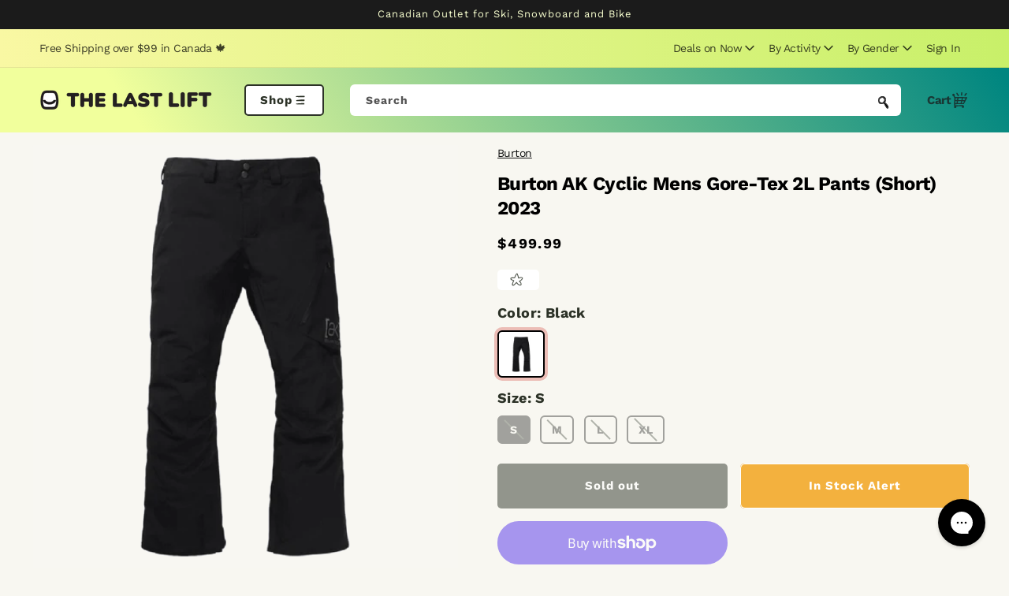

--- FILE ---
content_type: text/html; charset=utf-8
request_url: https://thelastlift.com/products/burton-ak-cyclic-mens-gore-tex-2l-pants-short-2023
body_size: 55007
content:
<!doctype html>
<html class="no-js" lang="en">
  <head>
    <meta charset="utf-8">
    <meta http-equiv="X-UA-Compatible" content="IE=edge">
    <meta name="viewport" content="width=device-width,initial-scale=1">
    <meta name="theme-color" content="">
    <link rel="canonical" href="https://thelastlift.com/products/burton-ak-cyclic-mens-gore-tex-2l-pants-short-2023">
    <link rel="preconnect" href="https://cdn.shopify.com" crossorigin><link rel="icon" type="image/png" href="//thelastlift.com/cdn/shop/files/favicon-32x32.png?crop=center&height=32&v=1619093079&width=32">
    <link rel="apple-touch-icon" sizes="180x180" href="//thelastlift.com/cdn/shop/t/25/assets/apple-touch-icon_small.png?v=63646121076936787171707427134">
    <link rel="apple-touch-icon" sizes="180x180" href="//thelastlift.com/cdn/shop/t/25/assets/apple-touch-icon_small.png?v=63646121076936787171707427134">
    <link rel="icon" type="image/png" sizes="16x16" href="//thelastlift.com/cdn/shop/t/25/assets/favicon-16x16_small.png?v=14642661781179814501707427134">
    <link rel="manifest" href="//thelastlift.com/cdn/shop/t/25/assets/site.webmanifest?v=111260917863947669611707427134"><link rel="preconnect" href="https://fonts.shopifycdn.com" crossorigin><title>
      Burton AK Cyclic Mens Gore-Tex 2L Pants (Short) 2023
 &ndash; The Last Lift</title>

    
      <meta name="description" content="Step up to the [ak] advantage. Mandatory GORE-TEX fabric performance for the 100-day season. Materials GORE-TEX 2-Layer Nylon 70D Plain Weave Fabric Details Regular articulated fit is just right: Not too tight or too baggy, with shaping at the knees for easy movement; Short garment with a longer inseam GORE-TEX two-lay">
    

    

<meta property="og:site_name" content="The Last Lift">
<meta property="og:url" content="https://thelastlift.com/products/burton-ak-cyclic-mens-gore-tex-2l-pants-short-2023">
<meta property="og:title" content="Burton AK Cyclic Mens Gore-Tex 2L Pants (Short) 2023">
<meta property="og:type" content="product">
<meta property="og:description" content="Step up to the [ak] advantage. Mandatory GORE-TEX fabric performance for the 100-day season. Materials GORE-TEX 2-Layer Nylon 70D Plain Weave Fabric Details Regular articulated fit is just right: Not too tight or too baggy, with shaping at the knees for easy movement; Short garment with a longer inseam GORE-TEX two-lay"><meta property="og:image" content="http://thelastlift.com/cdn/shop/products/955ef6b17bf15888bd5f11b0dfa86ff4_1dfbf1c6-e919-440d-ba1c-c8a542c0c8f4.jpg?v=1654031857">
  <meta property="og:image:secure_url" content="https://thelastlift.com/cdn/shop/products/955ef6b17bf15888bd5f11b0dfa86ff4_1dfbf1c6-e919-440d-ba1c-c8a542c0c8f4.jpg?v=1654031857">
  <meta property="og:image:width" content="1000">
  <meta property="og:image:height" content="1000"><meta property="og:price:amount" content="499.99">
  <meta property="og:price:currency" content="CAD"><meta name="twitter:card" content="summary_large_image">
<meta name="twitter:title" content="Burton AK Cyclic Mens Gore-Tex 2L Pants (Short) 2023">
<meta name="twitter:description" content="Step up to the [ak] advantage. Mandatory GORE-TEX fabric performance for the 100-day season. Materials GORE-TEX 2-Layer Nylon 70D Plain Weave Fabric Details Regular articulated fit is just right: Not too tight or too baggy, with shaping at the knees for easy movement; Short garment with a longer inseam GORE-TEX two-lay">


    <script src="//thelastlift.com/cdn/shop/t/25/assets/global.js?v=117618304468835486481707427134" defer="defer"></script>
    <script>window.performance && window.performance.mark && window.performance.mark('shopify.content_for_header.start');</script><meta name="google-site-verification" content="4Dkw-CisrfcQ7Oez6cEctmuPZ00ka4-BbMOJ1_UNRRU">
<meta id="shopify-digital-wallet" name="shopify-digital-wallet" content="/55092084910/digital_wallets/dialog">
<meta name="shopify-checkout-api-token" content="e220ba8b9bc2752e5978bbd51a674ac2">
<meta id="in-context-paypal-metadata" data-shop-id="55092084910" data-venmo-supported="false" data-environment="production" data-locale="en_US" data-paypal-v4="true" data-currency="CAD">
<link rel="alternate" type="application/json+oembed" href="https://thelastlift.com/products/burton-ak-cyclic-mens-gore-tex-2l-pants-short-2023.oembed">
<script async="async" src="/checkouts/internal/preloads.js?locale=en-CA"></script>
<link rel="preconnect" href="https://shop.app" crossorigin="anonymous">
<script async="async" src="https://shop.app/checkouts/internal/preloads.js?locale=en-CA&shop_id=55092084910" crossorigin="anonymous"></script>
<script id="apple-pay-shop-capabilities" type="application/json">{"shopId":55092084910,"countryCode":"CA","currencyCode":"CAD","merchantCapabilities":["supports3DS"],"merchantId":"gid:\/\/shopify\/Shop\/55092084910","merchantName":"The Last Lift","requiredBillingContactFields":["postalAddress","email","phone"],"requiredShippingContactFields":["postalAddress","email","phone"],"shippingType":"shipping","supportedNetworks":["visa","masterCard","amex","discover","interac","jcb"],"total":{"type":"pending","label":"The Last Lift","amount":"1.00"},"shopifyPaymentsEnabled":true,"supportsSubscriptions":true}</script>
<script id="shopify-features" type="application/json">{"accessToken":"e220ba8b9bc2752e5978bbd51a674ac2","betas":["rich-media-storefront-analytics"],"domain":"thelastlift.com","predictiveSearch":true,"shopId":55092084910,"locale":"en"}</script>
<script>var Shopify = Shopify || {};
Shopify.shop = "the-lastlift.myshopify.com";
Shopify.locale = "en";
Shopify.currency = {"active":"CAD","rate":"1.0"};
Shopify.country = "CA";
Shopify.theme = {"name":"Relaunch Feb '24 [UA5] TLL 2.0 - PROD [TEMPLATE]","id":134397952174,"schema_name":"Dawn","schema_version":"5.0.0","theme_store_id":null,"role":"main"};
Shopify.theme.handle = "null";
Shopify.theme.style = {"id":null,"handle":null};
Shopify.cdnHost = "thelastlift.com/cdn";
Shopify.routes = Shopify.routes || {};
Shopify.routes.root = "/";</script>
<script type="module">!function(o){(o.Shopify=o.Shopify||{}).modules=!0}(window);</script>
<script>!function(o){function n(){var o=[];function n(){o.push(Array.prototype.slice.apply(arguments))}return n.q=o,n}var t=o.Shopify=o.Shopify||{};t.loadFeatures=n(),t.autoloadFeatures=n()}(window);</script>
<script>
  window.ShopifyPay = window.ShopifyPay || {};
  window.ShopifyPay.apiHost = "shop.app\/pay";
  window.ShopifyPay.redirectState = null;
</script>
<script id="shop-js-analytics" type="application/json">{"pageType":"product"}</script>
<script defer="defer" async type="module" src="//thelastlift.com/cdn/shopifycloud/shop-js/modules/v2/client.init-shop-cart-sync_DlSlHazZ.en.esm.js"></script>
<script defer="defer" async type="module" src="//thelastlift.com/cdn/shopifycloud/shop-js/modules/v2/chunk.common_D16XZWos.esm.js"></script>
<script type="module">
  await import("//thelastlift.com/cdn/shopifycloud/shop-js/modules/v2/client.init-shop-cart-sync_DlSlHazZ.en.esm.js");
await import("//thelastlift.com/cdn/shopifycloud/shop-js/modules/v2/chunk.common_D16XZWos.esm.js");

  window.Shopify.SignInWithShop?.initShopCartSync?.({"fedCMEnabled":true,"windoidEnabled":true});

</script>
<script>
  window.Shopify = window.Shopify || {};
  if (!window.Shopify.featureAssets) window.Shopify.featureAssets = {};
  window.Shopify.featureAssets['shop-js'] = {"shop-cart-sync":["modules/v2/client.shop-cart-sync_DKWYiEUO.en.esm.js","modules/v2/chunk.common_D16XZWos.esm.js"],"init-fed-cm":["modules/v2/client.init-fed-cm_vfPMjZAC.en.esm.js","modules/v2/chunk.common_D16XZWos.esm.js"],"init-shop-email-lookup-coordinator":["modules/v2/client.init-shop-email-lookup-coordinator_CR38P6MB.en.esm.js","modules/v2/chunk.common_D16XZWos.esm.js"],"init-shop-cart-sync":["modules/v2/client.init-shop-cart-sync_DlSlHazZ.en.esm.js","modules/v2/chunk.common_D16XZWos.esm.js"],"shop-cash-offers":["modules/v2/client.shop-cash-offers_CJw4IQ6B.en.esm.js","modules/v2/chunk.common_D16XZWos.esm.js","modules/v2/chunk.modal_UwFWkumu.esm.js"],"shop-toast-manager":["modules/v2/client.shop-toast-manager_BY778Uv6.en.esm.js","modules/v2/chunk.common_D16XZWos.esm.js"],"init-windoid":["modules/v2/client.init-windoid_DVhZdEm3.en.esm.js","modules/v2/chunk.common_D16XZWos.esm.js"],"shop-button":["modules/v2/client.shop-button_D2ZzKUPa.en.esm.js","modules/v2/chunk.common_D16XZWos.esm.js"],"avatar":["modules/v2/client.avatar_BTnouDA3.en.esm.js"],"init-customer-accounts-sign-up":["modules/v2/client.init-customer-accounts-sign-up_CQZUmjGN.en.esm.js","modules/v2/client.shop-login-button_Cu5K-F7X.en.esm.js","modules/v2/chunk.common_D16XZWos.esm.js","modules/v2/chunk.modal_UwFWkumu.esm.js"],"pay-button":["modules/v2/client.pay-button_CcBqbGU7.en.esm.js","modules/v2/chunk.common_D16XZWos.esm.js"],"init-shop-for-new-customer-accounts":["modules/v2/client.init-shop-for-new-customer-accounts_B5DR5JTE.en.esm.js","modules/v2/client.shop-login-button_Cu5K-F7X.en.esm.js","modules/v2/chunk.common_D16XZWos.esm.js","modules/v2/chunk.modal_UwFWkumu.esm.js"],"shop-login-button":["modules/v2/client.shop-login-button_Cu5K-F7X.en.esm.js","modules/v2/chunk.common_D16XZWos.esm.js","modules/v2/chunk.modal_UwFWkumu.esm.js"],"shop-follow-button":["modules/v2/client.shop-follow-button_BX8Slf17.en.esm.js","modules/v2/chunk.common_D16XZWos.esm.js","modules/v2/chunk.modal_UwFWkumu.esm.js"],"init-customer-accounts":["modules/v2/client.init-customer-accounts_DjKkmQ2w.en.esm.js","modules/v2/client.shop-login-button_Cu5K-F7X.en.esm.js","modules/v2/chunk.common_D16XZWos.esm.js","modules/v2/chunk.modal_UwFWkumu.esm.js"],"lead-capture":["modules/v2/client.lead-capture_ChWCg7nV.en.esm.js","modules/v2/chunk.common_D16XZWos.esm.js","modules/v2/chunk.modal_UwFWkumu.esm.js"],"checkout-modal":["modules/v2/client.checkout-modal_DPnpVyv-.en.esm.js","modules/v2/chunk.common_D16XZWos.esm.js","modules/v2/chunk.modal_UwFWkumu.esm.js"],"shop-login":["modules/v2/client.shop-login_leRXJtcZ.en.esm.js","modules/v2/chunk.common_D16XZWos.esm.js","modules/v2/chunk.modal_UwFWkumu.esm.js"],"payment-terms":["modules/v2/client.payment-terms_Bp9K0NXD.en.esm.js","modules/v2/chunk.common_D16XZWos.esm.js","modules/v2/chunk.modal_UwFWkumu.esm.js"]};
</script>
<script>(function() {
  var isLoaded = false;
  function asyncLoad() {
    if (isLoaded) return;
    isLoaded = true;
    var urls = ["https:\/\/cdn.assortion.com\/app.js?shop=the-lastlift.myshopify.com","https:\/\/sbzstag.cirkleinc.com\/?shop=the-lastlift.myshopify.com"];
    for (var i = 0; i < urls.length; i++) {
      var s = document.createElement('script');
      s.type = 'text/javascript';
      s.async = true;
      s.src = urls[i];
      var x = document.getElementsByTagName('script')[0];
      x.parentNode.insertBefore(s, x);
    }
  };
  if(window.attachEvent) {
    window.attachEvent('onload', asyncLoad);
  } else {
    window.addEventListener('load', asyncLoad, false);
  }
})();</script>
<script id="__st">var __st={"a":55092084910,"offset":-18000,"reqid":"62ae75c3-6ab5-4340-ab08-a80c246fda72-1768592129","pageurl":"thelastlift.com\/products\/burton-ak-cyclic-mens-gore-tex-2l-pants-short-2023","u":"1254d4f9a759","p":"product","rtyp":"product","rid":7691869978798};</script>
<script>window.ShopifyPaypalV4VisibilityTracking = true;</script>
<script id="captcha-bootstrap">!function(){'use strict';const t='contact',e='account',n='new_comment',o=[[t,t],['blogs',n],['comments',n],[t,'customer']],c=[[e,'customer_login'],[e,'guest_login'],[e,'recover_customer_password'],[e,'create_customer']],r=t=>t.map((([t,e])=>`form[action*='/${t}']:not([data-nocaptcha='true']) input[name='form_type'][value='${e}']`)).join(','),a=t=>()=>t?[...document.querySelectorAll(t)].map((t=>t.form)):[];function s(){const t=[...o],e=r(t);return a(e)}const i='password',u='form_key',d=['recaptcha-v3-token','g-recaptcha-response','h-captcha-response',i],f=()=>{try{return window.sessionStorage}catch{return}},m='__shopify_v',_=t=>t.elements[u];function p(t,e,n=!1){try{const o=window.sessionStorage,c=JSON.parse(o.getItem(e)),{data:r}=function(t){const{data:e,action:n}=t;return t[m]||n?{data:e,action:n}:{data:t,action:n}}(c);for(const[e,n]of Object.entries(r))t.elements[e]&&(t.elements[e].value=n);n&&o.removeItem(e)}catch(o){console.error('form repopulation failed',{error:o})}}const l='form_type',E='cptcha';function T(t){t.dataset[E]=!0}const w=window,h=w.document,L='Shopify',v='ce_forms',y='captcha';let A=!1;((t,e)=>{const n=(g='f06e6c50-85a8-45c8-87d0-21a2b65856fe',I='https://cdn.shopify.com/shopifycloud/storefront-forms-hcaptcha/ce_storefront_forms_captcha_hcaptcha.v1.5.2.iife.js',D={infoText:'Protected by hCaptcha',privacyText:'Privacy',termsText:'Terms'},(t,e,n)=>{const o=w[L][v],c=o.bindForm;if(c)return c(t,g,e,D).then(n);var r;o.q.push([[t,g,e,D],n]),r=I,A||(h.body.append(Object.assign(h.createElement('script'),{id:'captcha-provider',async:!0,src:r})),A=!0)});var g,I,D;w[L]=w[L]||{},w[L][v]=w[L][v]||{},w[L][v].q=[],w[L][y]=w[L][y]||{},w[L][y].protect=function(t,e){n(t,void 0,e),T(t)},Object.freeze(w[L][y]),function(t,e,n,w,h,L){const[v,y,A,g]=function(t,e,n){const i=e?o:[],u=t?c:[],d=[...i,...u],f=r(d),m=r(i),_=r(d.filter((([t,e])=>n.includes(e))));return[a(f),a(m),a(_),s()]}(w,h,L),I=t=>{const e=t.target;return e instanceof HTMLFormElement?e:e&&e.form},D=t=>v().includes(t);t.addEventListener('submit',(t=>{const e=I(t);if(!e)return;const n=D(e)&&!e.dataset.hcaptchaBound&&!e.dataset.recaptchaBound,o=_(e),c=g().includes(e)&&(!o||!o.value);(n||c)&&t.preventDefault(),c&&!n&&(function(t){try{if(!f())return;!function(t){const e=f();if(!e)return;const n=_(t);if(!n)return;const o=n.value;o&&e.removeItem(o)}(t);const e=Array.from(Array(32),(()=>Math.random().toString(36)[2])).join('');!function(t,e){_(t)||t.append(Object.assign(document.createElement('input'),{type:'hidden',name:u})),t.elements[u].value=e}(t,e),function(t,e){const n=f();if(!n)return;const o=[...t.querySelectorAll(`input[type='${i}']`)].map((({name:t})=>t)),c=[...d,...o],r={};for(const[a,s]of new FormData(t).entries())c.includes(a)||(r[a]=s);n.setItem(e,JSON.stringify({[m]:1,action:t.action,data:r}))}(t,e)}catch(e){console.error('failed to persist form',e)}}(e),e.submit())}));const S=(t,e)=>{t&&!t.dataset[E]&&(n(t,e.some((e=>e===t))),T(t))};for(const o of['focusin','change'])t.addEventListener(o,(t=>{const e=I(t);D(e)&&S(e,y())}));const B=e.get('form_key'),M=e.get(l),P=B&&M;t.addEventListener('DOMContentLoaded',(()=>{const t=y();if(P)for(const e of t)e.elements[l].value===M&&p(e,B);[...new Set([...A(),...v().filter((t=>'true'===t.dataset.shopifyCaptcha))])].forEach((e=>S(e,t)))}))}(h,new URLSearchParams(w.location.search),n,t,e,['guest_login'])})(!0,!0)}();</script>
<script integrity="sha256-4kQ18oKyAcykRKYeNunJcIwy7WH5gtpwJnB7kiuLZ1E=" data-source-attribution="shopify.loadfeatures" defer="defer" src="//thelastlift.com/cdn/shopifycloud/storefront/assets/storefront/load_feature-a0a9edcb.js" crossorigin="anonymous"></script>
<script crossorigin="anonymous" defer="defer" src="//thelastlift.com/cdn/shopifycloud/storefront/assets/shopify_pay/storefront-65b4c6d7.js?v=20250812"></script>
<script data-source-attribution="shopify.dynamic_checkout.dynamic.init">var Shopify=Shopify||{};Shopify.PaymentButton=Shopify.PaymentButton||{isStorefrontPortableWallets:!0,init:function(){window.Shopify.PaymentButton.init=function(){};var t=document.createElement("script");t.src="https://thelastlift.com/cdn/shopifycloud/portable-wallets/latest/portable-wallets.en.js",t.type="module",document.head.appendChild(t)}};
</script>
<script data-source-attribution="shopify.dynamic_checkout.buyer_consent">
  function portableWalletsHideBuyerConsent(e){var t=document.getElementById("shopify-buyer-consent"),n=document.getElementById("shopify-subscription-policy-button");t&&n&&(t.classList.add("hidden"),t.setAttribute("aria-hidden","true"),n.removeEventListener("click",e))}function portableWalletsShowBuyerConsent(e){var t=document.getElementById("shopify-buyer-consent"),n=document.getElementById("shopify-subscription-policy-button");t&&n&&(t.classList.remove("hidden"),t.removeAttribute("aria-hidden"),n.addEventListener("click",e))}window.Shopify?.PaymentButton&&(window.Shopify.PaymentButton.hideBuyerConsent=portableWalletsHideBuyerConsent,window.Shopify.PaymentButton.showBuyerConsent=portableWalletsShowBuyerConsent);
</script>
<script>
  function portableWalletsCleanup(e){e&&e.src&&console.error("Failed to load portable wallets script "+e.src);var t=document.querySelectorAll("shopify-accelerated-checkout .shopify-payment-button__skeleton, shopify-accelerated-checkout-cart .wallet-cart-button__skeleton"),e=document.getElementById("shopify-buyer-consent");for(let e=0;e<t.length;e++)t[e].remove();e&&e.remove()}function portableWalletsNotLoadedAsModule(e){e instanceof ErrorEvent&&"string"==typeof e.message&&e.message.includes("import.meta")&&"string"==typeof e.filename&&e.filename.includes("portable-wallets")&&(window.removeEventListener("error",portableWalletsNotLoadedAsModule),window.Shopify.PaymentButton.failedToLoad=e,"loading"===document.readyState?document.addEventListener("DOMContentLoaded",window.Shopify.PaymentButton.init):window.Shopify.PaymentButton.init())}window.addEventListener("error",portableWalletsNotLoadedAsModule);
</script>

<script type="module" src="https://thelastlift.com/cdn/shopifycloud/portable-wallets/latest/portable-wallets.en.js" onError="portableWalletsCleanup(this)" crossorigin="anonymous"></script>
<script nomodule>
  document.addEventListener("DOMContentLoaded", portableWalletsCleanup);
</script>

<link id="shopify-accelerated-checkout-styles" rel="stylesheet" media="screen" href="https://thelastlift.com/cdn/shopifycloud/portable-wallets/latest/accelerated-checkout-backwards-compat.css" crossorigin="anonymous">
<style id="shopify-accelerated-checkout-cart">
        #shopify-buyer-consent {
  margin-top: 1em;
  display: inline-block;
  width: 100%;
}

#shopify-buyer-consent.hidden {
  display: none;
}

#shopify-subscription-policy-button {
  background: none;
  border: none;
  padding: 0;
  text-decoration: underline;
  font-size: inherit;
  cursor: pointer;
}

#shopify-subscription-policy-button::before {
  box-shadow: none;
}

      </style>
<script id="sections-script" data-sections="header,footer" defer="defer" src="//thelastlift.com/cdn/shop/t/25/compiled_assets/scripts.js?v=1495"></script>
<script>window.performance && window.performance.mark && window.performance.mark('shopify.content_for_header.end');</script>


    <style data-shopify>
      /**
      * @license
      * MyFonts Webfont Build ID 5041598, 2022-06-09T09:42:47-0400
      * 
      * The fonts listed in this notice are subject to the End User License
      * Agreement(s) entered into by the website owner. All other parties are 
      * explicitly restricted from using the Licensed Webfonts(s).
      * 
      * You may obtain a valid license at the URLs below.
      * 
      * Webfont: Amfibia-Bold by ROHH
      * URL: https://www.myfonts.com/fonts/rohh/amfibia/bold/
      * 
      * Webfont: Amfibia-Black by ROHH
      * URL: https://www.myfonts.com/fonts/rohh/amfibia/black/
      * 
      * 
      * Webfonts copyright: Copyright © 2019 by Roch Modrzejewski. All rights reserved.
      * 
      * © 2022 MyFonts Inc
      */
      
      @font-face {
        font-family: "Amfibia-Black";
        src: url(//thelastlift.com/cdn/shop/t/25/assets/AmfibiaBlack.woff2?v=67077957659500390341707427134) format('woff2'), url(//thelastlift.com/cdn/shop/t/25/assets/AmfibiaBlack.woff?v=28273650804966835131707427134) format('woff');
      }

      @font-face {
  font-family: "Work Sans";
  font-weight: 400;
  font-style: normal;
  font-display: swap;
  src: url("//thelastlift.com/cdn/fonts/work_sans/worksans_n4.b7973b3d07d0ace13de1b1bea9c45759cdbe12cf.woff2") format("woff2"),
       url("//thelastlift.com/cdn/fonts/work_sans/worksans_n4.cf5ceb1e6d373a9505e637c1aff0a71d0959556d.woff") format("woff");
}

      @font-face {
  font-family: "Work Sans";
  font-weight: 700;
  font-style: normal;
  font-display: swap;
  src: url("//thelastlift.com/cdn/fonts/work_sans/worksans_n7.e2cf5bd8f2c7e9d30c030f9ea8eafc69f5a92f7b.woff2") format("woff2"),
       url("//thelastlift.com/cdn/fonts/work_sans/worksans_n7.20f1c80359e7f7b4327b81543e1acb5c32cd03cd.woff") format("woff");
}

      @font-face {
  font-family: "Work Sans";
  font-weight: 400;
  font-style: italic;
  font-display: swap;
  src: url("//thelastlift.com/cdn/fonts/work_sans/worksans_i4.16ff51e3e71fc1d09ff97b9ff9ccacbeeb384ec4.woff2") format("woff2"),
       url("//thelastlift.com/cdn/fonts/work_sans/worksans_i4.ed4a1418cba5b7f04f79e4d5c8a5f1a6bd34f23b.woff") format("woff");
}

      @font-face {
  font-family: "Work Sans";
  font-weight: 700;
  font-style: italic;
  font-display: swap;
  src: url("//thelastlift.com/cdn/fonts/work_sans/worksans_i7.7cdba6320b03c03dcaa365743a4e0e729fe97e54.woff2") format("woff2"),
       url("//thelastlift.com/cdn/fonts/work_sans/worksans_i7.42a9f4016982495f4c0b0fb3dc64cf8f2d0c3eaa.woff") format("woff");
}

      @font-face {
  font-family: "Work Sans";
  font-weight: 700;
  font-style: normal;
  font-display: swap;
  src: url("//thelastlift.com/cdn/fonts/work_sans/worksans_n7.e2cf5bd8f2c7e9d30c030f9ea8eafc69f5a92f7b.woff2") format("woff2"),
       url("//thelastlift.com/cdn/fonts/work_sans/worksans_n7.20f1c80359e7f7b4327b81543e1acb5c32cd03cd.woff") format("woff");
}


      :root {
        --font-body-family: "Work Sans", sans-serif;
        --font-body-style: normal;
        --font-body-weight: 400;
        --font-body-weight-bold: 700;

        --font-heading-family: "Work Sans", sans-serif;
        --font-heading-style: normal;
        --font-heading-weight: 700;

        --font-hero-family: "Amfibia-Black", san-serif;
        --font-hero-weight: 900;

        --font-body-scale: 1.0;
        --font-heading-scale: 1.0;

        --color-base-text: 0, 0, 0;
        --color-shadow: 0, 0, 0;
        --color-base-background-1: 248, 247, 241;
        --color-base-background-2: 255, 255, 255;
        --color-base-solid-button-labels: 27, 27, 27;
        --color-base-outline-button-labels: 18, 18, 18;
        --color-base-accent-1: 255, 255, 255;
        --color-base-accent-2: 241, 255, 156;
        --payment-terms-background-color: #f8f7f1;

        --gradient-base-background-1: #f8f7f1;
        --gradient-base-background-2: linear-gradient(270deg, rgba(200, 240, 105, 1), rgba(249, 248, 163, 1) 100%);
        --gradient-base-accent-1: linear-gradient(57deg, rgba(241, 255, 156, 1) 31%, rgba(0, 134, 128, 1) 96%, rgba(0, 134, 128, 1) 100%);
        --gradient-base-accent-2: #f1ff9c;

        --media-padding: px;
        --media-border-opacity: 0.05;
        --media-border-width: 1px;
        --media-radius: 4px;
        --media-shadow-opacity: 0.0;
        --media-shadow-horizontal-offset: 0px;
        --media-shadow-vertical-offset: 0px;
        --media-shadow-blur-radius: 5px;

        --page-width: 140rem;
        --page-width-margin: 0rem;

        --card-image-padding: 0.0rem;
        --card-corner-radius: 0.0rem;
        --card-text-alignment: left;
        --card-border-width: 0.0rem;
        --card-border-opacity: 0.1;
        --card-shadow-opacity: 0.0;
        --card-shadow-horizontal-offset: 0.0rem;
        --card-shadow-vertical-offset: 0.4rem;
        --card-shadow-blur-radius: 0.5rem;

        --badge-corner-radius: 4.0rem;

        --popup-border-width: 1px;
        --popup-border-opacity: 0.1;
        --popup-corner-radius: 0px;
        --popup-shadow-opacity: 0.0;
        --popup-shadow-horizontal-offset: 0px;
        --popup-shadow-vertical-offset: 4px;
        --popup-shadow-blur-radius: 5px;

        --drawer-border-width: 1px;
        --drawer-border-opacity: 0.1;
        --drawer-shadow-opacity: 0.0;
        --drawer-shadow-horizontal-offset: 0px;
        --drawer-shadow-vertical-offset: 4px;
        --drawer-shadow-blur-radius: 5px;

        --spacing-sections-desktop: 0px;
        --spacing-sections-mobile: 0px;

        --grid-desktop-vertical-spacing: 16px;
        --grid-desktop-horizontal-spacing: 16px;
        --grid-mobile-vertical-spacing: 8px;
        --grid-mobile-horizontal-spacing: 8px;

        --text-boxes-border-opacity: 0.1;
        --text-boxes-border-width: 0px;
        --text-boxes-radius: 0px;
        --text-boxes-shadow-opacity: 0.0;
        --text-boxes-shadow-horizontal-offset: 0px;
        --text-boxes-shadow-vertical-offset: 4px;
        --text-boxes-shadow-blur-radius: 5px;

        --buttons-radius: 40px;
        --buttons-radius-outset: 41px;
        --buttons-border-width: 1px;
        --buttons-border-opacity: 1.0;
        --buttons-shadow-opacity: 0.0;
        --buttons-shadow-horizontal-offset: 0px;
        --buttons-shadow-vertical-offset: 4px;
        --buttons-shadow-blur-radius: 5px;
        --buttons-border-offset: 0.3px;

        --inputs-radius: 6px;
        --inputs-border-width: 1px;
        --inputs-border-opacity: 0.55;
        --inputs-shadow-opacity: 0.0;
        --inputs-shadow-horizontal-offset: 0px;
        --inputs-margin-offset: 0px;
        --inputs-shadow-vertical-offset: 4px;
        --inputs-shadow-blur-radius: 5px;
        --inputs-radius-outset: 7px;

        --variant-pills-radius: 6px;
        --variant-pills-border-width: 2px;
        --variant-pills-border-opacity: 1.0;
        --variant-pills-shadow-opacity: 0.0;
        --variant-pills-shadow-horizontal-offset: 0px;
        --variant-pills-shadow-vertical-offset: 4px;
        --variant-pills-shadow-blur-radius: 5px;

        --badge_color_1: #008680;
        --badge_background_1: #ffffff;
        --badge_border_1: #008680;
        --badge_color_2: #ffffff;
        --badge_background_2: #956837;
        --badge_border_2: #956837;
        --badge_color_3: #1b1b1b;
        --badge_background_3: #f8f7f2;
        --badge_border_3: #afafaf;
        --badge_color_4: #956837;
        --badge_background_4: #ffffff;
        --badge_border_4: #956837;
        --badge_color_5: #555a51;
        --badge_background_5: #ffffff;
        --badge_border_5: #ffffff;
        --badge_color_6: #ffffff;
        --badge_background_6: #d31f2b;
        --badge_border_6: #d31f2b;
        --badge_color_7: #ffffff;
        --badge_background_7: #4f0c10;
        --badge_border_7: #4f0c10;
        --badge_color_8: #ffffff;
        --badge_background_8: #1b1b1b;
        --badge_border_8: #1b1b1b;
        --badge_color_9: #ffffff;
        --badge_background_9: #005e59;
        --badge_border_9: #005e59;
        --badge_color_10: #2c3227;
        --badge_background_10: #ffffff;
        --badge_border_10: #2c3227;
      }

      *,
      *::before,
      *::after {
        box-sizing: inherit;
      }

      html {
        box-sizing: border-box;
        font-size: calc(var(--font-body-scale) * 62.5%);
        height: 100%;
      }

      body {
        display: grid;
        grid-template-rows: auto auto 1fr auto;
        grid-template-columns: 100%;
        min-height: 100%;
        margin: 0;
        font-size: 1.5rem;
        /*letter-spacing: 0.06rem;*/
        letter-spacing: -0.03333333em;
        /*line-height: calc(1 + 0.8 / var(--font-body-scale));*/
        line-height: calc(1 + 0.2 / var(--font-body-scale));
        font-family: var(--font-body-family);
        font-style: var(--font-body-style);
        font-weight: var(--font-body-weight);
      }

      @media screen and (min-width: 750px) {
        body {
          font-size: 1.6rem;
        }
      }
    </style>

    <link href="//thelastlift.com/cdn/shop/t/25/assets/base.css?v=121211021177051488001707427134" rel="stylesheet" type="text/css" media="all" />

    
      <style>
        .swym-button-bar {
  margin: 0 !important;
}

.swym-btn-container[data-position="default"] .swym-add-to-wishlist.swym-text {
  border-radius: 0.5rem !important;
  padding-left: 2rem !important;
  padding-right: 2rem !important;
}
      </style>
    
<link rel="preload" as="font" href="//thelastlift.com/cdn/fonts/work_sans/worksans_n4.b7973b3d07d0ace13de1b1bea9c45759cdbe12cf.woff2" type="font/woff2" crossorigin><link rel="preload" as="font" href="//thelastlift.com/cdn/fonts/work_sans/worksans_n7.e2cf5bd8f2c7e9d30c030f9ea8eafc69f5a92f7b.woff2" type="font/woff2" crossorigin><link rel="stylesheet" href="//thelastlift.com/cdn/shop/t/25/assets/component-predictive-search.css?v=165644661289088488651707427134" media="print" onload="this.media='all'"><script>document.documentElement.className = document.documentElement.className.replace('no-js', 'js');
    if (Shopify.designMode) {
      document.documentElement.classList.add('shopify-design-mode');
    }
    </script>
    <link rel="preload" href="//thelastlift.com/cdn/shop/t/25/assets/design-pack-styles.css?v=24257662191606597091707427134" as="style">
    <link href="//thelastlift.com/cdn/shop/t/25/assets/design-pack-styles.css?v=24257662191606597091707427134" rel="stylesheet" type="text/css" media="all" />

    <script>
  window.KiwiSizing = window.KiwiSizing === undefined ? {} : window.KiwiSizing;
  KiwiSizing.shop = "the-lastlift.myshopify.com";
  
  
  KiwiSizing.data = {
    collections: "262429343918,262439665838,262395134126,262395756718,262443237550,262443303086,262436487342,262434521262,269318127790,262444023982,262429835438,262426460334,262405980334,262420332718,262425510062,265468772526,262440353966,262429016238,295877443758,262427639982,262416826542,262439633070,262417154222,262423937198,262429442222,262385500334",
    tags: "20mm,bluesign,goretex,mens,noinsulation,out_of_stock,w23,waterproof",
    product: "7691869978798",
    vendor: "Burton",
    type: "MEN - OUTERWEAR - SNOWBOARD PANTS - SHELL",
    title: "Burton AK Cyclic Mens Gore-Tex 2L Pants (Short) 2023",
    images: ["\/\/thelastlift.com\/cdn\/shop\/products\/955ef6b17bf15888bd5f11b0dfa86ff4_1dfbf1c6-e919-440d-ba1c-c8a542c0c8f4.jpg?v=1654031857","\/\/thelastlift.com\/cdn\/shop\/products\/955ef6b17bf15888bd5f11b0dfa86ff4_03927299-680e-480d-bb8f-a0d8a0c2062e.jpg?v=1654031855","\/\/thelastlift.com\/cdn\/shop\/products\/955ef6b17bf15888bd5f11b0dfa86ff4_647fe5ff-60a2-4c75-88d6-b53a27881ce6.jpg?v=1654031854","\/\/thelastlift.com\/cdn\/shop\/products\/955ef6b17bf15888bd5f11b0dfa86ff4_9806634d-ce02-4b9f-bffa-9ff9454fe42c.jpg?v=1654031852","\/\/thelastlift.com\/cdn\/shop\/products\/955ef6b17bf15888bd5f11b0dfa86ff4.jpg?v=1654031850"],
    options: [{"name":"Color","position":1,"values":["Black"]},{"name":"Size","position":2,"values":["S","M","L","XL"]}],
    variants: [{"id":42982130614446,"title":"Black \/ S","option1":"Black","option2":"S","option3":null,"sku":"210000314040","requires_shipping":true,"taxable":true,"featured_image":{"id":31965912858798,"product_id":7691869978798,"position":4,"created_at":"2022-05-31T17:17:32-04:00","updated_at":"2022-05-31T17:17:32-04:00","alt":null,"width":1000,"height":1000,"src":"\/\/thelastlift.com\/cdn\/shop\/products\/955ef6b17bf15888bd5f11b0dfa86ff4_9806634d-ce02-4b9f-bffa-9ff9454fe42c.jpg?v=1654031852","variant_ids":[42982130614446]},"available":false,"name":"Burton AK Cyclic Mens Gore-Tex 2L Pants (Short) 2023 - Black \/ S","public_title":"Black \/ S","options":["Black","S"],"price":49999,"weight":0,"compare_at_price":49999,"inventory_management":"shopify","barcode":"190450973310","featured_media":{"alt":null,"id":24299908563118,"position":4,"preview_image":{"aspect_ratio":1.0,"height":1000,"width":1000,"src":"\/\/thelastlift.com\/cdn\/shop\/products\/955ef6b17bf15888bd5f11b0dfa86ff4_9806634d-ce02-4b9f-bffa-9ff9454fe42c.jpg?v=1654031852"}},"requires_selling_plan":false,"selling_plan_allocations":[],"quantity_rule":{"min":1,"max":null,"increment":1}},{"id":42982130647214,"title":"Black \/ M","option1":"Black","option2":"M","option3":null,"sku":"210000314041","requires_shipping":true,"taxable":true,"featured_image":{"id":31965912891566,"product_id":7691869978798,"position":3,"created_at":"2022-05-31T17:17:33-04:00","updated_at":"2022-05-31T17:17:34-04:00","alt":null,"width":1000,"height":1000,"src":"\/\/thelastlift.com\/cdn\/shop\/products\/955ef6b17bf15888bd5f11b0dfa86ff4_647fe5ff-60a2-4c75-88d6-b53a27881ce6.jpg?v=1654031854","variant_ids":[42982130647214]},"available":false,"name":"Burton AK Cyclic Mens Gore-Tex 2L Pants (Short) 2023 - Black \/ M","public_title":"Black \/ M","options":["Black","M"],"price":49999,"weight":0,"compare_at_price":49999,"inventory_management":"shopify","barcode":"190450973303","featured_media":{"alt":null,"id":24299908595886,"position":3,"preview_image":{"aspect_ratio":1.0,"height":1000,"width":1000,"src":"\/\/thelastlift.com\/cdn\/shop\/products\/955ef6b17bf15888bd5f11b0dfa86ff4_647fe5ff-60a2-4c75-88d6-b53a27881ce6.jpg?v=1654031854"}},"requires_selling_plan":false,"selling_plan_allocations":[],"quantity_rule":{"min":1,"max":null,"increment":1}},{"id":42982130679982,"title":"Black \/ L","option1":"Black","option2":"L","option3":null,"sku":"210000314042","requires_shipping":true,"taxable":true,"featured_image":{"id":31965912924334,"product_id":7691869978798,"position":2,"created_at":"2022-05-31T17:17:35-04:00","updated_at":"2022-05-31T17:17:35-04:00","alt":null,"width":1000,"height":1000,"src":"\/\/thelastlift.com\/cdn\/shop\/products\/955ef6b17bf15888bd5f11b0dfa86ff4_03927299-680e-480d-bb8f-a0d8a0c2062e.jpg?v=1654031855","variant_ids":[42982130679982]},"available":false,"name":"Burton AK Cyclic Mens Gore-Tex 2L Pants (Short) 2023 - Black \/ L","public_title":"Black \/ L","options":["Black","L"],"price":49999,"weight":0,"compare_at_price":49999,"inventory_management":"shopify","barcode":"190450973297","featured_media":{"alt":null,"id":24299908628654,"position":2,"preview_image":{"aspect_ratio":1.0,"height":1000,"width":1000,"src":"\/\/thelastlift.com\/cdn\/shop\/products\/955ef6b17bf15888bd5f11b0dfa86ff4_03927299-680e-480d-bb8f-a0d8a0c2062e.jpg?v=1654031855"}},"requires_selling_plan":false,"selling_plan_allocations":[],"quantity_rule":{"min":1,"max":null,"increment":1}},{"id":42982130712750,"title":"Black \/ XL","option1":"Black","option2":"XL","option3":null,"sku":"210000314043","requires_shipping":true,"taxable":true,"featured_image":{"id":31965912957102,"product_id":7691869978798,"position":1,"created_at":"2022-05-31T17:17:37-04:00","updated_at":"2022-05-31T17:17:37-04:00","alt":null,"width":1000,"height":1000,"src":"\/\/thelastlift.com\/cdn\/shop\/products\/955ef6b17bf15888bd5f11b0dfa86ff4_1dfbf1c6-e919-440d-ba1c-c8a542c0c8f4.jpg?v=1654031857","variant_ids":[42982130712750]},"available":false,"name":"Burton AK Cyclic Mens Gore-Tex 2L Pants (Short) 2023 - Black \/ XL","public_title":"Black \/ XL","options":["Black","XL"],"price":49999,"weight":0,"compare_at_price":49999,"inventory_management":"shopify","barcode":"190450973327","featured_media":{"alt":null,"id":24299908661422,"position":1,"preview_image":{"aspect_ratio":1.0,"height":1000,"width":1000,"src":"\/\/thelastlift.com\/cdn\/shop\/products\/955ef6b17bf15888bd5f11b0dfa86ff4_1dfbf1c6-e919-440d-ba1c-c8a542c0c8f4.jpg?v=1654031857"}},"requires_selling_plan":false,"selling_plan_allocations":[],"quantity_rule":{"min":1,"max":null,"increment":1}}],
  };
  
</script>
    
    <!-- Google Site Ver -->
    <meta name="google-site-verification" content="RwDfxiWkybSTVUFj36emdr7ZUkwJ0x60cZCmGHhePGs" />
<!-- Google tag (gtag.js) -->
<script async src="https://www.googletagmanager.com/gtag/js?id=G-XJ6S31CZH9"></script>
<script>
  window.dataLayer = window.dataLayer || [];
  function gtag(){dataLayer.push(arguments);}
  gtag('js', new Date());

  gtag('config', 'G-XJ6S31CZH9');
</script>  

<link href="https://monorail-edge.shopifysvc.com" rel="dns-prefetch">
<script>(function(){if ("sendBeacon" in navigator && "performance" in window) {try {var session_token_from_headers = performance.getEntriesByType('navigation')[0].serverTiming.find(x => x.name == '_s').description;} catch {var session_token_from_headers = undefined;}var session_cookie_matches = document.cookie.match(/_shopify_s=([^;]*)/);var session_token_from_cookie = session_cookie_matches && session_cookie_matches.length === 2 ? session_cookie_matches[1] : "";var session_token = session_token_from_headers || session_token_from_cookie || "";function handle_abandonment_event(e) {var entries = performance.getEntries().filter(function(entry) {return /monorail-edge.shopifysvc.com/.test(entry.name);});if (!window.abandonment_tracked && entries.length === 0) {window.abandonment_tracked = true;var currentMs = Date.now();var navigation_start = performance.timing.navigationStart;var payload = {shop_id: 55092084910,url: window.location.href,navigation_start,duration: currentMs - navigation_start,session_token,page_type: "product"};window.navigator.sendBeacon("https://monorail-edge.shopifysvc.com/v1/produce", JSON.stringify({schema_id: "online_store_buyer_site_abandonment/1.1",payload: payload,metadata: {event_created_at_ms: currentMs,event_sent_at_ms: currentMs}}));}}window.addEventListener('pagehide', handle_abandonment_event);}}());</script>
<script id="web-pixels-manager-setup">(function e(e,d,r,n,o){if(void 0===o&&(o={}),!Boolean(null===(a=null===(i=window.Shopify)||void 0===i?void 0:i.analytics)||void 0===a?void 0:a.replayQueue)){var i,a;window.Shopify=window.Shopify||{};var t=window.Shopify;t.analytics=t.analytics||{};var s=t.analytics;s.replayQueue=[],s.publish=function(e,d,r){return s.replayQueue.push([e,d,r]),!0};try{self.performance.mark("wpm:start")}catch(e){}var l=function(){var e={modern:/Edge?\/(1{2}[4-9]|1[2-9]\d|[2-9]\d{2}|\d{4,})\.\d+(\.\d+|)|Firefox\/(1{2}[4-9]|1[2-9]\d|[2-9]\d{2}|\d{4,})\.\d+(\.\d+|)|Chrom(ium|e)\/(9{2}|\d{3,})\.\d+(\.\d+|)|(Maci|X1{2}).+ Version\/(15\.\d+|(1[6-9]|[2-9]\d|\d{3,})\.\d+)([,.]\d+|)( \(\w+\)|)( Mobile\/\w+|) Safari\/|Chrome.+OPR\/(9{2}|\d{3,})\.\d+\.\d+|(CPU[ +]OS|iPhone[ +]OS|CPU[ +]iPhone|CPU IPhone OS|CPU iPad OS)[ +]+(15[._]\d+|(1[6-9]|[2-9]\d|\d{3,})[._]\d+)([._]\d+|)|Android:?[ /-](13[3-9]|1[4-9]\d|[2-9]\d{2}|\d{4,})(\.\d+|)(\.\d+|)|Android.+Firefox\/(13[5-9]|1[4-9]\d|[2-9]\d{2}|\d{4,})\.\d+(\.\d+|)|Android.+Chrom(ium|e)\/(13[3-9]|1[4-9]\d|[2-9]\d{2}|\d{4,})\.\d+(\.\d+|)|SamsungBrowser\/([2-9]\d|\d{3,})\.\d+/,legacy:/Edge?\/(1[6-9]|[2-9]\d|\d{3,})\.\d+(\.\d+|)|Firefox\/(5[4-9]|[6-9]\d|\d{3,})\.\d+(\.\d+|)|Chrom(ium|e)\/(5[1-9]|[6-9]\d|\d{3,})\.\d+(\.\d+|)([\d.]+$|.*Safari\/(?![\d.]+ Edge\/[\d.]+$))|(Maci|X1{2}).+ Version\/(10\.\d+|(1[1-9]|[2-9]\d|\d{3,})\.\d+)([,.]\d+|)( \(\w+\)|)( Mobile\/\w+|) Safari\/|Chrome.+OPR\/(3[89]|[4-9]\d|\d{3,})\.\d+\.\d+|(CPU[ +]OS|iPhone[ +]OS|CPU[ +]iPhone|CPU IPhone OS|CPU iPad OS)[ +]+(10[._]\d+|(1[1-9]|[2-9]\d|\d{3,})[._]\d+)([._]\d+|)|Android:?[ /-](13[3-9]|1[4-9]\d|[2-9]\d{2}|\d{4,})(\.\d+|)(\.\d+|)|Mobile Safari.+OPR\/([89]\d|\d{3,})\.\d+\.\d+|Android.+Firefox\/(13[5-9]|1[4-9]\d|[2-9]\d{2}|\d{4,})\.\d+(\.\d+|)|Android.+Chrom(ium|e)\/(13[3-9]|1[4-9]\d|[2-9]\d{2}|\d{4,})\.\d+(\.\d+|)|Android.+(UC? ?Browser|UCWEB|U3)[ /]?(15\.([5-9]|\d{2,})|(1[6-9]|[2-9]\d|\d{3,})\.\d+)\.\d+|SamsungBrowser\/(5\.\d+|([6-9]|\d{2,})\.\d+)|Android.+MQ{2}Browser\/(14(\.(9|\d{2,})|)|(1[5-9]|[2-9]\d|\d{3,})(\.\d+|))(\.\d+|)|K[Aa][Ii]OS\/(3\.\d+|([4-9]|\d{2,})\.\d+)(\.\d+|)/},d=e.modern,r=e.legacy,n=navigator.userAgent;return n.match(d)?"modern":n.match(r)?"legacy":"unknown"}(),u="modern"===l?"modern":"legacy",c=(null!=n?n:{modern:"",legacy:""})[u],f=function(e){return[e.baseUrl,"/wpm","/b",e.hashVersion,"modern"===e.buildTarget?"m":"l",".js"].join("")}({baseUrl:d,hashVersion:r,buildTarget:u}),m=function(e){var d=e.version,r=e.bundleTarget,n=e.surface,o=e.pageUrl,i=e.monorailEndpoint;return{emit:function(e){var a=e.status,t=e.errorMsg,s=(new Date).getTime(),l=JSON.stringify({metadata:{event_sent_at_ms:s},events:[{schema_id:"web_pixels_manager_load/3.1",payload:{version:d,bundle_target:r,page_url:o,status:a,surface:n,error_msg:t},metadata:{event_created_at_ms:s}}]});if(!i)return console&&console.warn&&console.warn("[Web Pixels Manager] No Monorail endpoint provided, skipping logging."),!1;try{return self.navigator.sendBeacon.bind(self.navigator)(i,l)}catch(e){}var u=new XMLHttpRequest;try{return u.open("POST",i,!0),u.setRequestHeader("Content-Type","text/plain"),u.send(l),!0}catch(e){return console&&console.warn&&console.warn("[Web Pixels Manager] Got an unhandled error while logging to Monorail."),!1}}}}({version:r,bundleTarget:l,surface:e.surface,pageUrl:self.location.href,monorailEndpoint:e.monorailEndpoint});try{o.browserTarget=l,function(e){var d=e.src,r=e.async,n=void 0===r||r,o=e.onload,i=e.onerror,a=e.sri,t=e.scriptDataAttributes,s=void 0===t?{}:t,l=document.createElement("script"),u=document.querySelector("head"),c=document.querySelector("body");if(l.async=n,l.src=d,a&&(l.integrity=a,l.crossOrigin="anonymous"),s)for(var f in s)if(Object.prototype.hasOwnProperty.call(s,f))try{l.dataset[f]=s[f]}catch(e){}if(o&&l.addEventListener("load",o),i&&l.addEventListener("error",i),u)u.appendChild(l);else{if(!c)throw new Error("Did not find a head or body element to append the script");c.appendChild(l)}}({src:f,async:!0,onload:function(){if(!function(){var e,d;return Boolean(null===(d=null===(e=window.Shopify)||void 0===e?void 0:e.analytics)||void 0===d?void 0:d.initialized)}()){var d=window.webPixelsManager.init(e)||void 0;if(d){var r=window.Shopify.analytics;r.replayQueue.forEach((function(e){var r=e[0],n=e[1],o=e[2];d.publishCustomEvent(r,n,o)})),r.replayQueue=[],r.publish=d.publishCustomEvent,r.visitor=d.visitor,r.initialized=!0}}},onerror:function(){return m.emit({status:"failed",errorMsg:"".concat(f," has failed to load")})},sri:function(e){var d=/^sha384-[A-Za-z0-9+/=]+$/;return"string"==typeof e&&d.test(e)}(c)?c:"",scriptDataAttributes:o}),m.emit({status:"loading"})}catch(e){m.emit({status:"failed",errorMsg:(null==e?void 0:e.message)||"Unknown error"})}}})({shopId: 55092084910,storefrontBaseUrl: "https://thelastlift.com",extensionsBaseUrl: "https://extensions.shopifycdn.com/cdn/shopifycloud/web-pixels-manager",monorailEndpoint: "https://monorail-edge.shopifysvc.com/unstable/produce_batch",surface: "storefront-renderer",enabledBetaFlags: ["2dca8a86"],webPixelsConfigList: [{"id":"485261486","configuration":"{\"config\":\"{\\\"pixel_id\\\":\\\"AW-352587215\\\",\\\"target_country\\\":\\\"CA\\\",\\\"gtag_events\\\":[{\\\"type\\\":\\\"search\\\",\\\"action_label\\\":\\\"AW-352587215\\\/sfa1CPyyrMACEM-bkKgB\\\"},{\\\"type\\\":\\\"begin_checkout\\\",\\\"action_label\\\":\\\"AW-352587215\\\/PNVoCPmyrMACEM-bkKgB\\\"},{\\\"type\\\":\\\"view_item\\\",\\\"action_label\\\":[\\\"AW-352587215\\\/CSeCCPOyrMACEM-bkKgB\\\",\\\"MC-JXY158X5C1\\\"]},{\\\"type\\\":\\\"purchase\\\",\\\"action_label\\\":[\\\"AW-352587215\\\/ExsuCPCyrMACEM-bkKgB\\\",\\\"MC-JXY158X5C1\\\"]},{\\\"type\\\":\\\"page_view\\\",\\\"action_label\\\":[\\\"AW-352587215\\\/f5bOCO2yrMACEM-bkKgB\\\",\\\"MC-JXY158X5C1\\\"]},{\\\"type\\\":\\\"add_payment_info\\\",\\\"action_label\\\":\\\"AW-352587215\\\/39fOCP-yrMACEM-bkKgB\\\"},{\\\"type\\\":\\\"add_to_cart\\\",\\\"action_label\\\":\\\"AW-352587215\\\/8ZMzCPayrMACEM-bkKgB\\\"}],\\\"enable_monitoring_mode\\\":false}\"}","eventPayloadVersion":"v1","runtimeContext":"OPEN","scriptVersion":"b2a88bafab3e21179ed38636efcd8a93","type":"APP","apiClientId":1780363,"privacyPurposes":[],"dataSharingAdjustments":{"protectedCustomerApprovalScopes":["read_customer_address","read_customer_email","read_customer_name","read_customer_personal_data","read_customer_phone"]}},{"id":"217907374","configuration":"{\"pixel_id\":\"321458462763558\",\"pixel_type\":\"facebook_pixel\",\"metaapp_system_user_token\":\"-\"}","eventPayloadVersion":"v1","runtimeContext":"OPEN","scriptVersion":"ca16bc87fe92b6042fbaa3acc2fbdaa6","type":"APP","apiClientId":2329312,"privacyPurposes":["ANALYTICS","MARKETING","SALE_OF_DATA"],"dataSharingAdjustments":{"protectedCustomerApprovalScopes":["read_customer_address","read_customer_email","read_customer_name","read_customer_personal_data","read_customer_phone"]}},{"id":"shopify-app-pixel","configuration":"{}","eventPayloadVersion":"v1","runtimeContext":"STRICT","scriptVersion":"0450","apiClientId":"shopify-pixel","type":"APP","privacyPurposes":["ANALYTICS","MARKETING"]},{"id":"shopify-custom-pixel","eventPayloadVersion":"v1","runtimeContext":"LAX","scriptVersion":"0450","apiClientId":"shopify-pixel","type":"CUSTOM","privacyPurposes":["ANALYTICS","MARKETING"]}],isMerchantRequest: false,initData: {"shop":{"name":"The Last Lift","paymentSettings":{"currencyCode":"CAD"},"myshopifyDomain":"the-lastlift.myshopify.com","countryCode":"CA","storefrontUrl":"https:\/\/thelastlift.com"},"customer":null,"cart":null,"checkout":null,"productVariants":[{"price":{"amount":499.99,"currencyCode":"CAD"},"product":{"title":"Burton AK Cyclic Mens Gore-Tex 2L Pants (Short) 2023","vendor":"Burton","id":"7691869978798","untranslatedTitle":"Burton AK Cyclic Mens Gore-Tex 2L Pants (Short) 2023","url":"\/products\/burton-ak-cyclic-mens-gore-tex-2l-pants-short-2023","type":"MEN - OUTERWEAR - SNOWBOARD PANTS - SHELL"},"id":"42982130614446","image":{"src":"\/\/thelastlift.com\/cdn\/shop\/products\/955ef6b17bf15888bd5f11b0dfa86ff4_9806634d-ce02-4b9f-bffa-9ff9454fe42c.jpg?v=1654031852"},"sku":"210000314040","title":"Black \/ S","untranslatedTitle":"Black \/ S"},{"price":{"amount":499.99,"currencyCode":"CAD"},"product":{"title":"Burton AK Cyclic Mens Gore-Tex 2L Pants (Short) 2023","vendor":"Burton","id":"7691869978798","untranslatedTitle":"Burton AK Cyclic Mens Gore-Tex 2L Pants (Short) 2023","url":"\/products\/burton-ak-cyclic-mens-gore-tex-2l-pants-short-2023","type":"MEN - OUTERWEAR - SNOWBOARD PANTS - SHELL"},"id":"42982130647214","image":{"src":"\/\/thelastlift.com\/cdn\/shop\/products\/955ef6b17bf15888bd5f11b0dfa86ff4_647fe5ff-60a2-4c75-88d6-b53a27881ce6.jpg?v=1654031854"},"sku":"210000314041","title":"Black \/ M","untranslatedTitle":"Black \/ M"},{"price":{"amount":499.99,"currencyCode":"CAD"},"product":{"title":"Burton AK Cyclic Mens Gore-Tex 2L Pants (Short) 2023","vendor":"Burton","id":"7691869978798","untranslatedTitle":"Burton AK Cyclic Mens Gore-Tex 2L Pants (Short) 2023","url":"\/products\/burton-ak-cyclic-mens-gore-tex-2l-pants-short-2023","type":"MEN - OUTERWEAR - SNOWBOARD PANTS - SHELL"},"id":"42982130679982","image":{"src":"\/\/thelastlift.com\/cdn\/shop\/products\/955ef6b17bf15888bd5f11b0dfa86ff4_03927299-680e-480d-bb8f-a0d8a0c2062e.jpg?v=1654031855"},"sku":"210000314042","title":"Black \/ L","untranslatedTitle":"Black \/ L"},{"price":{"amount":499.99,"currencyCode":"CAD"},"product":{"title":"Burton AK Cyclic Mens Gore-Tex 2L Pants (Short) 2023","vendor":"Burton","id":"7691869978798","untranslatedTitle":"Burton AK Cyclic Mens Gore-Tex 2L Pants (Short) 2023","url":"\/products\/burton-ak-cyclic-mens-gore-tex-2l-pants-short-2023","type":"MEN - OUTERWEAR - SNOWBOARD PANTS - SHELL"},"id":"42982130712750","image":{"src":"\/\/thelastlift.com\/cdn\/shop\/products\/955ef6b17bf15888bd5f11b0dfa86ff4_1dfbf1c6-e919-440d-ba1c-c8a542c0c8f4.jpg?v=1654031857"},"sku":"210000314043","title":"Black \/ XL","untranslatedTitle":"Black \/ XL"}],"purchasingCompany":null},},"https://thelastlift.com/cdn","fcfee988w5aeb613cpc8e4bc33m6693e112",{"modern":"","legacy":""},{"shopId":"55092084910","storefrontBaseUrl":"https:\/\/thelastlift.com","extensionBaseUrl":"https:\/\/extensions.shopifycdn.com\/cdn\/shopifycloud\/web-pixels-manager","surface":"storefront-renderer","enabledBetaFlags":"[\"2dca8a86\"]","isMerchantRequest":"false","hashVersion":"fcfee988w5aeb613cpc8e4bc33m6693e112","publish":"custom","events":"[[\"page_viewed\",{}],[\"product_viewed\",{\"productVariant\":{\"price\":{\"amount\":499.99,\"currencyCode\":\"CAD\"},\"product\":{\"title\":\"Burton AK Cyclic Mens Gore-Tex 2L Pants (Short) 2023\",\"vendor\":\"Burton\",\"id\":\"7691869978798\",\"untranslatedTitle\":\"Burton AK Cyclic Mens Gore-Tex 2L Pants (Short) 2023\",\"url\":\"\/products\/burton-ak-cyclic-mens-gore-tex-2l-pants-short-2023\",\"type\":\"MEN - OUTERWEAR - SNOWBOARD PANTS - SHELL\"},\"id\":\"42982130614446\",\"image\":{\"src\":\"\/\/thelastlift.com\/cdn\/shop\/products\/955ef6b17bf15888bd5f11b0dfa86ff4_9806634d-ce02-4b9f-bffa-9ff9454fe42c.jpg?v=1654031852\"},\"sku\":\"210000314040\",\"title\":\"Black \/ S\",\"untranslatedTitle\":\"Black \/ S\"}}]]"});</script><script>
  window.ShopifyAnalytics = window.ShopifyAnalytics || {};
  window.ShopifyAnalytics.meta = window.ShopifyAnalytics.meta || {};
  window.ShopifyAnalytics.meta.currency = 'CAD';
  var meta = {"product":{"id":7691869978798,"gid":"gid:\/\/shopify\/Product\/7691869978798","vendor":"Burton","type":"MEN - OUTERWEAR - SNOWBOARD PANTS - SHELL","handle":"burton-ak-cyclic-mens-gore-tex-2l-pants-short-2023","variants":[{"id":42982130614446,"price":49999,"name":"Burton AK Cyclic Mens Gore-Tex 2L Pants (Short) 2023 - Black \/ S","public_title":"Black \/ S","sku":"210000314040"},{"id":42982130647214,"price":49999,"name":"Burton AK Cyclic Mens Gore-Tex 2L Pants (Short) 2023 - Black \/ M","public_title":"Black \/ M","sku":"210000314041"},{"id":42982130679982,"price":49999,"name":"Burton AK Cyclic Mens Gore-Tex 2L Pants (Short) 2023 - Black \/ L","public_title":"Black \/ L","sku":"210000314042"},{"id":42982130712750,"price":49999,"name":"Burton AK Cyclic Mens Gore-Tex 2L Pants (Short) 2023 - Black \/ XL","public_title":"Black \/ XL","sku":"210000314043"}],"remote":false},"page":{"pageType":"product","resourceType":"product","resourceId":7691869978798,"requestId":"62ae75c3-6ab5-4340-ab08-a80c246fda72-1768592129"}};
  for (var attr in meta) {
    window.ShopifyAnalytics.meta[attr] = meta[attr];
  }
</script>
<script class="analytics">
  (function () {
    var customDocumentWrite = function(content) {
      var jquery = null;

      if (window.jQuery) {
        jquery = window.jQuery;
      } else if (window.Checkout && window.Checkout.$) {
        jquery = window.Checkout.$;
      }

      if (jquery) {
        jquery('body').append(content);
      }
    };

    var hasLoggedConversion = function(token) {
      if (token) {
        return document.cookie.indexOf('loggedConversion=' + token) !== -1;
      }
      return false;
    }

    var setCookieIfConversion = function(token) {
      if (token) {
        var twoMonthsFromNow = new Date(Date.now());
        twoMonthsFromNow.setMonth(twoMonthsFromNow.getMonth() + 2);

        document.cookie = 'loggedConversion=' + token + '; expires=' + twoMonthsFromNow;
      }
    }

    var trekkie = window.ShopifyAnalytics.lib = window.trekkie = window.trekkie || [];
    if (trekkie.integrations) {
      return;
    }
    trekkie.methods = [
      'identify',
      'page',
      'ready',
      'track',
      'trackForm',
      'trackLink'
    ];
    trekkie.factory = function(method) {
      return function() {
        var args = Array.prototype.slice.call(arguments);
        args.unshift(method);
        trekkie.push(args);
        return trekkie;
      };
    };
    for (var i = 0; i < trekkie.methods.length; i++) {
      var key = trekkie.methods[i];
      trekkie[key] = trekkie.factory(key);
    }
    trekkie.load = function(config) {
      trekkie.config = config || {};
      trekkie.config.initialDocumentCookie = document.cookie;
      var first = document.getElementsByTagName('script')[0];
      var script = document.createElement('script');
      script.type = 'text/javascript';
      script.onerror = function(e) {
        var scriptFallback = document.createElement('script');
        scriptFallback.type = 'text/javascript';
        scriptFallback.onerror = function(error) {
                var Monorail = {
      produce: function produce(monorailDomain, schemaId, payload) {
        var currentMs = new Date().getTime();
        var event = {
          schema_id: schemaId,
          payload: payload,
          metadata: {
            event_created_at_ms: currentMs,
            event_sent_at_ms: currentMs
          }
        };
        return Monorail.sendRequest("https://" + monorailDomain + "/v1/produce", JSON.stringify(event));
      },
      sendRequest: function sendRequest(endpointUrl, payload) {
        // Try the sendBeacon API
        if (window && window.navigator && typeof window.navigator.sendBeacon === 'function' && typeof window.Blob === 'function' && !Monorail.isIos12()) {
          var blobData = new window.Blob([payload], {
            type: 'text/plain'
          });

          if (window.navigator.sendBeacon(endpointUrl, blobData)) {
            return true;
          } // sendBeacon was not successful

        } // XHR beacon

        var xhr = new XMLHttpRequest();

        try {
          xhr.open('POST', endpointUrl);
          xhr.setRequestHeader('Content-Type', 'text/plain');
          xhr.send(payload);
        } catch (e) {
          console.log(e);
        }

        return false;
      },
      isIos12: function isIos12() {
        return window.navigator.userAgent.lastIndexOf('iPhone; CPU iPhone OS 12_') !== -1 || window.navigator.userAgent.lastIndexOf('iPad; CPU OS 12_') !== -1;
      }
    };
    Monorail.produce('monorail-edge.shopifysvc.com',
      'trekkie_storefront_load_errors/1.1',
      {shop_id: 55092084910,
      theme_id: 134397952174,
      app_name: "storefront",
      context_url: window.location.href,
      source_url: "//thelastlift.com/cdn/s/trekkie.storefront.cd680fe47e6c39ca5d5df5f0a32d569bc48c0f27.min.js"});

        };
        scriptFallback.async = true;
        scriptFallback.src = '//thelastlift.com/cdn/s/trekkie.storefront.cd680fe47e6c39ca5d5df5f0a32d569bc48c0f27.min.js';
        first.parentNode.insertBefore(scriptFallback, first);
      };
      script.async = true;
      script.src = '//thelastlift.com/cdn/s/trekkie.storefront.cd680fe47e6c39ca5d5df5f0a32d569bc48c0f27.min.js';
      first.parentNode.insertBefore(script, first);
    };
    trekkie.load(
      {"Trekkie":{"appName":"storefront","development":false,"defaultAttributes":{"shopId":55092084910,"isMerchantRequest":null,"themeId":134397952174,"themeCityHash":"5501794801365782870","contentLanguage":"en","currency":"CAD"},"isServerSideCookieWritingEnabled":true,"monorailRegion":"shop_domain","enabledBetaFlags":["65f19447"]},"Session Attribution":{},"S2S":{"facebookCapiEnabled":true,"source":"trekkie-storefront-renderer","apiClientId":580111}}
    );

    var loaded = false;
    trekkie.ready(function() {
      if (loaded) return;
      loaded = true;

      window.ShopifyAnalytics.lib = window.trekkie;

      var originalDocumentWrite = document.write;
      document.write = customDocumentWrite;
      try { window.ShopifyAnalytics.merchantGoogleAnalytics.call(this); } catch(error) {};
      document.write = originalDocumentWrite;

      window.ShopifyAnalytics.lib.page(null,{"pageType":"product","resourceType":"product","resourceId":7691869978798,"requestId":"62ae75c3-6ab5-4340-ab08-a80c246fda72-1768592129","shopifyEmitted":true});

      var match = window.location.pathname.match(/checkouts\/(.+)\/(thank_you|post_purchase)/)
      var token = match? match[1]: undefined;
      if (!hasLoggedConversion(token)) {
        setCookieIfConversion(token);
        window.ShopifyAnalytics.lib.track("Viewed Product",{"currency":"CAD","variantId":42982130614446,"productId":7691869978798,"productGid":"gid:\/\/shopify\/Product\/7691869978798","name":"Burton AK Cyclic Mens Gore-Tex 2L Pants (Short) 2023 - Black \/ S","price":"499.99","sku":"210000314040","brand":"Burton","variant":"Black \/ S","category":"MEN - OUTERWEAR - SNOWBOARD PANTS - SHELL","nonInteraction":true,"remote":false},undefined,undefined,{"shopifyEmitted":true});
      window.ShopifyAnalytics.lib.track("monorail:\/\/trekkie_storefront_viewed_product\/1.1",{"currency":"CAD","variantId":42982130614446,"productId":7691869978798,"productGid":"gid:\/\/shopify\/Product\/7691869978798","name":"Burton AK Cyclic Mens Gore-Tex 2L Pants (Short) 2023 - Black \/ S","price":"499.99","sku":"210000314040","brand":"Burton","variant":"Black \/ S","category":"MEN - OUTERWEAR - SNOWBOARD PANTS - SHELL","nonInteraction":true,"remote":false,"referer":"https:\/\/thelastlift.com\/products\/burton-ak-cyclic-mens-gore-tex-2l-pants-short-2023"});
      }
    });


        var eventsListenerScript = document.createElement('script');
        eventsListenerScript.async = true;
        eventsListenerScript.src = "//thelastlift.com/cdn/shopifycloud/storefront/assets/shop_events_listener-3da45d37.js";
        document.getElementsByTagName('head')[0].appendChild(eventsListenerScript);

})();</script>
  <script>
  if (!window.ga || (window.ga && typeof window.ga !== 'function')) {
    window.ga = function ga() {
      (window.ga.q = window.ga.q || []).push(arguments);
      if (window.Shopify && window.Shopify.analytics && typeof window.Shopify.analytics.publish === 'function') {
        window.Shopify.analytics.publish("ga_stub_called", {}, {sendTo: "google_osp_migration"});
      }
      console.error("Shopify's Google Analytics stub called with:", Array.from(arguments), "\nSee https://help.shopify.com/manual/promoting-marketing/pixels/pixel-migration#google for more information.");
    };
    if (window.Shopify && window.Shopify.analytics && typeof window.Shopify.analytics.publish === 'function') {
      window.Shopify.analytics.publish("ga_stub_initialized", {}, {sendTo: "google_osp_migration"});
    }
  }
</script>
<script
  defer
  src="https://thelastlift.com/cdn/shopifycloud/perf-kit/shopify-perf-kit-3.0.4.min.js"
  data-application="storefront-renderer"
  data-shop-id="55092084910"
  data-render-region="gcp-us-central1"
  data-page-type="product"
  data-theme-instance-id="134397952174"
  data-theme-name="Dawn"
  data-theme-version="5.0.0"
  data-monorail-region="shop_domain"
  data-resource-timing-sampling-rate="10"
  data-shs="true"
  data-shs-beacon="true"
  data-shs-export-with-fetch="true"
  data-shs-logs-sample-rate="1"
  data-shs-beacon-endpoint="https://thelastlift.com/api/collect"
></script>
</head>

  <body class="gradient">
      
      
      <!-- Google Tag Manager (noscript) -->
      <noscript><iframe src="https://www.googletagmanager.com/ns.html?id=GTM-MH3LC4G"
      height="0" width="0" style="display:none;visibility:hidden"></iframe></noscript>
      <!-- End Google Tag Manager (noscript) -->
    

    <a class="skip-to-content-link button visually-hidden" href="#MainContent">
      Skip to content
    </a>

<div id="shopify-section-cart-drawer" class="shopify-section"><script src="//thelastlift.com/cdn/shop/t/25/assets/cart.js?v=109724734533284534861707427134" defer="defer"></script>

<style>
  .drawer {
    visibility: hidden;
  }
</style>

<cart-drawer class="drawer is-empty">
  <div id="CartDrawer" class="cart-drawer">
    <div id="CartDrawer-Overlay"class="cart-drawer__overlay"></div>
    <div class="drawer__inner" role="dialog" aria-modal="true" aria-label="Cart" tabindex="-1"><div class="drawer__inner-empty">
          <div class="cart-drawer__warnings center">
            <div class="cart-drawer__empty-content">
              <h2 class="cart__empty-text">Your cart is empty</h2>
              <button class="drawer__close" type="button" onclick="this.closest('cart-drawer').close()" aria-label="Close"><svg focusable="false" role="presentation" class="icon icon-close" xmlns="http://www.w3.org/2000/svg" width="13" height="13" viewBox="0 0 45.38 45.7">
  <path d="M41.61 37.74c-1.57-1.43-3.2-2.91-4.69-4.44-2.28-2.34-4.56-4.76-6.77-7.09l-2.66-2.81c-.05-.05-.09-.11-.18-.23-.04-.06-.09-.11-.13-.17 1.75-1.7 3.52-3.39 5.29-5.06 2.55-2.41 5.11-4.8 7.68-7.19.48-.45.98-.89 1.48-1.32l.74-.65c.18-.16.36-.31.54-.47.39-.33.84-.7 1.25-1.12 1.34-1.35 1.6-3.23.63-4.58-.55-.76-1.84-1.9-4.29-.94-.39.15-.79.39-1.14.69-2.01 1.67-4.02 3.35-6.03 5.02-.32.27-.64.55-1.04.89l-.71.61c-.49.42-.98.83-1.47 1.24-1.06.89-2.12 1.77-3.15 2.69-1.77 1.57-3.49 3.16-5.14 4.69-1.41-1.57-2.85-3.11-4.28-4.66l-1.07-1.16c-.23-.25-.47-.48-.74-.74l-2.4-2.41a594.23 594.23 0 0 0-4.34-4.36c-.83-.82-1.69-1.62-2.54-2.41l-.81-.75c-.28-.26-.6-.48-.93-.63-1.19-.56-2.4-.49-3.31.17C.54 1.18.13 2.25.28 3.46c.12.96.53 2.02 1.16 2.98.72 1.1 1.55 2.05 2.36 2.92.8.86 1.61 1.71 2.49 2.63.78.82 1.57 1.64 2.34 2.47.54.58 1.05 1.18 1.57 1.78l.08.1c.64.74 1.29 1.49 1.96 2.2 1.01 1.06 2.04 2.08 3.03 3.06l.09.08c.37.36.74.73 1.11 1.1l-7.48 7.01-.09.06c-.12.09-.25.17-.36.27l-.45.39c-.65.56-1.29 1.12-1.93 1.69-.55.49-1.09 1.01-1.62 1.53-.83.83-1.65 1.67-2.47 2.51l-.5.5c-.25.26-.38.54-.46.73l-.24.59c-.21.51-.44 1.08-.63 1.67-.17.56-.37 1.4-.18 2.23.22.94 1.04 1.99 2.17 2.17 1.06.17 2.84.45 4.25-1.18 1.18-1.36 2.52-2.79 4.24-4.49 1.31-1.3 2.63-2.57 3.96-3.84l.12-.11c.79-.75 1.57-1.51 2.36-2.26.18-.17.36-.35.58-.57.83-.84 1.55-1.56 2.48-1.94.56-.23.97-.6 1.3-.9.67.55 1.3 1.08 1.84 1.66.71.76 1.4 1.59 2.09 2.42.59.72 1.19 1.43 1.81 2.12 1.6 1.78 3.41 3.28 5.17 4.74.67.55 1.33 1.11 1.99 1.67.63.55 1.27 1.04 1.93 1.55.29.22.58.45.87.68.1.08.19.16.29.25.28.25.62.56 1.08.79.44.22.88.37 1.34.52.18.06.37.12.56.2.2.08.66.27 1.25.27.69 0 1.34-.26 1.88-.75 1.02-.93 1.27-2.17.7-3.38-.53-1.12-1.31-2.57-2.7-3.83ZM11.04 15.69Z" fill="currentColor"/>
</svg></button>
              <a href="/collections/all" class="button">
                Continue shopping
              </a><p class="cart__login-title h3">Have an account?</p>
                <p class="cart__login-paragraph">
                  <a href="/account/login" class="link underlined-link">Log in</a> to check out faster.
                </p></div>
          </div></div><div class="drawer__header"><button class="drawer__close" type="button" onclick="this.closest('cart-drawer').close()" aria-label="Close"><svg focusable="false" role="presentation" class="icon icon-close" xmlns="http://www.w3.org/2000/svg" width="13" height="13" viewBox="0 0 45.38 45.7">
  <path d="M41.61 37.74c-1.57-1.43-3.2-2.91-4.69-4.44-2.28-2.34-4.56-4.76-6.77-7.09l-2.66-2.81c-.05-.05-.09-.11-.18-.23-.04-.06-.09-.11-.13-.17 1.75-1.7 3.52-3.39 5.29-5.06 2.55-2.41 5.11-4.8 7.68-7.19.48-.45.98-.89 1.48-1.32l.74-.65c.18-.16.36-.31.54-.47.39-.33.84-.7 1.25-1.12 1.34-1.35 1.6-3.23.63-4.58-.55-.76-1.84-1.9-4.29-.94-.39.15-.79.39-1.14.69-2.01 1.67-4.02 3.35-6.03 5.02-.32.27-.64.55-1.04.89l-.71.61c-.49.42-.98.83-1.47 1.24-1.06.89-2.12 1.77-3.15 2.69-1.77 1.57-3.49 3.16-5.14 4.69-1.41-1.57-2.85-3.11-4.28-4.66l-1.07-1.16c-.23-.25-.47-.48-.74-.74l-2.4-2.41a594.23 594.23 0 0 0-4.34-4.36c-.83-.82-1.69-1.62-2.54-2.41l-.81-.75c-.28-.26-.6-.48-.93-.63-1.19-.56-2.4-.49-3.31.17C.54 1.18.13 2.25.28 3.46c.12.96.53 2.02 1.16 2.98.72 1.1 1.55 2.05 2.36 2.92.8.86 1.61 1.71 2.49 2.63.78.82 1.57 1.64 2.34 2.47.54.58 1.05 1.18 1.57 1.78l.08.1c.64.74 1.29 1.49 1.96 2.2 1.01 1.06 2.04 2.08 3.03 3.06l.09.08c.37.36.74.73 1.11 1.1l-7.48 7.01-.09.06c-.12.09-.25.17-.36.27l-.45.39c-.65.56-1.29 1.12-1.93 1.69-.55.49-1.09 1.01-1.62 1.53-.83.83-1.65 1.67-2.47 2.51l-.5.5c-.25.26-.38.54-.46.73l-.24.59c-.21.51-.44 1.08-.63 1.67-.17.56-.37 1.4-.18 2.23.22.94 1.04 1.99 2.17 2.17 1.06.17 2.84.45 4.25-1.18 1.18-1.36 2.52-2.79 4.24-4.49 1.31-1.3 2.63-2.57 3.96-3.84l.12-.11c.79-.75 1.57-1.51 2.36-2.26.18-.17.36-.35.58-.57.83-.84 1.55-1.56 2.48-1.94.56-.23.97-.6 1.3-.9.67.55 1.3 1.08 1.84 1.66.71.76 1.4 1.59 2.09 2.42.59.72 1.19 1.43 1.81 2.12 1.6 1.78 3.41 3.28 5.17 4.74.67.55 1.33 1.11 1.99 1.67.63.55 1.27 1.04 1.93 1.55.29.22.58.45.87.68.1.08.19.16.29.25.28.25.62.56 1.08.79.44.22.88.37 1.34.52.18.06.37.12.56.2.2.08.66.27 1.25.27.69 0 1.34-.26 1.88-.75 1.02-.93 1.27-2.17.7-3.38-.53-1.12-1.31-2.57-2.7-3.83ZM11.04 15.69Z" fill="currentColor"/>
</svg></button>
      </div>


      <cart-drawer-items class=" is-empty">
        <form action="/cart" id="CartDrawer-Form" class="cart__contents cart-drawer__form" method="post">
          <div id="CartDrawer-CartItems" class="drawer__contents js-contents"><p id="CartDrawer-LiveRegionText" class="visually-hidden" role="status"></p>
            <p id="CartDrawer-LineItemStatus" class="visually-hidden" aria-hidden="true" role="status">Loading...</p>
          </div>
          <div id="CartDrawer-CartErrors" role="alert"></div>
        </form>
      </cart-drawer-items>
      
      <div class="drawer__footer">
       

        <!-- Start blocks-->
        <!-- Subtotals--><!-- CTAs -->

        <div class="cart__ctas" >
          <noscript>
            <button type="submit" class="cart__update-button button button--secondary" form="CartDrawer-Form">
              Update
            </button>
          </noscript>

          
            
            <button id="CheckoutConfirmDrawer-Trigger" class="cart__checkout-button button button--secondary button--square" onclick="document.querySelector('checkout-confirm-drawer').open(this)">
              <svg class="icon icon-cart" width="24" height="24" viewBox="0 0 24 24" fill="none" xmlns="http://www.w3.org/2000/svg">
  <g>
  <path d="M3.24919 6.66973C3.39749 6.66973 3.42031 6.6866 3.47735 6.84976C3.6941 7.4236 3.91656 7.90742 4.16183 8.32936C4.58963 9.06635 4.74934 9.6852 4.6866 10.3265C4.63526 10.8554 4.61244 11.3955 4.58963 11.9187C4.57822 12.1493 4.57252 12.38 4.5554 12.6613L4.48696 13.5052C4.43562 14.1465 4.37858 14.7935 4.33865 15.4405C4.28732 16.2281 4.24739 17.0157 4.23028 17.7808C4.21887 18.1803 4.20746 18.6697 4.28732 19.1479C4.32154 19.3617 5.19425 19.733 5.19425 19.733C5.19425 19.733 3.48876 20.1887 4.64667 21.6964C4.95468 22.0959 6.34075 22.1184 6.84841 21.6514C7.77246 20.7851 6.66588 19.9187 6.66588 19.9187C6.66588 19.9187 6.94538 19.9637 7.03094 19.9581C7.6926 19.9356 8.35426 19.9074 9.01022 19.8849L9.91716 19.8455C9.96279 19.8455 10.0084 19.8455 10.0483 19.8455C10.151 19.8455 10.2537 19.8455 10.3564 19.8343C11.2177 19.6936 12.1018 19.7161 12.9574 19.733C13.408 19.7443 14.2123 19.6768 14.6743 19.6655C14.6743 19.6655 14.178 19.8512 14.2123 20.6557C14.2294 21.1001 14.4632 21.5389 14.7713 21.6514C15.4614 21.9102 16.2999 21.7583 16.5737 21.5108C17.4921 20.6894 16.8019 19.5642 16.4083 19.2886C16.3855 19.2717 16.5167 18.9566 16.471 18.9285C16.2657 18.2872 15.6953 18.2984 15.3131 18.3097L13.1513 18.3434C11.4915 18.3716 7.8352 18.4503 7.66408 18.4728C7.48726 18.4953 7.32184 18.5178 7.15642 18.5122C6.75715 18.5122 6.34075 18.4728 5.94147 18.4334L5.74184 18.4166C5.70191 18.4166 5.6848 18.4109 5.67909 18.4053C5.67909 18.3941 5.75324 17.1564 5.76465 17.1507C5.85021 17.1282 16.1402 17.0889 16.1402 17.0889C16.2087 17.0889 16.3113 17.1057 16.4197 17.0438L16.4882 17.0045C16.6193 16.937 16.7791 16.8582 16.8703 16.695C17.4122 15.7499 17.937 14.8104 18.4275 13.9046C18.5815 13.6177 18.7298 13.3251 18.8781 13.0326C19.0264 12.7288 19.1804 12.4306 19.3402 12.1325C19.6082 11.643 19.882 11.1536 20.1615 10.6697C20.4011 10.2478 20.6407 9.82022 20.8745 9.39828C21.0456 9.08886 21.0514 8.76255 20.8973 8.50939C20.7376 8.2506 20.4296 8.09307 20.0532 8.10995C19.9904 8.10995 19.9334 8.11558 19.8706 8.12683C19.8364 8.12683 19.7965 8.13808 19.7622 8.13808C19.5341 8.14371 19.3002 8.15496 19.0721 8.16621C18.5473 8.18871 17.9997 8.21684 17.4749 8.19997C17.127 8.18871 16.7619 8.14933 16.414 8.10995C15.9691 8.05932 15.5128 8.00869 15.0565 8.00869C14.4119 8.00869 13.7674 8.00869 13.1228 8.00306C11.7595 7.98618 10.3507 7.97493 8.95318 8.09307C8.29722 8.14933 7.61274 8.10433 6.95108 8.05932C6.60884 8.03682 6.2666 8.01431 5.93007 8.00306C5.80458 8.00306 5.77035 7.96931 5.73043 7.87929C5.6962 7.80615 5.65057 7.73302 5.60494 7.65988C5.57642 7.61488 5.5479 7.56987 5.52508 7.52486C5.46234 7.40672 5.3996 7.28295 5.33685 7.1648C5.02884 6.59659 4.76645 6.10714 4.95468 5.49392C5.00602 5.33077 4.9832 5.17324 4.96609 5.0326C4.90905 4.61066 4.62385 4.21684 4.21317 4.00869C3.85381 3.82303 3.46024 3.80615 3.14081 3.96368C2.6902 4.18871 2.37648 4.48689 2.19395 4.86945C1.96579 5.34765 1.95438 5.79772 2.16543 6.13527C2.36507 6.46157 2.75865 6.65285 3.2663 6.66973H3.24919ZM15.0736 11.823L15.1534 11.4517C15.2789 10.861 15.4101 10.2534 15.5128 9.64019C15.5242 9.57268 15.5356 9.54455 15.5356 9.53893C15.547 9.53893 15.5698 9.53893 15.6212 9.53893C15.798 9.5558 15.9805 9.56143 16.163 9.57268C16.5623 9.59518 16.9445 9.61206 17.3095 9.6852C17.8286 9.78646 18.3305 9.78084 18.8781 9.74708L18.8553 9.79772C18.6785 10.1465 18.5131 10.4672 18.3363 10.7879C18.2564 10.9285 18.1708 11.0692 18.0796 11.2098C17.9541 11.4067 17.8229 11.6149 17.7202 11.8343C17.6461 11.9862 17.5833 12.0424 17.3552 12.0199C16.7163 11.9749 16.0832 11.9468 15.4443 11.9187L15.1591 11.9074C15.1306 11.9074 15.0964 11.9074 15.0622 11.9074C15.0622 11.8849 15.0736 11.8568 15.0793 11.8343L15.0736 11.823ZM14.6115 13.3364C15.0222 13.342 15.4272 13.3645 15.8379 13.387L17.1384 13.4208C17.1384 13.4208 16.1915 15.2829 16.0946 15.4574C16.009 15.6205 15.8778 15.6711 15.6896 15.6768C15.296 15.688 14.6287 15.6205 14.2066 15.6599C14.1438 15.6599 14.0754 15.6711 14.0126 15.6768L14.0868 15.3786C14.2636 14.6641 14.429 13.9946 14.5887 13.3701C14.6001 13.3589 14.6287 13.342 14.6115 13.3364ZM9.61485 11.7837C9.66618 11.4742 9.72893 11.1704 9.79167 10.8666L9.89434 10.3434C9.92286 10.2028 9.94568 10.0565 9.95138 9.91586C9.9742 9.46579 9.99131 9.46579 10.3335 9.45454C11.2633 9.42641 12.1759 9.43203 13.1399 9.43766C13.4194 9.43766 13.9157 9.47142 14.1952 9.47704C14.0868 10.3153 13.7046 11.6936 13.6248 11.9074H12.0276C11.2405 11.9074 10.459 11.9074 9.67189 11.9074C9.64337 11.9074 9.62055 11.9074 9.60344 11.9074C9.60344 11.8849 9.60344 11.8455 9.61485 11.7949V11.7837ZM9.02733 15.5699C9.07867 15.1929 9.14141 14.8104 9.20416 14.4334C9.2612 14.0678 9.32394 13.6965 9.34676 13.3308C9.36387 13.3251 9.42661 13.3251 9.47225 13.3251H11.7653C12.1588 13.3251 13.254 13.3139 13.2483 13.3364C13.1513 13.6965 12.6665 15.7161 12.5353 15.7161C12.5353 15.7161 10.6644 15.7161 10.2081 15.6993C9.99131 15.688 9.78026 15.688 9.56351 15.688C9.42661 15.688 9.28972 15.688 9.15853 15.688C9.11289 15.688 9.05585 15.688 9.01022 15.688C9.01022 15.6486 9.02163 15.6092 9.02733 15.5811V15.5699ZM6.10689 11.8793C6.14682 11.6205 6.13541 11.3617 6.12971 11.1142V10.4503C6.12971 10.169 6.12971 9.8821 6.12971 9.60081C6.12971 9.57268 6.12971 9.55018 6.12971 9.54455C6.14111 9.54455 6.16393 9.54455 6.18675 9.54455C6.71151 9.54455 7.23628 9.54455 7.75534 9.54455H8.45123C8.45123 9.54455 8.47405 9.54455 8.47975 9.54455C8.47975 9.5558 8.47975 9.57268 8.46834 9.58956C8.32004 10.2478 8.20026 10.9173 8.08618 11.5699L8.06336 11.7161C8.06336 11.7499 8.05195 11.7668 8.05195 11.778C7.68119 11.8005 7.31614 11.823 6.94538 11.8455L6.15252 11.8962C6.15252 11.8962 6.1183 11.8962 6.10119 11.8962V11.8737L6.10689 11.8793ZM5.87873 15.4348C5.88443 15.3505 5.89584 15.2661 5.89584 15.1929C5.90725 14.9004 5.92436 14.6078 5.94147 14.3153C5.95859 14.0228 5.9757 13.7302 5.98711 13.4377C5.98711 13.3701 5.99851 13.3476 5.99851 13.3476C6.00992 13.342 6.04985 13.3251 6.20386 13.3195C6.63736 13.3083 7.06516 13.2745 7.49866 13.2408L7.82379 13.2126H7.8295C7.74394 13.7415 7.66408 14.2703 7.58993 14.7935L7.47014 15.6093C7.44733 15.7668 7.4074 15.8118 7.21347 15.8005C7.05946 15.7893 6.90545 15.7893 6.74574 15.7949H6.28371V15.8174H6.24949C6.13541 15.823 5.94718 15.8343 5.86732 15.8062C5.85592 15.7218 5.86732 15.5417 5.88443 15.4405L5.87873 15.4348Z" fill="currentColor"/>
  <path d="M7.36178 4.04208C7.40741 4.14334 7.47016 4.23336 7.5329 4.329C7.58994 4.41339 7.64128 4.49215 7.6698 4.56529C7.87514 5.10537 8.22309 5.53856 8.56532 5.95488C8.76496 6.19679 8.94749 6.42745 9.1072 6.68062C9.17565 6.78751 9.34677 6.98441 9.6776 6.98441C9.79168 6.98441 9.92858 6.96191 10.0883 6.90003C10.2765 6.82689 10.3963 6.62998 10.4648 6.27555C10.556 5.83111 10.2879 5.51606 10.0883 5.29102L10.0427 5.23477C9.54641 4.64405 9.17565 4.07021 8.91327 3.48512C8.82771 3.29384 8.69652 3.10256 8.5254 2.93941C8.41132 2.82689 8.01204 2.4162 7.34467 2.86627C7.15073 2.99567 7.17925 3.25446 7.18496 3.40635C7.20207 3.64827 7.29333 3.88455 7.36749 4.04208H7.36178Z" fill="currentColor"/>
  <path d="M18.1309 6.75338C18.2963 6.75338 18.4617 6.69712 18.6157 6.57898C18.7412 6.48334 18.8553 6.35957 18.9751 6.19079C19.0492 6.08953 19.112 5.98264 19.1747 5.87574C19.2375 5.77448 19.3002 5.66759 19.3687 5.57195C19.5227 5.35816 19.6767 5.15001 19.8307 4.94185C20.0018 4.71119 20.1786 4.48053 20.344 4.24424C20.4923 4.03608 20.538 3.76604 20.4638 3.5185C20.4011 3.31034 20.2642 3.15282 20.0874 3.07968C19.6881 2.91653 19.1519 3.06281 18.9123 3.39473C18.4788 3.9967 18.0624 4.60992 17.6404 5.22314C17.2069 5.84762 17.532 6.43271 17.6518 6.55085C17.783 6.68025 17.9484 6.74776 18.1252 6.74776L18.1309 6.75338Z" fill="currentColor"/>
  <path d="M13.7502 6.38795C13.7502 6.38795 13.8015 6.38795 13.8244 6.38795C14.2522 6.38795 14.5602 6.10666 14.5944 5.67347C14.6457 5.01524 14.6971 4.36264 14.7427 3.70441L14.794 2.97304C14.8397 2.57923 14.7199 2.34857 14.6058 2.2248C14.4689 2.0729 14.275 1.99414 14.0468 1.99414H14.0354C13.562 1.99414 13.311 2.30356 13.2768 2.89428C13.2654 3.11369 13.2425 3.33873 13.2197 3.55814C13.2026 3.71003 13.1855 3.86193 13.1741 4.00821L13.1456 4.32888C13.1114 4.75082 13.0714 5.17276 13.0543 5.5947C13.0372 6.04477 13.2996 6.34857 13.7502 6.38233V6.38795Z" fill="currentColor"/>
  </g>
  <defs>
  <rect width="19" height="20" fill="currentColor" transform="translate(2 2)"/>
  </defs>
  </svg>
  
              Checkout
            </button>
          

          <button type="submit" id="CartDrawer-Checkout" class="hide cart__checkout-button button button--secondary button--square" name="checkout" form="CartDrawer-Form" disabled>
            <svg class="icon icon-cart" width="24" height="24" viewBox="0 0 24 24" fill="none" xmlns="http://www.w3.org/2000/svg">
  <g>
  <path d="M3.24919 6.66973C3.39749 6.66973 3.42031 6.6866 3.47735 6.84976C3.6941 7.4236 3.91656 7.90742 4.16183 8.32936C4.58963 9.06635 4.74934 9.6852 4.6866 10.3265C4.63526 10.8554 4.61244 11.3955 4.58963 11.9187C4.57822 12.1493 4.57252 12.38 4.5554 12.6613L4.48696 13.5052C4.43562 14.1465 4.37858 14.7935 4.33865 15.4405C4.28732 16.2281 4.24739 17.0157 4.23028 17.7808C4.21887 18.1803 4.20746 18.6697 4.28732 19.1479C4.32154 19.3617 5.19425 19.733 5.19425 19.733C5.19425 19.733 3.48876 20.1887 4.64667 21.6964C4.95468 22.0959 6.34075 22.1184 6.84841 21.6514C7.77246 20.7851 6.66588 19.9187 6.66588 19.9187C6.66588 19.9187 6.94538 19.9637 7.03094 19.9581C7.6926 19.9356 8.35426 19.9074 9.01022 19.8849L9.91716 19.8455C9.96279 19.8455 10.0084 19.8455 10.0483 19.8455C10.151 19.8455 10.2537 19.8455 10.3564 19.8343C11.2177 19.6936 12.1018 19.7161 12.9574 19.733C13.408 19.7443 14.2123 19.6768 14.6743 19.6655C14.6743 19.6655 14.178 19.8512 14.2123 20.6557C14.2294 21.1001 14.4632 21.5389 14.7713 21.6514C15.4614 21.9102 16.2999 21.7583 16.5737 21.5108C17.4921 20.6894 16.8019 19.5642 16.4083 19.2886C16.3855 19.2717 16.5167 18.9566 16.471 18.9285C16.2657 18.2872 15.6953 18.2984 15.3131 18.3097L13.1513 18.3434C11.4915 18.3716 7.8352 18.4503 7.66408 18.4728C7.48726 18.4953 7.32184 18.5178 7.15642 18.5122C6.75715 18.5122 6.34075 18.4728 5.94147 18.4334L5.74184 18.4166C5.70191 18.4166 5.6848 18.4109 5.67909 18.4053C5.67909 18.3941 5.75324 17.1564 5.76465 17.1507C5.85021 17.1282 16.1402 17.0889 16.1402 17.0889C16.2087 17.0889 16.3113 17.1057 16.4197 17.0438L16.4882 17.0045C16.6193 16.937 16.7791 16.8582 16.8703 16.695C17.4122 15.7499 17.937 14.8104 18.4275 13.9046C18.5815 13.6177 18.7298 13.3251 18.8781 13.0326C19.0264 12.7288 19.1804 12.4306 19.3402 12.1325C19.6082 11.643 19.882 11.1536 20.1615 10.6697C20.4011 10.2478 20.6407 9.82022 20.8745 9.39828C21.0456 9.08886 21.0514 8.76255 20.8973 8.50939C20.7376 8.2506 20.4296 8.09307 20.0532 8.10995C19.9904 8.10995 19.9334 8.11558 19.8706 8.12683C19.8364 8.12683 19.7965 8.13808 19.7622 8.13808C19.5341 8.14371 19.3002 8.15496 19.0721 8.16621C18.5473 8.18871 17.9997 8.21684 17.4749 8.19997C17.127 8.18871 16.7619 8.14933 16.414 8.10995C15.9691 8.05932 15.5128 8.00869 15.0565 8.00869C14.4119 8.00869 13.7674 8.00869 13.1228 8.00306C11.7595 7.98618 10.3507 7.97493 8.95318 8.09307C8.29722 8.14933 7.61274 8.10433 6.95108 8.05932C6.60884 8.03682 6.2666 8.01431 5.93007 8.00306C5.80458 8.00306 5.77035 7.96931 5.73043 7.87929C5.6962 7.80615 5.65057 7.73302 5.60494 7.65988C5.57642 7.61488 5.5479 7.56987 5.52508 7.52486C5.46234 7.40672 5.3996 7.28295 5.33685 7.1648C5.02884 6.59659 4.76645 6.10714 4.95468 5.49392C5.00602 5.33077 4.9832 5.17324 4.96609 5.0326C4.90905 4.61066 4.62385 4.21684 4.21317 4.00869C3.85381 3.82303 3.46024 3.80615 3.14081 3.96368C2.6902 4.18871 2.37648 4.48689 2.19395 4.86945C1.96579 5.34765 1.95438 5.79772 2.16543 6.13527C2.36507 6.46157 2.75865 6.65285 3.2663 6.66973H3.24919ZM15.0736 11.823L15.1534 11.4517C15.2789 10.861 15.4101 10.2534 15.5128 9.64019C15.5242 9.57268 15.5356 9.54455 15.5356 9.53893C15.547 9.53893 15.5698 9.53893 15.6212 9.53893C15.798 9.5558 15.9805 9.56143 16.163 9.57268C16.5623 9.59518 16.9445 9.61206 17.3095 9.6852C17.8286 9.78646 18.3305 9.78084 18.8781 9.74708L18.8553 9.79772C18.6785 10.1465 18.5131 10.4672 18.3363 10.7879C18.2564 10.9285 18.1708 11.0692 18.0796 11.2098C17.9541 11.4067 17.8229 11.6149 17.7202 11.8343C17.6461 11.9862 17.5833 12.0424 17.3552 12.0199C16.7163 11.9749 16.0832 11.9468 15.4443 11.9187L15.1591 11.9074C15.1306 11.9074 15.0964 11.9074 15.0622 11.9074C15.0622 11.8849 15.0736 11.8568 15.0793 11.8343L15.0736 11.823ZM14.6115 13.3364C15.0222 13.342 15.4272 13.3645 15.8379 13.387L17.1384 13.4208C17.1384 13.4208 16.1915 15.2829 16.0946 15.4574C16.009 15.6205 15.8778 15.6711 15.6896 15.6768C15.296 15.688 14.6287 15.6205 14.2066 15.6599C14.1438 15.6599 14.0754 15.6711 14.0126 15.6768L14.0868 15.3786C14.2636 14.6641 14.429 13.9946 14.5887 13.3701C14.6001 13.3589 14.6287 13.342 14.6115 13.3364ZM9.61485 11.7837C9.66618 11.4742 9.72893 11.1704 9.79167 10.8666L9.89434 10.3434C9.92286 10.2028 9.94568 10.0565 9.95138 9.91586C9.9742 9.46579 9.99131 9.46579 10.3335 9.45454C11.2633 9.42641 12.1759 9.43203 13.1399 9.43766C13.4194 9.43766 13.9157 9.47142 14.1952 9.47704C14.0868 10.3153 13.7046 11.6936 13.6248 11.9074H12.0276C11.2405 11.9074 10.459 11.9074 9.67189 11.9074C9.64337 11.9074 9.62055 11.9074 9.60344 11.9074C9.60344 11.8849 9.60344 11.8455 9.61485 11.7949V11.7837ZM9.02733 15.5699C9.07867 15.1929 9.14141 14.8104 9.20416 14.4334C9.2612 14.0678 9.32394 13.6965 9.34676 13.3308C9.36387 13.3251 9.42661 13.3251 9.47225 13.3251H11.7653C12.1588 13.3251 13.254 13.3139 13.2483 13.3364C13.1513 13.6965 12.6665 15.7161 12.5353 15.7161C12.5353 15.7161 10.6644 15.7161 10.2081 15.6993C9.99131 15.688 9.78026 15.688 9.56351 15.688C9.42661 15.688 9.28972 15.688 9.15853 15.688C9.11289 15.688 9.05585 15.688 9.01022 15.688C9.01022 15.6486 9.02163 15.6092 9.02733 15.5811V15.5699ZM6.10689 11.8793C6.14682 11.6205 6.13541 11.3617 6.12971 11.1142V10.4503C6.12971 10.169 6.12971 9.8821 6.12971 9.60081C6.12971 9.57268 6.12971 9.55018 6.12971 9.54455C6.14111 9.54455 6.16393 9.54455 6.18675 9.54455C6.71151 9.54455 7.23628 9.54455 7.75534 9.54455H8.45123C8.45123 9.54455 8.47405 9.54455 8.47975 9.54455C8.47975 9.5558 8.47975 9.57268 8.46834 9.58956C8.32004 10.2478 8.20026 10.9173 8.08618 11.5699L8.06336 11.7161C8.06336 11.7499 8.05195 11.7668 8.05195 11.778C7.68119 11.8005 7.31614 11.823 6.94538 11.8455L6.15252 11.8962C6.15252 11.8962 6.1183 11.8962 6.10119 11.8962V11.8737L6.10689 11.8793ZM5.87873 15.4348C5.88443 15.3505 5.89584 15.2661 5.89584 15.1929C5.90725 14.9004 5.92436 14.6078 5.94147 14.3153C5.95859 14.0228 5.9757 13.7302 5.98711 13.4377C5.98711 13.3701 5.99851 13.3476 5.99851 13.3476C6.00992 13.342 6.04985 13.3251 6.20386 13.3195C6.63736 13.3083 7.06516 13.2745 7.49866 13.2408L7.82379 13.2126H7.8295C7.74394 13.7415 7.66408 14.2703 7.58993 14.7935L7.47014 15.6093C7.44733 15.7668 7.4074 15.8118 7.21347 15.8005C7.05946 15.7893 6.90545 15.7893 6.74574 15.7949H6.28371V15.8174H6.24949C6.13541 15.823 5.94718 15.8343 5.86732 15.8062C5.85592 15.7218 5.86732 15.5417 5.88443 15.4405L5.87873 15.4348Z" fill="currentColor"/>
  <path d="M7.36178 4.04208C7.40741 4.14334 7.47016 4.23336 7.5329 4.329C7.58994 4.41339 7.64128 4.49215 7.6698 4.56529C7.87514 5.10537 8.22309 5.53856 8.56532 5.95488C8.76496 6.19679 8.94749 6.42745 9.1072 6.68062C9.17565 6.78751 9.34677 6.98441 9.6776 6.98441C9.79168 6.98441 9.92858 6.96191 10.0883 6.90003C10.2765 6.82689 10.3963 6.62998 10.4648 6.27555C10.556 5.83111 10.2879 5.51606 10.0883 5.29102L10.0427 5.23477C9.54641 4.64405 9.17565 4.07021 8.91327 3.48512C8.82771 3.29384 8.69652 3.10256 8.5254 2.93941C8.41132 2.82689 8.01204 2.4162 7.34467 2.86627C7.15073 2.99567 7.17925 3.25446 7.18496 3.40635C7.20207 3.64827 7.29333 3.88455 7.36749 4.04208H7.36178Z" fill="currentColor"/>
  <path d="M18.1309 6.75338C18.2963 6.75338 18.4617 6.69712 18.6157 6.57898C18.7412 6.48334 18.8553 6.35957 18.9751 6.19079C19.0492 6.08953 19.112 5.98264 19.1747 5.87574C19.2375 5.77448 19.3002 5.66759 19.3687 5.57195C19.5227 5.35816 19.6767 5.15001 19.8307 4.94185C20.0018 4.71119 20.1786 4.48053 20.344 4.24424C20.4923 4.03608 20.538 3.76604 20.4638 3.5185C20.4011 3.31034 20.2642 3.15282 20.0874 3.07968C19.6881 2.91653 19.1519 3.06281 18.9123 3.39473C18.4788 3.9967 18.0624 4.60992 17.6404 5.22314C17.2069 5.84762 17.532 6.43271 17.6518 6.55085C17.783 6.68025 17.9484 6.74776 18.1252 6.74776L18.1309 6.75338Z" fill="currentColor"/>
  <path d="M13.7502 6.38795C13.7502 6.38795 13.8015 6.38795 13.8244 6.38795C14.2522 6.38795 14.5602 6.10666 14.5944 5.67347C14.6457 5.01524 14.6971 4.36264 14.7427 3.70441L14.794 2.97304C14.8397 2.57923 14.7199 2.34857 14.6058 2.2248C14.4689 2.0729 14.275 1.99414 14.0468 1.99414H14.0354C13.562 1.99414 13.311 2.30356 13.2768 2.89428C13.2654 3.11369 13.2425 3.33873 13.2197 3.55814C13.2026 3.71003 13.1855 3.86193 13.1741 4.00821L13.1456 4.32888C13.1114 4.75082 13.0714 5.17276 13.0543 5.5947C13.0372 6.04477 13.2996 6.34857 13.7502 6.38233V6.38795Z" fill="currentColor"/>
  </g>
  <defs>
  <rect width="19" height="20" fill="currentColor" transform="translate(2 2)"/>
  </defs>
  </svg>
  
            Checkout
          </button>
        </div>
        <div class="cart__cart-page-link">
          <a href="/cart" class="link">Your Cart</a>
        </div><cart-note class="cart__note field">
            <label class="visually-hidden" for="CartDrawer-Note">Add Notes:</label>
            <textarea id="CartDrawer-Note" class="text-area text-area--resize-vertical field__input" name="note" placeholder="Add Notes:"></textarea>
          </cart-note><link href="//thelastlift.com/cdn/shop/t/25/assets/component-sub-menu.css?v=25911687766273199461707427134" rel="stylesheet" type="text/css" media="all" />

  
      </div>
    </div>
  </div>
</cart-drawer>

<script>
  document.addEventListener('DOMContentLoaded', function() {
    function isIE() {
      const ua = window.navigator.userAgent;
      const msie = ua.indexOf('MSIE ');
      const trident = ua.indexOf('Trident/');

      return (msie > 0 || trident > 0);
    }

    if (!isIE()) return;
    const cartSubmitInput = document.createElement('input');
    cartSubmitInput.setAttribute('name', 'checkout');
    cartSubmitInput.setAttribute('type', 'hidden');
    document.querySelector('#cart').appendChild(cartSubmitInput);
    document.querySelector('#checkout').addEventListener('click', function(event) {
      document.querySelector('#cart').submit();
    });
  });
</script>
</div>
<link href="//thelastlift.com/cdn/shop/t/25/assets/customer.css?v=11086009479799819371707427134" rel="stylesheet" type="text/css" media="all" />

<script src="//thelastlift.com/cdn/shop/t/25/assets/sign-in-drawer.js?v=5711894093517301291707427134" defer="defer"></script>

<style>
  .drawer {
    visibility: hidden;
  }
</style>

<sign-in-drawer class="drawer" data-url="/products/burton-ak-cyclic-mens-gore-tex-2l-pants-short-2023" data-section="" id="sign-in-drawer">
  <div id="SignInDrawer" class="sign-in-drawer">
    <div id="SignInDrawer-Overlay"class="cart-drawer__overlay"></div>
    <div class="drawer__inner drawer__inner--signin" role="dialog" aria-modal="true" aria-label="Sign In" tabindex="-1">
      <div class="drawer__header">
        <h2 class="drawer__heading">Sign In</h2>
        <button class="drawer__close" type="button" onclick="this.closest('sign-in-drawer').close()" aria-label="Close"><svg focusable="false" role="presentation" class="icon icon-close" xmlns="http://www.w3.org/2000/svg" width="13" height="13" viewBox="0 0 45.38 45.7">
  <path d="M41.61 37.74c-1.57-1.43-3.2-2.91-4.69-4.44-2.28-2.34-4.56-4.76-6.77-7.09l-2.66-2.81c-.05-.05-.09-.11-.18-.23-.04-.06-.09-.11-.13-.17 1.75-1.7 3.52-3.39 5.29-5.06 2.55-2.41 5.11-4.8 7.68-7.19.48-.45.98-.89 1.48-1.32l.74-.65c.18-.16.36-.31.54-.47.39-.33.84-.7 1.25-1.12 1.34-1.35 1.6-3.23.63-4.58-.55-.76-1.84-1.9-4.29-.94-.39.15-.79.39-1.14.69-2.01 1.67-4.02 3.35-6.03 5.02-.32.27-.64.55-1.04.89l-.71.61c-.49.42-.98.83-1.47 1.24-1.06.89-2.12 1.77-3.15 2.69-1.77 1.57-3.49 3.16-5.14 4.69-1.41-1.57-2.85-3.11-4.28-4.66l-1.07-1.16c-.23-.25-.47-.48-.74-.74l-2.4-2.41a594.23 594.23 0 0 0-4.34-4.36c-.83-.82-1.69-1.62-2.54-2.41l-.81-.75c-.28-.26-.6-.48-.93-.63-1.19-.56-2.4-.49-3.31.17C.54 1.18.13 2.25.28 3.46c.12.96.53 2.02 1.16 2.98.72 1.1 1.55 2.05 2.36 2.92.8.86 1.61 1.71 2.49 2.63.78.82 1.57 1.64 2.34 2.47.54.58 1.05 1.18 1.57 1.78l.08.1c.64.74 1.29 1.49 1.96 2.2 1.01 1.06 2.04 2.08 3.03 3.06l.09.08c.37.36.74.73 1.11 1.1l-7.48 7.01-.09.06c-.12.09-.25.17-.36.27l-.45.39c-.65.56-1.29 1.12-1.93 1.69-.55.49-1.09 1.01-1.62 1.53-.83.83-1.65 1.67-2.47 2.51l-.5.5c-.25.26-.38.54-.46.73l-.24.59c-.21.51-.44 1.08-.63 1.67-.17.56-.37 1.4-.18 2.23.22.94 1.04 1.99 2.17 2.17 1.06.17 2.84.45 4.25-1.18 1.18-1.36 2.52-2.79 4.24-4.49 1.31-1.3 2.63-2.57 3.96-3.84l.12-.11c.79-.75 1.57-1.51 2.36-2.26.18-.17.36-.35.58-.57.83-.84 1.55-1.56 2.48-1.94.56-.23.97-.6 1.3-.9.67.55 1.3 1.08 1.84 1.66.71.76 1.4 1.59 2.09 2.42.59.72 1.19 1.43 1.81 2.12 1.6 1.78 3.41 3.28 5.17 4.74.67.55 1.33 1.11 1.99 1.67.63.55 1.27 1.04 1.93 1.55.29.22.58.45.87.68.1.08.19.16.29.25.28.25.62.56 1.08.79.44.22.88.37 1.34.52.18.06.37.12.56.2.2.08.66.27 1.25.27.69 0 1.34-.26 1.88-.75 1.02-.93 1.27-2.17.7-3.38-.53-1.12-1.31-2.57-2.7-3.83ZM11.04 15.69Z" fill="currentColor"/>
</svg></button>
      </div>
      <div class="drawer__body">
        <div class="customer login">
          <h4 class="h2" id="recover" tabindex="-1">
            Reset your password
          </h4>
          <div>
            <p>
              We will send you an email to reset your password
            </p><form method="post" action="/account/recover" accept-charset="UTF-8"><input type="hidden" name="form_type" value="recover_customer_password" /><input type="hidden" name="utf8" value="✓" />
              <div class="field">
                <input type="email"
                  value=""
                  name="email"
                  id="RecoverEmail"
                  autocorrect="off"
                  autocapitalize="off"
                  autocomplete="email"
                  
                  placeholder="Email"
                >
                <label for="RecoverEmail">
                  Email
                </label>
              </div><button class="button button--secondary button--square">
                Submit
              </button>
        
              <a href="#login">
                Cancel
              </a></form></div>
        
          
          <div id="login"><form method="post" action="/account/login" id="customer_login" accept-charset="UTF-8" data-login-with-shop-sign-in="true" novalidate="novalidate"><input type="hidden" name="form_type" value="customer_login" /><input type="hidden" name="utf8" value="✓" /><div class="field">        
                <input
                  type="email"
                  name="customer[email]"
                  id="CustomerEmail"
                  autocomplete="email"
                  autocorrect="off"
                  autocapitalize="off"
                  
                  placeholder="Email"
                >
                <label for="CustomerEmail">
                  Email
                </label>
              </div><div class="field">          
                  <input
                    type="password"
                    value=""
                    name="customer[password]"
                    id="CustomerPassword"
                    autocomplete="current-password"
                    
                    placeholder="Password"
                  >
                  <label for="CustomerPassword">
                    Password
                  </label>
                </div>
        
                <a href="#recover">
                  Forgot your password?
                </a><button class="button button--secondary button--square button--login">
                <svg width="24" height="24" viewBox="0 0 24 24" fill="none" focusable="false" role="presentation" class="icon icon-account" xmlns="http://www.w3.org/2000/svg">
  <path d="M20 21V19C20 17.9391 19.5786 16.9217 18.8284 16.1716C18.0783 15.4214 17.0609 15 16 15H8C6.93913 15 5.92172 15.4214 5.17157 16.1716C4.42143 16.9217 4 17.9391 4 19V21" stroke="currentColor" stroke-width="2" stroke-linecap="round" stroke-linejoin="round"/>
  <path d="M12 11C14.2091 11 16 9.20914 16 7C16 4.79086 14.2091 3 12 3C9.79086 3 8 4.79086 8 7C8 9.20914 9.79086 11 12 11Z" stroke="currentColor" stroke-width="2" stroke-linecap="round" stroke-linejoin="round"/>
</svg>
                Sign In
              </button>
        
              <a href="/account/register">
                Create account
              </a></form></div></div>   
        <div class="utility-links utility-links--sign-in-drawer">
          <link href="//thelastlift.com/cdn/shop/t/25/assets/component-sub-menu.css?v=25911687766273199461707427134" rel="stylesheet" type="text/css" media="all" />

  
        </div>
      </div>
    </div>
  </div>
</sign-in-drawer>
    
    
<div id="shopify-section-announcement-bar" class="shopify-section"><style data-shopify>
    .announcement-bar-announcement-bar-0 {
      color: #f8ffcf;
      background: #1b1b1b;
    }
  </style>

      
        <div
          class="announcement-bar announcement-bar-announcement-bar-0"
          role="region"
          aria-label="Announcement" 
          data-section-block="announcement-bar-announcement-bar-0"
        >
      
        
<p class="announcement-bar__message h5">
                  Canadian Outlet for Ski, Snowboard and Bike
</p></div>

<style> #shopify-section-announcement-bar .announcement-bar__message {font-weight: 400;} </style></div>
    <div id="shopify-section-super-header" class="shopify-section section-super-header"><link rel="stylesheet" href="//thelastlift.com/cdn/shop/t/25/assets/component-super-header.css?v=109612354728411276491707427134" media="print" onload="this.media='all'">

<noscript><link href="//thelastlift.com/cdn/shop/t/25/assets/component-super-header.css?v=109612354728411276491707427134" rel="stylesheet" type="text/css" media="all" /></noscript>

<div class="header-wrapper color-background-2 gradient header-wrapper--border-bottom small-hide">
  <section class="super-header">
    <div class="page-width">

      <p class="super-header__message">
        
          Free Shipping over $99 in Canada 🍁
        
      </p>
  
      <nav class="header__inline-menu">
        <ul class="list-menu list-menu--inline" role="list"><li><header-menu>
                  <details id="Details-HeaderMenu-1">
                    <summary class="header__menu-item list-menu__item link focus-inset">
                      <span>Deals on Now</span>
                      <svg aria-hidden="true" focusable="false" role="presentation" class="icon icon-caret" width="24" height="25" viewBox="0 0 24 25" fill="none" xmlns="http://www.w3.org/2000/svg">
  <path d="M6 9.5L12 15.5L18 9.5" stroke="currentColor" stroke-width="2" stroke-linecap="round" stroke-linejoin="round"/>
</svg>
                    </summary>
                    <ul id="HeaderMenu-MenuList-1" class="header__submenu list-menu list-menu--disclosure gradient caption-large motion-reduce global-settings-popup" role="list" tabindex="-1"><li><a href="/collections/all-skis-on-sale" class="header__menu-item list-menu__item link link--text focus-inset caption-large">
                              Skis 40% OFF
                            </a></li><li><a href="/collections/ski-bindings-on-sale" class="header__menu-item list-menu__item link link--text focus-inset caption-large">
                              Ski Bindings 30% OFF
                            </a></li><li><a href="/collections/all-snowboards-on-sale" class="header__menu-item list-menu__item link link--text focus-inset caption-large">
                              Snowboards 40% OFF
                            </a></li><li><a href="/collections/all-goggles-on-sale" class="header__menu-item list-menu__item link link--text focus-inset caption-large">
                              Goggles 40% OFF
                            </a></li><li><a href="https://thelastlift.com/collections/winter-helmets-on-sale" class="header__menu-item list-menu__item link link--text focus-inset caption-large">
                              Helmets 40% OFF
                            </a></li></ul>
                  </details>
                </header-menu></li><li><header-menu>
                  <details id="Details-HeaderMenu-2">
                    <summary class="header__menu-item list-menu__item link focus-inset">
                      <span>By Activity</span>
                      <svg aria-hidden="true" focusable="false" role="presentation" class="icon icon-caret" width="24" height="25" viewBox="0 0 24 25" fill="none" xmlns="http://www.w3.org/2000/svg">
  <path d="M6 9.5L12 15.5L18 9.5" stroke="currentColor" stroke-width="2" stroke-linecap="round" stroke-linejoin="round"/>
</svg>
                    </summary>
                    <ul id="HeaderMenu-MenuList-2" class="header__submenu list-menu list-menu--disclosure gradient caption-large motion-reduce global-settings-popup" role="list" tabindex="-1"><li><a href="/collections/all-skis-on-sale" class="header__menu-item list-menu__item link link--text focus-inset caption-large">
                              Skiing
                            </a></li><li><a href="/collections/all-snowboard" class="header__menu-item list-menu__item link link--text focus-inset caption-large">
                              Snowboarding
                            </a></li><li><a href="https://thelastlift.com/collections/cycling-gear-on-sale" class="header__menu-item list-menu__item link link--text focus-inset caption-large">
                              Cycling
                            </a></li></ul>
                  </details>
                </header-menu></li><li><header-menu>
                  <details id="Details-HeaderMenu-3">
                    <summary class="header__menu-item list-menu__item link focus-inset">
                      <span>By Gender</span>
                      <svg aria-hidden="true" focusable="false" role="presentation" class="icon icon-caret" width="24" height="25" viewBox="0 0 24 25" fill="none" xmlns="http://www.w3.org/2000/svg">
  <path d="M6 9.5L12 15.5L18 9.5" stroke="currentColor" stroke-width="2" stroke-linecap="round" stroke-linejoin="round"/>
</svg>
                    </summary>
                    <ul id="HeaderMenu-MenuList-3" class="header__submenu list-menu list-menu--disclosure gradient caption-large motion-reduce global-settings-popup" role="list" tabindex="-1"><li><a href="/collections/womens-on-sale" class="header__menu-item list-menu__item link link--text focus-inset caption-large">
                              Women&#39;s
                            </a></li><li><a href="/collections/mens-on-sale" class="header__menu-item list-menu__item link link--text focus-inset caption-large">
                              Men&#39;s
                            </a></li><li><a href="/collections/kids-on-sale-1" class="header__menu-item list-menu__item link link--text focus-inset caption-large">
                              Kid&#39;s
                            </a></li></ul>
                  </details>
                </header-menu></li><li>
              <a href="/account/login" class="header__menu-item list-menu__item link link--text focus-inset wavy-underline" sign-in-trigger>
                <span class="">Sign In</span>
              </a>
            </li></ul>
      </nav>
    </div>
  </section>
</div>


</div>
    <div id="shopify-section-header" class="shopify-section section-header"><link rel="stylesheet" href="//thelastlift.com/cdn/shop/t/25/assets/component-list-menu.css?v=102887268579334678821707427134" media="print" onload="this.media='all'">
<link rel="stylesheet" href="//thelastlift.com/cdn/shop/t/25/assets/component-search.css?v=1558611396657225531707427134" media="print" onload="this.media='all'">
<link rel="stylesheet" href="//thelastlift.com/cdn/shop/t/25/assets/component-menu-drawer.css?v=90954477612736527461707427134" media="print" onload="this.media='all'">
<link rel="stylesheet" href="//thelastlift.com/cdn/shop/t/25/assets/component-cart-notification.css?v=119852831333870967341707427134" media="print" onload="this.media='all'">
<link rel="stylesheet" href="//thelastlift.com/cdn/shop/t/25/assets/component-cart-items.css?v=31459114950658466081707427134" media="print" onload="this.media='all'"><link rel="stylesheet" href="//thelastlift.com/cdn/shop/t/25/assets/component-price.css?v=17259449373470399811707427134" media="print" onload="this.media='all'">
  <link rel="stylesheet" href="//thelastlift.com/cdn/shop/t/25/assets/component-loading-overlay.css?v=167310470843593579841707427134" media="print" onload="this.media='all'"><link href="//thelastlift.com/cdn/shop/t/25/assets/component-cart-drawer.css?v=182055667077706980991707427134" rel="stylesheet" type="text/css" media="all" />
  <link href="//thelastlift.com/cdn/shop/t/25/assets/component-cart.css?v=132570856358851390611707427134" rel="stylesheet" type="text/css" media="all" />
  <link href="//thelastlift.com/cdn/shop/t/25/assets/component-totals.css?v=119937382214101633281707427134" rel="stylesheet" type="text/css" media="all" />
  <link href="//thelastlift.com/cdn/shop/t/25/assets/component-price.css?v=17259449373470399811707427134" rel="stylesheet" type="text/css" media="all" />
  <link href="//thelastlift.com/cdn/shop/t/25/assets/component-discounts.css?v=152760482443307489271707427134" rel="stylesheet" type="text/css" media="all" />
  <link href="//thelastlift.com/cdn/shop/t/25/assets/component-loading-overlay.css?v=167310470843593579841707427134" rel="stylesheet" type="text/css" media="all" />
<noscript><link href="//thelastlift.com/cdn/shop/t/25/assets/component-list-menu.css?v=102887268579334678821707427134" rel="stylesheet" type="text/css" media="all" /></noscript>
<noscript><link href="//thelastlift.com/cdn/shop/t/25/assets/component-search.css?v=1558611396657225531707427134" rel="stylesheet" type="text/css" media="all" /></noscript>
<noscript><link href="//thelastlift.com/cdn/shop/t/25/assets/component-menu-drawer.css?v=90954477612736527461707427134" rel="stylesheet" type="text/css" media="all" /></noscript>
<noscript><link href="//thelastlift.com/cdn/shop/t/25/assets/component-cart-notification.css?v=119852831333870967341707427134" rel="stylesheet" type="text/css" media="all" /></noscript>
<noscript><link href="//thelastlift.com/cdn/shop/t/25/assets/component-cart-items.css?v=31459114950658466081707427134" rel="stylesheet" type="text/css" media="all" /></noscript>

<style>
  header-drawer {
    justify-self: start;
    /* margin-left: -1.2rem; */
  }

  @media screen and (min-width: 990px) {
    header-drawer:not(.header-drawer--desktop-drawer) {
      display: none;
    }
  }

  .menu-drawer-container {
    display: flex;
  }

  .section-header .button {
    transition: all ease 0.25s;
  }
  
  .section-header.menu-open .button {
    background: var(--black);
    color: var(--white);
  }

  .list-menu {
    list-style: none;
    padding: 0;
    margin: 0;
  }

  .list-menu--inline {
    display: inline-flex;
    flex-wrap: wrap;
  }

  /* summary.list-menu__item {
    padding-right: 2.7rem;
  } */

  .list-menu__item {
    display: flex;
    align-items: center;
    line-height: calc(1 + 0.3 / var(--font-body-scale));
  }
  
  .menu-drawer__navigation .list-menu__item {
    font-size: 2.4rem;
    font-weight: 800;
    justify-content: space-between;
  }

  .list-menu__item--link {
    text-decoration: none;
    padding-bottom: 1rem;
    padding-top: 1rem;
    line-height: calc(1 + 0.2 / var(--font-body-scale));
  }

  @media screen and (min-width: 750px) {
    .list-menu__item--link {
      padding-bottom: 0.5rem;
      padding-top: 0.5rem;
    }
  }

  .header__icon--menu {
    display: flex;
    gap: 15px;
    height: 4rem;
  }

  .header-icon-label {
    font-size: 15px;
    font-weight: 700;
  }

  .header-icon-wrapper {
    min-width: 20px;
  }
</style><style data-shopify>.header {
    padding-top: 10px;
    padding-bottom: 10px;
  }

  .section-header {
    margin-bottom: 0px;
  }

  @media screen and (min-width: 750px) {
    .section-header {
      margin-bottom: 0px;
    }
  }

  @media screen and (min-width: 990px) {
    .header {
      padding-top: 20px;
      padding-bottom: 20px;
    }
  }</style><script src="//thelastlift.com/cdn/shop/t/25/assets/details-disclosure.js?v=153497636716254413831707427134" defer="defer"></script>
<script src="//thelastlift.com/cdn/shop/t/25/assets/details-modal.js?v=4511761896672669691707427134" defer="defer"></script>
<script src="//thelastlift.com/cdn/shop/t/25/assets/cart-notification.js?v=31179948596492670111707427134" defer="defer"></script><script src="//thelastlift.com/cdn/shop/t/25/assets/cart-drawer.js?v=44260131999403604181707427134" defer="defer"></script><script src="//thelastlift.com/cdn/shop/t/25/assets/checkout-confirm-drawer.js?v=151104808872948889431707427134" defer="defer"></script>

<svg xmlns="http://www.w3.org/2000/svg" class="hidden">
  <symbol id="icon-search" width="14" height="17" viewBox="0 0 14 17" fill="none" xmlns="http://www.w3.org/2000/svg">
    <g clip-path="url(#clip0_2256_16478)">
      <path d="M12.603 14.8211C12.7178 15.1994 12.5687 15.534 12.293 15.8083C11.9845 16.1157 11.7103 16.1594 11.4256 15.8429C10.9442 15.3079 10.4538 14.7669 10.0678 14.1626C9.26298 12.9041 8.52224 11.602 7.75616 10.3195C7.7189 10.2577 7.67866 10.1989 7.65332 10.1598C7.95588 9.89452 8.23757 9.64434 8.54907 9.37006C8.71897 9.55392 8.90081 9.78601 9.11692 9.98042C10.2675 11.0188 11.3511 12.1175 12.0903 13.5055C12.3109 13.9184 12.4659 14.372 12.603 14.8211Z" fill="black"/>
      <path d="M0.804876 7.79064C0.579822 6.77336 0.636458 5.70484 0.933052 4.69962C1.36528 3.24078 2.45179 2.42545 3.8364 1.98237C4.69339 1.70959 5.5638 1.57244 6.47296 1.73822C7.59525 1.9462 9.06928 3.40053 9.1125 4.72072C9.12293 5.03269 9.18106 5.34164 9.20789 5.57373C9.13784 7.03559 8.79802 8.32716 7.7741 9.29018C7.41044 9.63077 6.84705 9.81614 6.34478 9.92616C5.52654 10.107 4.68445 10.1974 3.84683 10.2668C3.48615 10.2969 3.10609 10.214 2.74839 10.1296C1.53369 9.84177 1.04334 8.86367 0.804876 7.79064ZM1.11339 6.51565C1.19239 9.17715 3.70673 10.1356 5.53846 9.56446C7.55352 8.93601 8.32108 7.27974 8.47907 5.38233C8.40008 4.55947 7.97232 3.85114 7.30312 3.3101C6.91561 2.99663 6.48488 2.66206 6.02136 2.53697C5.2985 2.34256 4.55031 2.47367 3.8364 2.74193C2.03149 3.4156 1.0657 4.87746 1.11339 6.51565Z" fill="black"/>
      <path d="M12.9056 13.5642C13.1634 14.1113 13.3408 14.684 13.2871 15.3049C13.2141 16.1564 12.2409 16.919 11.5016 16.6779C11.3094 16.6161 11.1275 16.4849 10.974 16.3478C10.0216 15.5038 9.43142 14.4067 8.85462 13.2884C8.36874 12.348 7.7845 11.4589 7.25093 10.5426C7.11977 10.315 6.95433 10.3768 6.7725 10.4355C5.80223 10.755 4.81259 10.9947 3.78718 10.9359C2.75283 10.8756 1.7304 10.737 1.01946 9.81765C0.245934 8.81695 -0.0402279 7.67609 0.0551592 6.42974C0.102853 5.81938 0.137133 5.19695 0.287665 4.6092C0.672195 3.10363 1.69015 2.14061 3.06283 1.53024C4.05546 1.08867 5.10174 0.879184 6.1808 0.998243C6.63836 1.04798 7.12424 1.16704 7.52218 1.39008C8.91126 2.16623 9.77123 3.3327 9.85023 4.98596C9.91133 6.24889 9.86215 7.29028 8.92467 8.8923C10.5492 10.2125 12.0024 11.6518 12.9056 13.5642ZM12.293 15.8083C12.5688 15.534 12.7178 15.1994 12.603 14.8211C12.4659 14.372 12.3109 13.9184 12.0903 13.5055C11.3511 12.1174 10.2675 11.0188 9.11694 9.98041C8.90083 9.786 8.719 9.55391 8.54909 9.37005C8.23759 9.64433 7.9559 9.89451 7.65334 10.1598C7.67868 10.1989 7.71892 10.2577 7.75618 10.3195C8.52226 11.602 9.263 12.9041 10.0678 14.1625C10.4538 14.7669 10.9442 15.3079 11.4256 15.8429C11.7103 16.1594 11.9845 16.1157 12.293 15.8083ZM9.20785 5.57372C9.18103 5.34163 9.1229 5.03268 9.11247 4.72072C9.06924 3.40052 7.59522 1.94619 6.47293 1.73822C5.56377 1.57244 4.69336 1.70958 3.83636 1.98236C2.45176 2.42544 1.36524 3.24077 0.933019 4.69962C0.636425 5.70484 0.579789 6.77336 0.804843 7.79063C1.04331 8.86367 1.53366 9.84176 2.74836 10.1296C3.10606 10.214 3.48612 10.2969 3.8468 10.2668C4.68442 10.1974 5.52651 10.107 6.34475 9.92616C6.84702 9.81614 7.4104 9.63077 7.77407 9.29017C8.79799 8.32715 9.1378 7.03559 9.20785 5.57372Z" fill="black"/>
      <path d="M7.30311 3.31009C7.97231 3.85113 8.40006 4.55946 8.47906 5.38232C8.32107 7.27973 7.5535 8.93601 5.53845 9.56446C3.70672 10.1356 1.19237 9.17714 1.11338 6.51564C1.06569 4.87745 2.03148 3.41559 3.83639 2.74193C4.5503 2.47367 5.29849 2.34255 6.02135 2.53697C6.48487 2.66205 6.9156 2.99662 7.30311 3.31009ZM7.69658 5.89021C7.73832 5.5692 7.71745 5.21504 7.62951 4.90458C7.40744 4.12994 6.77252 3.70193 6.15101 3.289C5.96322 3.16391 5.72177 3.05841 5.50268 3.05389C4.26861 3.02978 3.21786 3.47286 2.43241 4.44643C1.49046 5.61893 1.47853 7.1034 2.38024 8.1252C2.95554 8.77776 3.71715 8.99026 4.56967 9.0837C4.92439 8.9978 5.31041 8.97519 5.62937 8.81544C6.82916 8.22316 7.52369 7.22849 7.69658 5.89021Z" fill="black"/>
    </g>
    <defs>
      <clipPath id="clip0_2256_16478">
        <rect width="13.3333" height="15.8333" fill="white" transform="translate(0 0.927414)"/>
      </clipPath>
    </defs>
  </symbol>

  <symbol id="icon-close" class="icon icon-close" fill="none" viewBox="0 0 18 17">
    <path d="M.865 15.978a.5.5 0 00.707.707l7.433-7.431 7.579 7.282a.501.501 0 00.846-.37.5.5 0 00-.153-.351L9.712 8.546l7.417-7.416a.5.5 0 10-.707-.708L8.991 7.853 1.413.573a.5.5 0 10-.693.72l7.563 7.268-7.418 7.417z" fill="currentColor">
  </symbol>  
</svg>
  
<div class="header-wrapper color-accent-1 gradient">
  <header class="header header--top-left page-width header--has-menu "><header-drawer class="header-drawer--desktop-drawer" data-breakpoint="tablet">
        <details id="Details-menu-drawer-container" class="menu-drawer-container">
          <summary class="button button--tertiary button--menu header__icon header__icon--menu header__icon--summary header__icon--button focus-inset" aria-label="Menu">
            <span class="header-icon-label medium-down-hide">Shop</span>
            <span class="header-icon-wrapper">
              <svg class="icon icon-menu" width="24" height="24" viewBox="0 0 24 24" fill="none" xmlns="http://www.w3.org/2000/svg">
  <g clip-path="url(#clip0_848_7751)">
  <path d="M18.7595 5.60416C18.7595 5.60416 18.729 5.57083 18.7176 5.55C18.5954 5.375 18.4389 5.19583 18.1717 5.17916C17.916 5.1625 17.6603 5.17083 17.4084 5.17916C17 5.19166 16.6145 5.2 16.229 5.1125C15.8702 5.02916 15.5229 5.09583 15.2061 5.0375C14.8664 4.97083 14.5114 5.02083 14.1488 5.08333C13.8779 5.12916 13.603 5.125 13.313 5.11666C12.9733 5.10833 12.6221 5.10416 12.271 5.17916C12.1069 5.21666 11.9313 5.2125 11.7481 5.2125C11.5458 5.2125 11.3359 5.20833 11.1183 5.25416C10.8244 5.32083 10.5153 5.32916 10.1908 5.33333C10.0267 5.33333 9.86641 5.34166 9.70228 5.35416C9.58778 5.3625 9.47709 5.36666 9.36259 5.37083C9.14885 5.37916 8.93129 5.38333 8.7061 5.42083C8.30152 5.4875 7.87786 5.49583 7.46946 5.50833C7.29389 5.50833 7.1145 5.51666 6.93893 5.525H6.89312C6.84732 5.525 6.80534 5.525 6.75954 5.53333C6.46946 5.5875 6.17938 5.64166 5.89312 5.7L5.83969 5.7125C5.71374 5.7375 5.58015 5.7625 5.45038 5.81666C5.33206 5.86666 5.17557 5.95833 5.10687 6.1125C5.00763 6.34583 4.91221 6.6625 5.09541 7.0125C5.24809 7.30416 5.68702 7.50833 5.98091 7.325C6.00763 7.30833 6.01908 7.30416 6.01145 7.30416C6.35114 7.325 6.69465 7.31666 7.02671 7.30833C7.51908 7.3 8.03053 7.2875 8.5229 7.36666C9.12213 7.46666 9.73282 7.4375 10.3206 7.44583C10.6298 7.45 10.9389 7.45833 11.2443 7.46666C11.6908 7.47916 12.145 7.49166 12.5992 7.49166C13.2137 7.49166 13.8321 7.46666 14.4466 7.39166C14.584 7.375 14.7328 7.39583 14.8931 7.425C15.0153 7.44583 15.1374 7.4625 15.2595 7.46666C15.584 7.475 15.9084 7.475 16.2328 7.47083H17.0191C17.3664 7.47083 17.7137 7.47083 18.0611 7.4625C18.1947 7.4625 18.3817 7.4125 18.5114 7.2875C19.0038 6.825 19.084 6.5125 18.8817 5.83333C18.8511 5.7375 18.7939 5.66666 18.7481 5.60833L18.7595 5.60416Z" fill="currentColor"/>
  <path d="M17.8893 16.6954C17.7825 16.5995 17.626 16.5537 17.4771 16.5495C17.0038 16.5662 16.5229 16.5579 16.0573 16.5495C15.2825 16.537 14.4848 16.5204 13.6909 16.6204C13.2901 16.6704 12.8703 16.6829 12.4657 16.6912C12.2176 16.6954 11.9657 16.7037 11.7176 16.7162C11.6222 16.7204 11.5229 16.7204 11.4275 16.7162C11.2061 16.7162 10.9809 16.7162 10.7367 16.7829C10.5954 16.8245 10.439 16.8245 10.271 16.8245C10.0954 16.8245 9.91606 16.8245 9.73285 16.8704C9.57637 16.9079 9.40843 16.9079 9.22904 16.9037C9.0382 16.9037 8.84736 16.9037 8.64507 16.9454C8.43133 16.9912 8.20995 16.987 7.97331 16.987C7.72904 16.987 7.48095 16.987 7.22522 17.037C6.98476 17.087 6.74049 17.0954 6.47713 17.1079C6.30919 17.1162 6.14125 17.1204 5.97713 17.137C5.84736 17.1495 5.70995 17.212 5.55347 17.3245C5.21759 17.5662 5.24049 17.9745 5.2443 18.1079C5.25194 18.2662 5.33972 18.4454 5.4695 18.5745C5.584 18.6829 5.70995 18.737 5.83209 18.7287C5.91988 18.7245 6.00766 18.7079 6.09163 18.6912C6.17942 18.6745 6.26339 18.6579 6.35118 18.6579C6.41224 18.6495 6.47713 18.6745 6.55347 18.6912C6.62217 18.7079 6.69469 18.7245 6.76721 18.7329C6.93133 18.7495 7.09545 18.7495 7.25957 18.7537C7.49621 18.7537 7.71759 18.7537 7.93896 18.8037C8.25957 18.8704 8.584 18.8662 8.90079 18.8662C9.1298 18.8662 9.36263 18.8662 9.59163 18.887C10.1374 18.9454 10.6871 18.937 11.2214 18.9287C11.771 18.9204 12.3435 18.9079 12.897 18.9787C13.0229 18.9954 13.1489 18.9995 13.2748 18.9995C13.5191 18.9995 13.7634 18.9787 14 18.9537C14.1909 18.937 14.3855 18.9204 14.5764 18.912C14.8893 18.9037 15.2023 18.9037 15.5115 18.9079H15.9275C16.084 18.9079 16.2405 18.9079 16.3932 18.9079C16.7405 18.9037 17.0993 18.8954 17.4504 18.9204C17.9848 18.9537 18.3779 18.3329 18.4428 17.8954C18.5344 17.262 18.1184 16.8954 17.8932 16.6995L17.8893 16.6954Z" fill="currentColor"/>
  <path d="M17.7252 11.0332C17.5801 11.0415 17.4313 11.0582 17.2862 11.0749C17.1336 11.0915 16.9809 11.1082 16.8282 11.1165C16.4008 11.1374 15.958 11.129 15.5343 11.1165C14.8473 11.0999 14.1336 11.0874 13.4275 11.1999C13.2748 11.2249 13.1145 11.2207 12.9466 11.2165C12.7023 11.2082 12.4504 11.204 12.1908 11.2832C12.0801 11.3165 11.9542 11.3165 11.8168 11.3082C11.6412 11.304 11.4427 11.2957 11.2443 11.3749C11.1069 11.4249 10.9466 11.4374 10.7748 11.4457C10.7214 11.4457 10.6641 11.4499 10.6107 11.4582C10.4084 11.4749 10.2023 11.4874 9.99999 11.4999C9.78625 11.5124 9.57632 11.529 9.3664 11.5457C9.31297 11.5499 9.25953 11.5499 9.2061 11.554C9.06487 11.554 8.90075 11.5624 8.729 11.6207C8.56106 11.679 8.3664 11.6874 8.16411 11.6999C8.08014 11.6999 7.99999 11.7082 7.91602 11.7165C7.75953 11.729 7.60304 11.7415 7.44655 11.754C7.23663 11.7707 7.03052 11.7874 6.8206 11.804C6.61068 11.8249 6.43129 11.854 6.26716 11.8957C6.11831 11.9332 5.98472 12.004 5.88167 12.0624C5.51526 12.2749 5.54197 12.6832 5.55724 12.879C5.57632 13.1707 5.8664 13.4832 6.12213 13.4874C7.02671 13.5082 7.94655 13.4957 8.83587 13.4874C10.271 13.4707 11.7519 13.454 13.2061 13.5665C13.229 13.5665 13.2519 13.5665 13.2786 13.5665C13.3969 13.5665 13.5114 13.5457 13.6259 13.5249C13.7099 13.5082 13.7939 13.4915 13.8779 13.4874C14.5916 13.454 15.3015 13.4249 16.0153 13.3999C16.1717 13.3957 16.3282 13.3999 16.4885 13.3999H16.874C17.0038 13.404 17.1374 13.4082 17.2633 13.3999C17.3359 13.3915 17.4122 13.3999 17.4885 13.404C17.687 13.4165 17.9084 13.4332 18.1298 13.2874C18.4542 13.0707 18.6298 12.829 18.6717 12.5415C18.7099 12.2707 18.7366 11.9582 18.5916 11.6457C18.4695 11.3874 18.0611 11.0207 17.7366 11.0374L17.7252 11.0332Z" fill="currentColor"/>
  </g>
  <defs>
  <clipPath id="clip0_848_7751">
  <rect width="14" height="14" fill="white" transform="translate(5 5)"/>
  </clipPath>
  </defs>
  </svg>
  
              <svg focusable="false" role="presentation" class="icon icon-close" xmlns="http://www.w3.org/2000/svg" width="13" height="13" viewBox="0 0 45.38 45.7">
  <path d="M41.61 37.74c-1.57-1.43-3.2-2.91-4.69-4.44-2.28-2.34-4.56-4.76-6.77-7.09l-2.66-2.81c-.05-.05-.09-.11-.18-.23-.04-.06-.09-.11-.13-.17 1.75-1.7 3.52-3.39 5.29-5.06 2.55-2.41 5.11-4.8 7.68-7.19.48-.45.98-.89 1.48-1.32l.74-.65c.18-.16.36-.31.54-.47.39-.33.84-.7 1.25-1.12 1.34-1.35 1.6-3.23.63-4.58-.55-.76-1.84-1.9-4.29-.94-.39.15-.79.39-1.14.69-2.01 1.67-4.02 3.35-6.03 5.02-.32.27-.64.55-1.04.89l-.71.61c-.49.42-.98.83-1.47 1.24-1.06.89-2.12 1.77-3.15 2.69-1.77 1.57-3.49 3.16-5.14 4.69-1.41-1.57-2.85-3.11-4.28-4.66l-1.07-1.16c-.23-.25-.47-.48-.74-.74l-2.4-2.41a594.23 594.23 0 0 0-4.34-4.36c-.83-.82-1.69-1.62-2.54-2.41l-.81-.75c-.28-.26-.6-.48-.93-.63-1.19-.56-2.4-.49-3.31.17C.54 1.18.13 2.25.28 3.46c.12.96.53 2.02 1.16 2.98.72 1.1 1.55 2.05 2.36 2.92.8.86 1.61 1.71 2.49 2.63.78.82 1.57 1.64 2.34 2.47.54.58 1.05 1.18 1.57 1.78l.08.1c.64.74 1.29 1.49 1.96 2.2 1.01 1.06 2.04 2.08 3.03 3.06l.09.08c.37.36.74.73 1.11 1.1l-7.48 7.01-.09.06c-.12.09-.25.17-.36.27l-.45.39c-.65.56-1.29 1.12-1.93 1.69-.55.49-1.09 1.01-1.62 1.53-.83.83-1.65 1.67-2.47 2.51l-.5.5c-.25.26-.38.54-.46.73l-.24.59c-.21.51-.44 1.08-.63 1.67-.17.56-.37 1.4-.18 2.23.22.94 1.04 1.99 2.17 2.17 1.06.17 2.84.45 4.25-1.18 1.18-1.36 2.52-2.79 4.24-4.49 1.31-1.3 2.63-2.57 3.96-3.84l.12-.11c.79-.75 1.57-1.51 2.36-2.26.18-.17.36-.35.58-.57.83-.84 1.55-1.56 2.48-1.94.56-.23.97-.6 1.3-.9.67.55 1.3 1.08 1.84 1.66.71.76 1.4 1.59 2.09 2.42.59.72 1.19 1.43 1.81 2.12 1.6 1.78 3.41 3.28 5.17 4.74.67.55 1.33 1.11 1.99 1.67.63.55 1.27 1.04 1.93 1.55.29.22.58.45.87.68.1.08.19.16.29.25.28.25.62.56 1.08.79.44.22.88.37 1.34.52.18.06.37.12.56.2.2.08.66.27 1.25.27.69 0 1.34-.26 1.88-.75 1.02-.93 1.27-2.17.7-3.38-.53-1.12-1.31-2.57-2.7-3.83ZM11.04 15.69Z" fill="currentColor"/>
</svg>
            </span>
          </summary>
          <div id="menu-drawer" class="gradient menu-drawer motion-reduce page-width" tabindex="-1">
            <div class="menu-drawer__inner-container">
              <div class="menu-drawer__navigation-container">
                <nav class="menu-drawer__navigation">
                  <ul class="menu-drawer__menu has-submenu list-menu" role="list"><li><a href="/collections/all-sale" class="menu-drawer__menu-item list-menu__item link link--text focus-inset">
                            <span>All Sale</span>
                            <svg class="icon icon-chevron" width="30" height="30" viewBox="0 0 30 30" fill="none" xmlns="http://www.w3.org/2000/svg">
  <g>
  <path d="M10.9204 5.20986C10.4066 5.86027 10.4235 6.86492 10.9543 7.41079L11.1011 7.55597C11.214 7.66631 11.3157 7.76503 11.4004 7.87537C11.5359 8.0612 11.6601 8.24703 11.7843 8.43867C11.9142 8.63611 12.0441 8.82775 12.1796 9.01939C12.3659 9.2749 12.5635 9.52461 12.7612 9.77432C12.8741 9.9195 12.9927 10.0647 13.1056 10.2099C13.2298 10.3725 13.3541 10.5351 13.467 10.7093C13.5347 10.8196 13.6025 10.9358 13.6703 11.0519C13.7775 11.2435 13.8848 11.4352 14.0147 11.6094C14.1897 11.8475 14.3817 12.074 14.5737 12.3005L14.7996 12.5676C14.8278 12.5966 14.856 12.6199 14.8786 12.6373L15.2513 13.1541C15.4715 13.4619 15.6974 13.7697 15.9232 14.0775C15.9853 14.1646 16.0587 14.2517 16.1265 14.333C16.1773 14.3969 16.2281 14.4549 16.2733 14.5188C16.0531 14.8556 15.8329 15.1982 15.6014 15.5235C15.2852 15.9648 14.9915 16.3423 14.7149 16.6849C14.5003 16.9462 14.2801 17.1959 14.0542 17.4398L13.7437 17.7825C13.6985 17.8231 13.6251 17.887 13.5799 17.9857C13.4444 18.2935 13.275 18.5316 13.0661 18.7232C12.9927 18.7871 12.9588 18.8684 12.9193 18.9497C12.8289 19.0542 12.7555 19.1704 12.6821 19.2865C12.5635 19.4782 12.4675 19.635 12.2869 19.7046C12.0836 19.7917 11.9537 19.9718 11.8408 20.1344C11.8125 20.175 11.79 20.2099 11.7617 20.2447C11.6883 20.3434 11.6206 20.448 11.5528 20.5525C11.5076 20.6222 11.4625 20.6919 11.4173 20.7615C11.3665 20.8312 11.3157 20.9009 11.2592 20.9706C11.1688 21.0926 11.0729 21.2087 10.9938 21.3365C10.9317 21.4352 10.8922 21.5455 10.8583 21.6384C10.8357 21.6965 10.8188 21.7488 10.7905 21.801C10.7623 21.8591 10.7228 21.9114 10.6832 21.9694C10.6494 22.0159 10.6155 22.0682 10.5873 22.1146C10.5421 22.1843 10.5082 22.254 10.4687 22.3295C10.4066 22.4456 10.3501 22.556 10.2767 22.6373C10.0621 22.8928 9.96049 23.2703 10.0113 23.6477C10.0621 23.9904 10.2259 24.2691 10.4687 24.4259C11.0051 24.7685 11.8295 24.6814 12.2982 24.2284L12.3546 24.1704C12.3546 24.1704 12.4054 24.1181 12.4337 24.0949C12.5127 24.031 12.5974 23.9729 12.6821 23.9149C12.8628 23.7929 13.0491 23.6651 13.2129 23.5025C13.8905 22.8638 14.3987 22.2772 14.8109 21.6617C15.0367 21.3307 15.319 21.0345 15.6127 20.7267C15.7651 20.5699 15.9176 20.4131 16.0587 20.2505C16.2677 20.0124 16.4709 19.7685 16.6742 19.5304L16.8718 19.2981C16.917 19.2401 16.934 19.182 16.934 19.1704C16.9735 19.0891 17.013 19.0078 17.0525 18.9265C17.1316 18.7639 17.205 18.6071 17.301 18.4851C17.5551 18.1657 17.8317 17.8579 18.1084 17.5618L18.3456 17.3005C18.4246 17.2133 18.5037 17.132 18.5827 17.0507C18.7183 16.9114 18.8481 16.7778 18.9667 16.6268C19.0514 16.5223 19.1192 16.412 19.1926 16.2958C19.266 16.1797 19.3281 16.0693 19.4071 15.988C19.6951 15.6744 19.9944 15.3028 19.9944 14.7917C19.9944 14.7104 19.9887 14.6233 19.9718 14.5362C19.9718 14.484 19.9718 14.4259 19.9718 14.3736C19.9774 14.1878 19.9887 13.9845 19.8871 13.7987C19.6782 13.4038 19.4184 13.038 19.1474 12.6721C18.9723 12.434 18.7747 12.2075 18.5827 11.9811L18.3625 11.7197C18.3343 11.6849 18.3061 11.6617 18.2778 11.65L18.0689 11.3655C17.9221 11.1622 17.7753 10.959 17.6228 10.7615C17.5777 10.7035 17.5268 10.657 17.476 10.6106C17.4478 10.5873 17.4196 10.5641 17.397 10.5293C17.2106 10.2737 17.0299 10.0182 16.8493 9.7569L16.4032 9.12972C16.3411 9.04262 16.279 8.96132 16.2112 8.88002C16.1378 8.7871 16.07 8.69999 16.0023 8.60127C15.9006 8.45609 15.8046 8.3051 15.7087 8.15412C15.5788 7.95086 15.4489 7.75342 15.3077 7.55597C15.2005 7.40499 15.0819 7.25981 14.9633 7.12043C14.8899 7.03332 14.8165 6.94622 14.7487 6.85911L14.6528 6.74297C14.5624 6.63263 14.4777 6.5281 14.4325 6.42357C14.1897 5.85446 13.7832 5.45957 13.4049 5.13437C13.1847 4.94273 12.908 4.71045 12.5918 4.66399C12.1909 4.61172 11.4512 4.50719 10.9091 5.19825L10.9204 5.20986Z" fill="currentColor"/>
  </g>
</svg>
                          </a></li><li><details id="Details-menu-drawer-menu-item-2">
                            <summary class="menu-drawer__menu-item list-menu__item link link--text focus-inset">
                              <span>Mens</span>
                              <svg class="icon icon-chevron" width="30" height="30" viewBox="0 0 30 30" fill="none" xmlns="http://www.w3.org/2000/svg">
  <g>
  <path d="M10.9204 5.20986C10.4066 5.86027 10.4235 6.86492 10.9543 7.41079L11.1011 7.55597C11.214 7.66631 11.3157 7.76503 11.4004 7.87537C11.5359 8.0612 11.6601 8.24703 11.7843 8.43867C11.9142 8.63611 12.0441 8.82775 12.1796 9.01939C12.3659 9.2749 12.5635 9.52461 12.7612 9.77432C12.8741 9.9195 12.9927 10.0647 13.1056 10.2099C13.2298 10.3725 13.3541 10.5351 13.467 10.7093C13.5347 10.8196 13.6025 10.9358 13.6703 11.0519C13.7775 11.2435 13.8848 11.4352 14.0147 11.6094C14.1897 11.8475 14.3817 12.074 14.5737 12.3005L14.7996 12.5676C14.8278 12.5966 14.856 12.6199 14.8786 12.6373L15.2513 13.1541C15.4715 13.4619 15.6974 13.7697 15.9232 14.0775C15.9853 14.1646 16.0587 14.2517 16.1265 14.333C16.1773 14.3969 16.2281 14.4549 16.2733 14.5188C16.0531 14.8556 15.8329 15.1982 15.6014 15.5235C15.2852 15.9648 14.9915 16.3423 14.7149 16.6849C14.5003 16.9462 14.2801 17.1959 14.0542 17.4398L13.7437 17.7825C13.6985 17.8231 13.6251 17.887 13.5799 17.9857C13.4444 18.2935 13.275 18.5316 13.0661 18.7232C12.9927 18.7871 12.9588 18.8684 12.9193 18.9497C12.8289 19.0542 12.7555 19.1704 12.6821 19.2865C12.5635 19.4782 12.4675 19.635 12.2869 19.7046C12.0836 19.7917 11.9537 19.9718 11.8408 20.1344C11.8125 20.175 11.79 20.2099 11.7617 20.2447C11.6883 20.3434 11.6206 20.448 11.5528 20.5525C11.5076 20.6222 11.4625 20.6919 11.4173 20.7615C11.3665 20.8312 11.3157 20.9009 11.2592 20.9706C11.1688 21.0926 11.0729 21.2087 10.9938 21.3365C10.9317 21.4352 10.8922 21.5455 10.8583 21.6384C10.8357 21.6965 10.8188 21.7488 10.7905 21.801C10.7623 21.8591 10.7228 21.9114 10.6832 21.9694C10.6494 22.0159 10.6155 22.0682 10.5873 22.1146C10.5421 22.1843 10.5082 22.254 10.4687 22.3295C10.4066 22.4456 10.3501 22.556 10.2767 22.6373C10.0621 22.8928 9.96049 23.2703 10.0113 23.6477C10.0621 23.9904 10.2259 24.2691 10.4687 24.4259C11.0051 24.7685 11.8295 24.6814 12.2982 24.2284L12.3546 24.1704C12.3546 24.1704 12.4054 24.1181 12.4337 24.0949C12.5127 24.031 12.5974 23.9729 12.6821 23.9149C12.8628 23.7929 13.0491 23.6651 13.2129 23.5025C13.8905 22.8638 14.3987 22.2772 14.8109 21.6617C15.0367 21.3307 15.319 21.0345 15.6127 20.7267C15.7651 20.5699 15.9176 20.4131 16.0587 20.2505C16.2677 20.0124 16.4709 19.7685 16.6742 19.5304L16.8718 19.2981C16.917 19.2401 16.934 19.182 16.934 19.1704C16.9735 19.0891 17.013 19.0078 17.0525 18.9265C17.1316 18.7639 17.205 18.6071 17.301 18.4851C17.5551 18.1657 17.8317 17.8579 18.1084 17.5618L18.3456 17.3005C18.4246 17.2133 18.5037 17.132 18.5827 17.0507C18.7183 16.9114 18.8481 16.7778 18.9667 16.6268C19.0514 16.5223 19.1192 16.412 19.1926 16.2958C19.266 16.1797 19.3281 16.0693 19.4071 15.988C19.6951 15.6744 19.9944 15.3028 19.9944 14.7917C19.9944 14.7104 19.9887 14.6233 19.9718 14.5362C19.9718 14.484 19.9718 14.4259 19.9718 14.3736C19.9774 14.1878 19.9887 13.9845 19.8871 13.7987C19.6782 13.4038 19.4184 13.038 19.1474 12.6721C18.9723 12.434 18.7747 12.2075 18.5827 11.9811L18.3625 11.7197C18.3343 11.6849 18.3061 11.6617 18.2778 11.65L18.0689 11.3655C17.9221 11.1622 17.7753 10.959 17.6228 10.7615C17.5777 10.7035 17.5268 10.657 17.476 10.6106C17.4478 10.5873 17.4196 10.5641 17.397 10.5293C17.2106 10.2737 17.0299 10.0182 16.8493 9.7569L16.4032 9.12972C16.3411 9.04262 16.279 8.96132 16.2112 8.88002C16.1378 8.7871 16.07 8.69999 16.0023 8.60127C15.9006 8.45609 15.8046 8.3051 15.7087 8.15412C15.5788 7.95086 15.4489 7.75342 15.3077 7.55597C15.2005 7.40499 15.0819 7.25981 14.9633 7.12043C14.8899 7.03332 14.8165 6.94622 14.7487 6.85911L14.6528 6.74297C14.5624 6.63263 14.4777 6.5281 14.4325 6.42357C14.1897 5.85446 13.7832 5.45957 13.4049 5.13437C13.1847 4.94273 12.908 4.71045 12.5918 4.66399C12.1909 4.61172 11.4512 4.50719 10.9091 5.19825L10.9204 5.20986Z" fill="currentColor"/>
  </g>
</svg>
                              <svg aria-hidden="true" focusable="false" role="presentation" class="icon icon-caret" width="24" height="25" viewBox="0 0 24 25" fill="none" xmlns="http://www.w3.org/2000/svg">
  <path d="M6 9.5L12 15.5L18 9.5" stroke="currentColor" stroke-width="2" stroke-linecap="round" stroke-linejoin="round"/>
</svg>
                            </summary>
                            <div id="link-Mens" class="menu-drawer__submenu has-submenu gradient motion-reduce" tabindex="-1">
                              <div class="menu-drawer__inner-submenu">
                                <button class="menu-drawer__close-button link link--text focus-inset" aria-expanded="true">
                                  <svg class="icon icon-chevron-back" width="30" height="30" viewBox="0 0 30 30" fill="none" xmlns="http://www.w3.org/2000/svg">
  <g>
  <path d="M19.0796 24.0602C19.5934 23.4097 19.5765 22.4051 19.0457 21.8592L18.8989 21.714C18.786 21.6037 18.6843 21.505 18.5996 21.3947C18.4641 21.2088 18.3399 21.023 18.2157 20.8314C18.0858 20.6339 17.9559 20.4423 17.8204 20.2506C17.6341 19.9951 17.4365 19.7454 17.2388 19.4957C17.1259 19.3505 17.0073 19.2053 16.8944 19.0602C16.7702 18.8976 16.6459 18.735 16.533 18.5607C16.4653 18.4504 16.3975 18.3343 16.3297 18.2181C16.2225 18.0265 16.1152 17.8348 15.9853 17.6606C15.8103 17.4225 15.6183 17.196 15.4263 16.9696L15.2004 16.7024C15.1722 16.6734 15.144 16.6502 15.1214 16.6327L14.7487 16.1159C14.5285 15.8081 14.3026 15.5003 14.0768 15.1926C14.0147 15.1055 13.9413 15.0183 13.8735 14.937C13.8227 14.8732 13.7719 14.8151 13.7267 14.7512C13.9469 14.4144 14.1671 14.0718 14.3986 13.7466C14.7148 13.3052 15.0085 12.9278 15.2851 12.5851C15.4997 12.3238 15.7199 12.0741 15.9458 11.8302L16.2563 11.4876C16.3015 11.4469 16.3749 11.383 16.4201 11.2843C16.5556 10.9765 16.725 10.7384 16.9339 10.5468C17.0073 10.4829 17.0412 10.4016 17.0807 10.3203C17.1711 10.2158 17.2445 10.0996 17.3179 9.9835C17.4365 9.79186 17.5325 9.63507 17.7131 9.56538C17.9164 9.47827 18.0463 9.29825 18.1592 9.13565C18.1875 9.095 18.21 9.06016 18.2383 9.02531C18.3117 8.92659 18.3794 8.82206 18.4472 8.71753C18.4924 8.64785 18.5375 8.57816 18.5827 8.50847C18.6335 8.43879 18.6843 8.3691 18.7408 8.29941C18.8312 8.17746 18.9271 8.06132 19.0062 7.93356C19.0683 7.83484 19.1078 7.7245 19.1417 7.63158C19.1643 7.57351 19.1812 7.52125 19.2095 7.46898C19.2377 7.41091 19.2772 7.35865 19.3168 7.30057C19.3506 7.25412 19.3845 7.20185 19.4127 7.15539C19.4579 7.08571 19.4918 7.01602 19.5313 6.94053C19.5934 6.82438 19.6499 6.71405 19.7233 6.63275C19.9379 6.37723 20.0395 5.99976 19.9887 5.62229C19.9379 5.27967 19.7741 5.00092 19.5313 4.84413C18.9949 4.5015 18.1705 4.58861 17.7018 5.04157L17.6454 5.09965C17.6454 5.09965 17.5946 5.15191 17.5663 5.17514C17.4873 5.23902 17.4026 5.29709 17.3179 5.35516C17.1372 5.47711 16.9509 5.60487 16.7871 5.76747C16.1095 6.40627 15.6013 6.99279 15.1891 7.60836C14.9633 7.93937 14.681 8.23553 14.3873 8.54332C14.2349 8.70011 14.0824 8.8569 13.9413 9.01951C13.7323 9.2576 13.5291 9.5015 13.3258 9.7396L13.1282 9.97189C13.083 10.03 13.066 10.088 13.066 10.0996C13.0265 10.1809 12.987 10.2622 12.9475 10.3435C12.8684 10.5061 12.795 10.6629 12.699 10.7849C12.4449 11.1043 12.1683 11.4121 11.8916 11.7082L11.6544 11.9696C11.5754 12.0567 11.4963 12.138 11.4173 12.2193C11.2817 12.3586 11.1519 12.4922 11.0333 12.6432C10.9486 12.7477 10.8808 12.8581 10.8074 12.9742C10.734 13.0904 10.6719 13.2007 10.5929 13.282C10.3049 13.5956 10.0056 13.9672 10.0056 14.4783C10.0056 14.5596 10.0113 14.6467 10.0282 14.7338C10.0282 14.7861 10.0282 14.8441 10.0282 14.8964C10.0226 15.0822 10.0113 15.2855 10.1129 15.4713C10.3218 15.8662 10.5816 16.232 10.8526 16.5979C11.0277 16.836 11.2253 17.0625 11.4173 17.289L11.6375 17.5503C11.6657 17.5851 11.6939 17.6084 11.7222 17.62L11.9311 17.9045C12.0779 18.1078 12.2247 18.311 12.3772 18.5085C12.4223 18.5665 12.4732 18.613 12.524 18.6595C12.5522 18.6827 12.5804 18.7059 12.603 18.7408C12.7894 18.9963 12.9701 19.2518 13.1507 19.5131L13.5968 20.1403C13.6589 20.2274 13.721 20.3087 13.7888 20.39C13.8622 20.4829 13.93 20.57 13.9977 20.6688C14.0994 20.8139 14.1954 20.9649 14.2913 21.1159C14.4212 21.3192 14.5511 21.5166 14.6922 21.714C14.7995 21.865 14.9181 22.0102 15.0367 22.1496C15.1101 22.2367 15.1835 22.3238 15.2513 22.4109L15.3472 22.5271C15.4376 22.6374 15.5223 22.7419 15.5675 22.8465C15.8103 23.4156 16.2168 23.8104 16.5951 24.1357C16.8153 24.3273 17.092 24.5596 17.4082 24.606C17.8091 24.6583 18.5488 24.7628 19.0909 24.0718L19.0796 24.0602Z" fill="currentColor"/>
  </g>
</svg>
  
                                  <span>Mens</span>
                                </button>
                                <ul class="menu-drawer__menu list-menu" role="list" tabindex="-1"><li><a href="/collections/mens-winter-outerwear" class="menu-drawer__menu-item link link--text list-menu__item focus-inset">
                                          All Winter Outerwear
                                          <svg class="icon icon-chevron" width="30" height="30" viewBox="0 0 30 30" fill="none" xmlns="http://www.w3.org/2000/svg">
  <g>
  <path d="M10.9204 5.20986C10.4066 5.86027 10.4235 6.86492 10.9543 7.41079L11.1011 7.55597C11.214 7.66631 11.3157 7.76503 11.4004 7.87537C11.5359 8.0612 11.6601 8.24703 11.7843 8.43867C11.9142 8.63611 12.0441 8.82775 12.1796 9.01939C12.3659 9.2749 12.5635 9.52461 12.7612 9.77432C12.8741 9.9195 12.9927 10.0647 13.1056 10.2099C13.2298 10.3725 13.3541 10.5351 13.467 10.7093C13.5347 10.8196 13.6025 10.9358 13.6703 11.0519C13.7775 11.2435 13.8848 11.4352 14.0147 11.6094C14.1897 11.8475 14.3817 12.074 14.5737 12.3005L14.7996 12.5676C14.8278 12.5966 14.856 12.6199 14.8786 12.6373L15.2513 13.1541C15.4715 13.4619 15.6974 13.7697 15.9232 14.0775C15.9853 14.1646 16.0587 14.2517 16.1265 14.333C16.1773 14.3969 16.2281 14.4549 16.2733 14.5188C16.0531 14.8556 15.8329 15.1982 15.6014 15.5235C15.2852 15.9648 14.9915 16.3423 14.7149 16.6849C14.5003 16.9462 14.2801 17.1959 14.0542 17.4398L13.7437 17.7825C13.6985 17.8231 13.6251 17.887 13.5799 17.9857C13.4444 18.2935 13.275 18.5316 13.0661 18.7232C12.9927 18.7871 12.9588 18.8684 12.9193 18.9497C12.8289 19.0542 12.7555 19.1704 12.6821 19.2865C12.5635 19.4782 12.4675 19.635 12.2869 19.7046C12.0836 19.7917 11.9537 19.9718 11.8408 20.1344C11.8125 20.175 11.79 20.2099 11.7617 20.2447C11.6883 20.3434 11.6206 20.448 11.5528 20.5525C11.5076 20.6222 11.4625 20.6919 11.4173 20.7615C11.3665 20.8312 11.3157 20.9009 11.2592 20.9706C11.1688 21.0926 11.0729 21.2087 10.9938 21.3365C10.9317 21.4352 10.8922 21.5455 10.8583 21.6384C10.8357 21.6965 10.8188 21.7488 10.7905 21.801C10.7623 21.8591 10.7228 21.9114 10.6832 21.9694C10.6494 22.0159 10.6155 22.0682 10.5873 22.1146C10.5421 22.1843 10.5082 22.254 10.4687 22.3295C10.4066 22.4456 10.3501 22.556 10.2767 22.6373C10.0621 22.8928 9.96049 23.2703 10.0113 23.6477C10.0621 23.9904 10.2259 24.2691 10.4687 24.4259C11.0051 24.7685 11.8295 24.6814 12.2982 24.2284L12.3546 24.1704C12.3546 24.1704 12.4054 24.1181 12.4337 24.0949C12.5127 24.031 12.5974 23.9729 12.6821 23.9149C12.8628 23.7929 13.0491 23.6651 13.2129 23.5025C13.8905 22.8638 14.3987 22.2772 14.8109 21.6617C15.0367 21.3307 15.319 21.0345 15.6127 20.7267C15.7651 20.5699 15.9176 20.4131 16.0587 20.2505C16.2677 20.0124 16.4709 19.7685 16.6742 19.5304L16.8718 19.2981C16.917 19.2401 16.934 19.182 16.934 19.1704C16.9735 19.0891 17.013 19.0078 17.0525 18.9265C17.1316 18.7639 17.205 18.6071 17.301 18.4851C17.5551 18.1657 17.8317 17.8579 18.1084 17.5618L18.3456 17.3005C18.4246 17.2133 18.5037 17.132 18.5827 17.0507C18.7183 16.9114 18.8481 16.7778 18.9667 16.6268C19.0514 16.5223 19.1192 16.412 19.1926 16.2958C19.266 16.1797 19.3281 16.0693 19.4071 15.988C19.6951 15.6744 19.9944 15.3028 19.9944 14.7917C19.9944 14.7104 19.9887 14.6233 19.9718 14.5362C19.9718 14.484 19.9718 14.4259 19.9718 14.3736C19.9774 14.1878 19.9887 13.9845 19.8871 13.7987C19.6782 13.4038 19.4184 13.038 19.1474 12.6721C18.9723 12.434 18.7747 12.2075 18.5827 11.9811L18.3625 11.7197C18.3343 11.6849 18.3061 11.6617 18.2778 11.65L18.0689 11.3655C17.9221 11.1622 17.7753 10.959 17.6228 10.7615C17.5777 10.7035 17.5268 10.657 17.476 10.6106C17.4478 10.5873 17.4196 10.5641 17.397 10.5293C17.2106 10.2737 17.0299 10.0182 16.8493 9.7569L16.4032 9.12972C16.3411 9.04262 16.279 8.96132 16.2112 8.88002C16.1378 8.7871 16.07 8.69999 16.0023 8.60127C15.9006 8.45609 15.8046 8.3051 15.7087 8.15412C15.5788 7.95086 15.4489 7.75342 15.3077 7.55597C15.2005 7.40499 15.0819 7.25981 14.9633 7.12043C14.8899 7.03332 14.8165 6.94622 14.7487 6.85911L14.6528 6.74297C14.5624 6.63263 14.4777 6.5281 14.4325 6.42357C14.1897 5.85446 13.7832 5.45957 13.4049 5.13437C13.1847 4.94273 12.908 4.71045 12.5918 4.66399C12.1909 4.61172 11.4512 4.50719 10.9091 5.19825L10.9204 5.20986Z" fill="currentColor"/>
  </g>
</svg>
                                        </a></li><li><a href="https://thelastlift.com/collections/mens-jackets-on-sale" class="menu-drawer__menu-item link link--text list-menu__item focus-inset">
                                          Jackets
                                          <svg class="icon icon-chevron" width="30" height="30" viewBox="0 0 30 30" fill="none" xmlns="http://www.w3.org/2000/svg">
  <g>
  <path d="M10.9204 5.20986C10.4066 5.86027 10.4235 6.86492 10.9543 7.41079L11.1011 7.55597C11.214 7.66631 11.3157 7.76503 11.4004 7.87537C11.5359 8.0612 11.6601 8.24703 11.7843 8.43867C11.9142 8.63611 12.0441 8.82775 12.1796 9.01939C12.3659 9.2749 12.5635 9.52461 12.7612 9.77432C12.8741 9.9195 12.9927 10.0647 13.1056 10.2099C13.2298 10.3725 13.3541 10.5351 13.467 10.7093C13.5347 10.8196 13.6025 10.9358 13.6703 11.0519C13.7775 11.2435 13.8848 11.4352 14.0147 11.6094C14.1897 11.8475 14.3817 12.074 14.5737 12.3005L14.7996 12.5676C14.8278 12.5966 14.856 12.6199 14.8786 12.6373L15.2513 13.1541C15.4715 13.4619 15.6974 13.7697 15.9232 14.0775C15.9853 14.1646 16.0587 14.2517 16.1265 14.333C16.1773 14.3969 16.2281 14.4549 16.2733 14.5188C16.0531 14.8556 15.8329 15.1982 15.6014 15.5235C15.2852 15.9648 14.9915 16.3423 14.7149 16.6849C14.5003 16.9462 14.2801 17.1959 14.0542 17.4398L13.7437 17.7825C13.6985 17.8231 13.6251 17.887 13.5799 17.9857C13.4444 18.2935 13.275 18.5316 13.0661 18.7232C12.9927 18.7871 12.9588 18.8684 12.9193 18.9497C12.8289 19.0542 12.7555 19.1704 12.6821 19.2865C12.5635 19.4782 12.4675 19.635 12.2869 19.7046C12.0836 19.7917 11.9537 19.9718 11.8408 20.1344C11.8125 20.175 11.79 20.2099 11.7617 20.2447C11.6883 20.3434 11.6206 20.448 11.5528 20.5525C11.5076 20.6222 11.4625 20.6919 11.4173 20.7615C11.3665 20.8312 11.3157 20.9009 11.2592 20.9706C11.1688 21.0926 11.0729 21.2087 10.9938 21.3365C10.9317 21.4352 10.8922 21.5455 10.8583 21.6384C10.8357 21.6965 10.8188 21.7488 10.7905 21.801C10.7623 21.8591 10.7228 21.9114 10.6832 21.9694C10.6494 22.0159 10.6155 22.0682 10.5873 22.1146C10.5421 22.1843 10.5082 22.254 10.4687 22.3295C10.4066 22.4456 10.3501 22.556 10.2767 22.6373C10.0621 22.8928 9.96049 23.2703 10.0113 23.6477C10.0621 23.9904 10.2259 24.2691 10.4687 24.4259C11.0051 24.7685 11.8295 24.6814 12.2982 24.2284L12.3546 24.1704C12.3546 24.1704 12.4054 24.1181 12.4337 24.0949C12.5127 24.031 12.5974 23.9729 12.6821 23.9149C12.8628 23.7929 13.0491 23.6651 13.2129 23.5025C13.8905 22.8638 14.3987 22.2772 14.8109 21.6617C15.0367 21.3307 15.319 21.0345 15.6127 20.7267C15.7651 20.5699 15.9176 20.4131 16.0587 20.2505C16.2677 20.0124 16.4709 19.7685 16.6742 19.5304L16.8718 19.2981C16.917 19.2401 16.934 19.182 16.934 19.1704C16.9735 19.0891 17.013 19.0078 17.0525 18.9265C17.1316 18.7639 17.205 18.6071 17.301 18.4851C17.5551 18.1657 17.8317 17.8579 18.1084 17.5618L18.3456 17.3005C18.4246 17.2133 18.5037 17.132 18.5827 17.0507C18.7183 16.9114 18.8481 16.7778 18.9667 16.6268C19.0514 16.5223 19.1192 16.412 19.1926 16.2958C19.266 16.1797 19.3281 16.0693 19.4071 15.988C19.6951 15.6744 19.9944 15.3028 19.9944 14.7917C19.9944 14.7104 19.9887 14.6233 19.9718 14.5362C19.9718 14.484 19.9718 14.4259 19.9718 14.3736C19.9774 14.1878 19.9887 13.9845 19.8871 13.7987C19.6782 13.4038 19.4184 13.038 19.1474 12.6721C18.9723 12.434 18.7747 12.2075 18.5827 11.9811L18.3625 11.7197C18.3343 11.6849 18.3061 11.6617 18.2778 11.65L18.0689 11.3655C17.9221 11.1622 17.7753 10.959 17.6228 10.7615C17.5777 10.7035 17.5268 10.657 17.476 10.6106C17.4478 10.5873 17.4196 10.5641 17.397 10.5293C17.2106 10.2737 17.0299 10.0182 16.8493 9.7569L16.4032 9.12972C16.3411 9.04262 16.279 8.96132 16.2112 8.88002C16.1378 8.7871 16.07 8.69999 16.0023 8.60127C15.9006 8.45609 15.8046 8.3051 15.7087 8.15412C15.5788 7.95086 15.4489 7.75342 15.3077 7.55597C15.2005 7.40499 15.0819 7.25981 14.9633 7.12043C14.8899 7.03332 14.8165 6.94622 14.7487 6.85911L14.6528 6.74297C14.5624 6.63263 14.4777 6.5281 14.4325 6.42357C14.1897 5.85446 13.7832 5.45957 13.4049 5.13437C13.1847 4.94273 12.908 4.71045 12.5918 4.66399C12.1909 4.61172 11.4512 4.50719 10.9091 5.19825L10.9204 5.20986Z" fill="currentColor"/>
  </g>
</svg>
                                        </a></li><li><a href="https://thelastlift.com/collections/mens-pants-on-sale" class="menu-drawer__menu-item link link--text list-menu__item focus-inset">
                                          Pants
                                          <svg class="icon icon-chevron" width="30" height="30" viewBox="0 0 30 30" fill="none" xmlns="http://www.w3.org/2000/svg">
  <g>
  <path d="M10.9204 5.20986C10.4066 5.86027 10.4235 6.86492 10.9543 7.41079L11.1011 7.55597C11.214 7.66631 11.3157 7.76503 11.4004 7.87537C11.5359 8.0612 11.6601 8.24703 11.7843 8.43867C11.9142 8.63611 12.0441 8.82775 12.1796 9.01939C12.3659 9.2749 12.5635 9.52461 12.7612 9.77432C12.8741 9.9195 12.9927 10.0647 13.1056 10.2099C13.2298 10.3725 13.3541 10.5351 13.467 10.7093C13.5347 10.8196 13.6025 10.9358 13.6703 11.0519C13.7775 11.2435 13.8848 11.4352 14.0147 11.6094C14.1897 11.8475 14.3817 12.074 14.5737 12.3005L14.7996 12.5676C14.8278 12.5966 14.856 12.6199 14.8786 12.6373L15.2513 13.1541C15.4715 13.4619 15.6974 13.7697 15.9232 14.0775C15.9853 14.1646 16.0587 14.2517 16.1265 14.333C16.1773 14.3969 16.2281 14.4549 16.2733 14.5188C16.0531 14.8556 15.8329 15.1982 15.6014 15.5235C15.2852 15.9648 14.9915 16.3423 14.7149 16.6849C14.5003 16.9462 14.2801 17.1959 14.0542 17.4398L13.7437 17.7825C13.6985 17.8231 13.6251 17.887 13.5799 17.9857C13.4444 18.2935 13.275 18.5316 13.0661 18.7232C12.9927 18.7871 12.9588 18.8684 12.9193 18.9497C12.8289 19.0542 12.7555 19.1704 12.6821 19.2865C12.5635 19.4782 12.4675 19.635 12.2869 19.7046C12.0836 19.7917 11.9537 19.9718 11.8408 20.1344C11.8125 20.175 11.79 20.2099 11.7617 20.2447C11.6883 20.3434 11.6206 20.448 11.5528 20.5525C11.5076 20.6222 11.4625 20.6919 11.4173 20.7615C11.3665 20.8312 11.3157 20.9009 11.2592 20.9706C11.1688 21.0926 11.0729 21.2087 10.9938 21.3365C10.9317 21.4352 10.8922 21.5455 10.8583 21.6384C10.8357 21.6965 10.8188 21.7488 10.7905 21.801C10.7623 21.8591 10.7228 21.9114 10.6832 21.9694C10.6494 22.0159 10.6155 22.0682 10.5873 22.1146C10.5421 22.1843 10.5082 22.254 10.4687 22.3295C10.4066 22.4456 10.3501 22.556 10.2767 22.6373C10.0621 22.8928 9.96049 23.2703 10.0113 23.6477C10.0621 23.9904 10.2259 24.2691 10.4687 24.4259C11.0051 24.7685 11.8295 24.6814 12.2982 24.2284L12.3546 24.1704C12.3546 24.1704 12.4054 24.1181 12.4337 24.0949C12.5127 24.031 12.5974 23.9729 12.6821 23.9149C12.8628 23.7929 13.0491 23.6651 13.2129 23.5025C13.8905 22.8638 14.3987 22.2772 14.8109 21.6617C15.0367 21.3307 15.319 21.0345 15.6127 20.7267C15.7651 20.5699 15.9176 20.4131 16.0587 20.2505C16.2677 20.0124 16.4709 19.7685 16.6742 19.5304L16.8718 19.2981C16.917 19.2401 16.934 19.182 16.934 19.1704C16.9735 19.0891 17.013 19.0078 17.0525 18.9265C17.1316 18.7639 17.205 18.6071 17.301 18.4851C17.5551 18.1657 17.8317 17.8579 18.1084 17.5618L18.3456 17.3005C18.4246 17.2133 18.5037 17.132 18.5827 17.0507C18.7183 16.9114 18.8481 16.7778 18.9667 16.6268C19.0514 16.5223 19.1192 16.412 19.1926 16.2958C19.266 16.1797 19.3281 16.0693 19.4071 15.988C19.6951 15.6744 19.9944 15.3028 19.9944 14.7917C19.9944 14.7104 19.9887 14.6233 19.9718 14.5362C19.9718 14.484 19.9718 14.4259 19.9718 14.3736C19.9774 14.1878 19.9887 13.9845 19.8871 13.7987C19.6782 13.4038 19.4184 13.038 19.1474 12.6721C18.9723 12.434 18.7747 12.2075 18.5827 11.9811L18.3625 11.7197C18.3343 11.6849 18.3061 11.6617 18.2778 11.65L18.0689 11.3655C17.9221 11.1622 17.7753 10.959 17.6228 10.7615C17.5777 10.7035 17.5268 10.657 17.476 10.6106C17.4478 10.5873 17.4196 10.5641 17.397 10.5293C17.2106 10.2737 17.0299 10.0182 16.8493 9.7569L16.4032 9.12972C16.3411 9.04262 16.279 8.96132 16.2112 8.88002C16.1378 8.7871 16.07 8.69999 16.0023 8.60127C15.9006 8.45609 15.8046 8.3051 15.7087 8.15412C15.5788 7.95086 15.4489 7.75342 15.3077 7.55597C15.2005 7.40499 15.0819 7.25981 14.9633 7.12043C14.8899 7.03332 14.8165 6.94622 14.7487 6.85911L14.6528 6.74297C14.5624 6.63263 14.4777 6.5281 14.4325 6.42357C14.1897 5.85446 13.7832 5.45957 13.4049 5.13437C13.1847 4.94273 12.908 4.71045 12.5918 4.66399C12.1909 4.61172 11.4512 4.50719 10.9091 5.19825L10.9204 5.20986Z" fill="currentColor"/>
  </g>
</svg>
                                        </a></li><li><a href="https://thelastlift.com/collections/mens-mid-layers" class="menu-drawer__menu-item link link--text list-menu__item focus-inset">
                                          Layers
                                          <svg class="icon icon-chevron" width="30" height="30" viewBox="0 0 30 30" fill="none" xmlns="http://www.w3.org/2000/svg">
  <g>
  <path d="M10.9204 5.20986C10.4066 5.86027 10.4235 6.86492 10.9543 7.41079L11.1011 7.55597C11.214 7.66631 11.3157 7.76503 11.4004 7.87537C11.5359 8.0612 11.6601 8.24703 11.7843 8.43867C11.9142 8.63611 12.0441 8.82775 12.1796 9.01939C12.3659 9.2749 12.5635 9.52461 12.7612 9.77432C12.8741 9.9195 12.9927 10.0647 13.1056 10.2099C13.2298 10.3725 13.3541 10.5351 13.467 10.7093C13.5347 10.8196 13.6025 10.9358 13.6703 11.0519C13.7775 11.2435 13.8848 11.4352 14.0147 11.6094C14.1897 11.8475 14.3817 12.074 14.5737 12.3005L14.7996 12.5676C14.8278 12.5966 14.856 12.6199 14.8786 12.6373L15.2513 13.1541C15.4715 13.4619 15.6974 13.7697 15.9232 14.0775C15.9853 14.1646 16.0587 14.2517 16.1265 14.333C16.1773 14.3969 16.2281 14.4549 16.2733 14.5188C16.0531 14.8556 15.8329 15.1982 15.6014 15.5235C15.2852 15.9648 14.9915 16.3423 14.7149 16.6849C14.5003 16.9462 14.2801 17.1959 14.0542 17.4398L13.7437 17.7825C13.6985 17.8231 13.6251 17.887 13.5799 17.9857C13.4444 18.2935 13.275 18.5316 13.0661 18.7232C12.9927 18.7871 12.9588 18.8684 12.9193 18.9497C12.8289 19.0542 12.7555 19.1704 12.6821 19.2865C12.5635 19.4782 12.4675 19.635 12.2869 19.7046C12.0836 19.7917 11.9537 19.9718 11.8408 20.1344C11.8125 20.175 11.79 20.2099 11.7617 20.2447C11.6883 20.3434 11.6206 20.448 11.5528 20.5525C11.5076 20.6222 11.4625 20.6919 11.4173 20.7615C11.3665 20.8312 11.3157 20.9009 11.2592 20.9706C11.1688 21.0926 11.0729 21.2087 10.9938 21.3365C10.9317 21.4352 10.8922 21.5455 10.8583 21.6384C10.8357 21.6965 10.8188 21.7488 10.7905 21.801C10.7623 21.8591 10.7228 21.9114 10.6832 21.9694C10.6494 22.0159 10.6155 22.0682 10.5873 22.1146C10.5421 22.1843 10.5082 22.254 10.4687 22.3295C10.4066 22.4456 10.3501 22.556 10.2767 22.6373C10.0621 22.8928 9.96049 23.2703 10.0113 23.6477C10.0621 23.9904 10.2259 24.2691 10.4687 24.4259C11.0051 24.7685 11.8295 24.6814 12.2982 24.2284L12.3546 24.1704C12.3546 24.1704 12.4054 24.1181 12.4337 24.0949C12.5127 24.031 12.5974 23.9729 12.6821 23.9149C12.8628 23.7929 13.0491 23.6651 13.2129 23.5025C13.8905 22.8638 14.3987 22.2772 14.8109 21.6617C15.0367 21.3307 15.319 21.0345 15.6127 20.7267C15.7651 20.5699 15.9176 20.4131 16.0587 20.2505C16.2677 20.0124 16.4709 19.7685 16.6742 19.5304L16.8718 19.2981C16.917 19.2401 16.934 19.182 16.934 19.1704C16.9735 19.0891 17.013 19.0078 17.0525 18.9265C17.1316 18.7639 17.205 18.6071 17.301 18.4851C17.5551 18.1657 17.8317 17.8579 18.1084 17.5618L18.3456 17.3005C18.4246 17.2133 18.5037 17.132 18.5827 17.0507C18.7183 16.9114 18.8481 16.7778 18.9667 16.6268C19.0514 16.5223 19.1192 16.412 19.1926 16.2958C19.266 16.1797 19.3281 16.0693 19.4071 15.988C19.6951 15.6744 19.9944 15.3028 19.9944 14.7917C19.9944 14.7104 19.9887 14.6233 19.9718 14.5362C19.9718 14.484 19.9718 14.4259 19.9718 14.3736C19.9774 14.1878 19.9887 13.9845 19.8871 13.7987C19.6782 13.4038 19.4184 13.038 19.1474 12.6721C18.9723 12.434 18.7747 12.2075 18.5827 11.9811L18.3625 11.7197C18.3343 11.6849 18.3061 11.6617 18.2778 11.65L18.0689 11.3655C17.9221 11.1622 17.7753 10.959 17.6228 10.7615C17.5777 10.7035 17.5268 10.657 17.476 10.6106C17.4478 10.5873 17.4196 10.5641 17.397 10.5293C17.2106 10.2737 17.0299 10.0182 16.8493 9.7569L16.4032 9.12972C16.3411 9.04262 16.279 8.96132 16.2112 8.88002C16.1378 8.7871 16.07 8.69999 16.0023 8.60127C15.9006 8.45609 15.8046 8.3051 15.7087 8.15412C15.5788 7.95086 15.4489 7.75342 15.3077 7.55597C15.2005 7.40499 15.0819 7.25981 14.9633 7.12043C14.8899 7.03332 14.8165 6.94622 14.7487 6.85911L14.6528 6.74297C14.5624 6.63263 14.4777 6.5281 14.4325 6.42357C14.1897 5.85446 13.7832 5.45957 13.4049 5.13437C13.1847 4.94273 12.908 4.71045 12.5918 4.66399C12.1909 4.61172 11.4512 4.50719 10.9091 5.19825L10.9204 5.20986Z" fill="currentColor"/>
  </g>
</svg>
                                        </a></li></ul>
                              </div>
                            </div>
                          </details></li><li><details id="Details-menu-drawer-menu-item-3">
                            <summary class="menu-drawer__menu-item list-menu__item link link--text focus-inset">
                              <span>Women&#39;s</span>
                              <svg class="icon icon-chevron" width="30" height="30" viewBox="0 0 30 30" fill="none" xmlns="http://www.w3.org/2000/svg">
  <g>
  <path d="M10.9204 5.20986C10.4066 5.86027 10.4235 6.86492 10.9543 7.41079L11.1011 7.55597C11.214 7.66631 11.3157 7.76503 11.4004 7.87537C11.5359 8.0612 11.6601 8.24703 11.7843 8.43867C11.9142 8.63611 12.0441 8.82775 12.1796 9.01939C12.3659 9.2749 12.5635 9.52461 12.7612 9.77432C12.8741 9.9195 12.9927 10.0647 13.1056 10.2099C13.2298 10.3725 13.3541 10.5351 13.467 10.7093C13.5347 10.8196 13.6025 10.9358 13.6703 11.0519C13.7775 11.2435 13.8848 11.4352 14.0147 11.6094C14.1897 11.8475 14.3817 12.074 14.5737 12.3005L14.7996 12.5676C14.8278 12.5966 14.856 12.6199 14.8786 12.6373L15.2513 13.1541C15.4715 13.4619 15.6974 13.7697 15.9232 14.0775C15.9853 14.1646 16.0587 14.2517 16.1265 14.333C16.1773 14.3969 16.2281 14.4549 16.2733 14.5188C16.0531 14.8556 15.8329 15.1982 15.6014 15.5235C15.2852 15.9648 14.9915 16.3423 14.7149 16.6849C14.5003 16.9462 14.2801 17.1959 14.0542 17.4398L13.7437 17.7825C13.6985 17.8231 13.6251 17.887 13.5799 17.9857C13.4444 18.2935 13.275 18.5316 13.0661 18.7232C12.9927 18.7871 12.9588 18.8684 12.9193 18.9497C12.8289 19.0542 12.7555 19.1704 12.6821 19.2865C12.5635 19.4782 12.4675 19.635 12.2869 19.7046C12.0836 19.7917 11.9537 19.9718 11.8408 20.1344C11.8125 20.175 11.79 20.2099 11.7617 20.2447C11.6883 20.3434 11.6206 20.448 11.5528 20.5525C11.5076 20.6222 11.4625 20.6919 11.4173 20.7615C11.3665 20.8312 11.3157 20.9009 11.2592 20.9706C11.1688 21.0926 11.0729 21.2087 10.9938 21.3365C10.9317 21.4352 10.8922 21.5455 10.8583 21.6384C10.8357 21.6965 10.8188 21.7488 10.7905 21.801C10.7623 21.8591 10.7228 21.9114 10.6832 21.9694C10.6494 22.0159 10.6155 22.0682 10.5873 22.1146C10.5421 22.1843 10.5082 22.254 10.4687 22.3295C10.4066 22.4456 10.3501 22.556 10.2767 22.6373C10.0621 22.8928 9.96049 23.2703 10.0113 23.6477C10.0621 23.9904 10.2259 24.2691 10.4687 24.4259C11.0051 24.7685 11.8295 24.6814 12.2982 24.2284L12.3546 24.1704C12.3546 24.1704 12.4054 24.1181 12.4337 24.0949C12.5127 24.031 12.5974 23.9729 12.6821 23.9149C12.8628 23.7929 13.0491 23.6651 13.2129 23.5025C13.8905 22.8638 14.3987 22.2772 14.8109 21.6617C15.0367 21.3307 15.319 21.0345 15.6127 20.7267C15.7651 20.5699 15.9176 20.4131 16.0587 20.2505C16.2677 20.0124 16.4709 19.7685 16.6742 19.5304L16.8718 19.2981C16.917 19.2401 16.934 19.182 16.934 19.1704C16.9735 19.0891 17.013 19.0078 17.0525 18.9265C17.1316 18.7639 17.205 18.6071 17.301 18.4851C17.5551 18.1657 17.8317 17.8579 18.1084 17.5618L18.3456 17.3005C18.4246 17.2133 18.5037 17.132 18.5827 17.0507C18.7183 16.9114 18.8481 16.7778 18.9667 16.6268C19.0514 16.5223 19.1192 16.412 19.1926 16.2958C19.266 16.1797 19.3281 16.0693 19.4071 15.988C19.6951 15.6744 19.9944 15.3028 19.9944 14.7917C19.9944 14.7104 19.9887 14.6233 19.9718 14.5362C19.9718 14.484 19.9718 14.4259 19.9718 14.3736C19.9774 14.1878 19.9887 13.9845 19.8871 13.7987C19.6782 13.4038 19.4184 13.038 19.1474 12.6721C18.9723 12.434 18.7747 12.2075 18.5827 11.9811L18.3625 11.7197C18.3343 11.6849 18.3061 11.6617 18.2778 11.65L18.0689 11.3655C17.9221 11.1622 17.7753 10.959 17.6228 10.7615C17.5777 10.7035 17.5268 10.657 17.476 10.6106C17.4478 10.5873 17.4196 10.5641 17.397 10.5293C17.2106 10.2737 17.0299 10.0182 16.8493 9.7569L16.4032 9.12972C16.3411 9.04262 16.279 8.96132 16.2112 8.88002C16.1378 8.7871 16.07 8.69999 16.0023 8.60127C15.9006 8.45609 15.8046 8.3051 15.7087 8.15412C15.5788 7.95086 15.4489 7.75342 15.3077 7.55597C15.2005 7.40499 15.0819 7.25981 14.9633 7.12043C14.8899 7.03332 14.8165 6.94622 14.7487 6.85911L14.6528 6.74297C14.5624 6.63263 14.4777 6.5281 14.4325 6.42357C14.1897 5.85446 13.7832 5.45957 13.4049 5.13437C13.1847 4.94273 12.908 4.71045 12.5918 4.66399C12.1909 4.61172 11.4512 4.50719 10.9091 5.19825L10.9204 5.20986Z" fill="currentColor"/>
  </g>
</svg>
                              <svg aria-hidden="true" focusable="false" role="presentation" class="icon icon-caret" width="24" height="25" viewBox="0 0 24 25" fill="none" xmlns="http://www.w3.org/2000/svg">
  <path d="M6 9.5L12 15.5L18 9.5" stroke="currentColor" stroke-width="2" stroke-linecap="round" stroke-linejoin="round"/>
</svg>
                            </summary>
                            <div id="link-Women&#39;s" class="menu-drawer__submenu has-submenu gradient motion-reduce" tabindex="-1">
                              <div class="menu-drawer__inner-submenu">
                                <button class="menu-drawer__close-button link link--text focus-inset" aria-expanded="true">
                                  <svg class="icon icon-chevron-back" width="30" height="30" viewBox="0 0 30 30" fill="none" xmlns="http://www.w3.org/2000/svg">
  <g>
  <path d="M19.0796 24.0602C19.5934 23.4097 19.5765 22.4051 19.0457 21.8592L18.8989 21.714C18.786 21.6037 18.6843 21.505 18.5996 21.3947C18.4641 21.2088 18.3399 21.023 18.2157 20.8314C18.0858 20.6339 17.9559 20.4423 17.8204 20.2506C17.6341 19.9951 17.4365 19.7454 17.2388 19.4957C17.1259 19.3505 17.0073 19.2053 16.8944 19.0602C16.7702 18.8976 16.6459 18.735 16.533 18.5607C16.4653 18.4504 16.3975 18.3343 16.3297 18.2181C16.2225 18.0265 16.1152 17.8348 15.9853 17.6606C15.8103 17.4225 15.6183 17.196 15.4263 16.9696L15.2004 16.7024C15.1722 16.6734 15.144 16.6502 15.1214 16.6327L14.7487 16.1159C14.5285 15.8081 14.3026 15.5003 14.0768 15.1926C14.0147 15.1055 13.9413 15.0183 13.8735 14.937C13.8227 14.8732 13.7719 14.8151 13.7267 14.7512C13.9469 14.4144 14.1671 14.0718 14.3986 13.7466C14.7148 13.3052 15.0085 12.9278 15.2851 12.5851C15.4997 12.3238 15.7199 12.0741 15.9458 11.8302L16.2563 11.4876C16.3015 11.4469 16.3749 11.383 16.4201 11.2843C16.5556 10.9765 16.725 10.7384 16.9339 10.5468C17.0073 10.4829 17.0412 10.4016 17.0807 10.3203C17.1711 10.2158 17.2445 10.0996 17.3179 9.9835C17.4365 9.79186 17.5325 9.63507 17.7131 9.56538C17.9164 9.47827 18.0463 9.29825 18.1592 9.13565C18.1875 9.095 18.21 9.06016 18.2383 9.02531C18.3117 8.92659 18.3794 8.82206 18.4472 8.71753C18.4924 8.64785 18.5375 8.57816 18.5827 8.50847C18.6335 8.43879 18.6843 8.3691 18.7408 8.29941C18.8312 8.17746 18.9271 8.06132 19.0062 7.93356C19.0683 7.83484 19.1078 7.7245 19.1417 7.63158C19.1643 7.57351 19.1812 7.52125 19.2095 7.46898C19.2377 7.41091 19.2772 7.35865 19.3168 7.30057C19.3506 7.25412 19.3845 7.20185 19.4127 7.15539C19.4579 7.08571 19.4918 7.01602 19.5313 6.94053C19.5934 6.82438 19.6499 6.71405 19.7233 6.63275C19.9379 6.37723 20.0395 5.99976 19.9887 5.62229C19.9379 5.27967 19.7741 5.00092 19.5313 4.84413C18.9949 4.5015 18.1705 4.58861 17.7018 5.04157L17.6454 5.09965C17.6454 5.09965 17.5946 5.15191 17.5663 5.17514C17.4873 5.23902 17.4026 5.29709 17.3179 5.35516C17.1372 5.47711 16.9509 5.60487 16.7871 5.76747C16.1095 6.40627 15.6013 6.99279 15.1891 7.60836C14.9633 7.93937 14.681 8.23553 14.3873 8.54332C14.2349 8.70011 14.0824 8.8569 13.9413 9.01951C13.7323 9.2576 13.5291 9.5015 13.3258 9.7396L13.1282 9.97189C13.083 10.03 13.066 10.088 13.066 10.0996C13.0265 10.1809 12.987 10.2622 12.9475 10.3435C12.8684 10.5061 12.795 10.6629 12.699 10.7849C12.4449 11.1043 12.1683 11.4121 11.8916 11.7082L11.6544 11.9696C11.5754 12.0567 11.4963 12.138 11.4173 12.2193C11.2817 12.3586 11.1519 12.4922 11.0333 12.6432C10.9486 12.7477 10.8808 12.8581 10.8074 12.9742C10.734 13.0904 10.6719 13.2007 10.5929 13.282C10.3049 13.5956 10.0056 13.9672 10.0056 14.4783C10.0056 14.5596 10.0113 14.6467 10.0282 14.7338C10.0282 14.7861 10.0282 14.8441 10.0282 14.8964C10.0226 15.0822 10.0113 15.2855 10.1129 15.4713C10.3218 15.8662 10.5816 16.232 10.8526 16.5979C11.0277 16.836 11.2253 17.0625 11.4173 17.289L11.6375 17.5503C11.6657 17.5851 11.6939 17.6084 11.7222 17.62L11.9311 17.9045C12.0779 18.1078 12.2247 18.311 12.3772 18.5085C12.4223 18.5665 12.4732 18.613 12.524 18.6595C12.5522 18.6827 12.5804 18.7059 12.603 18.7408C12.7894 18.9963 12.9701 19.2518 13.1507 19.5131L13.5968 20.1403C13.6589 20.2274 13.721 20.3087 13.7888 20.39C13.8622 20.4829 13.93 20.57 13.9977 20.6688C14.0994 20.8139 14.1954 20.9649 14.2913 21.1159C14.4212 21.3192 14.5511 21.5166 14.6922 21.714C14.7995 21.865 14.9181 22.0102 15.0367 22.1496C15.1101 22.2367 15.1835 22.3238 15.2513 22.4109L15.3472 22.5271C15.4376 22.6374 15.5223 22.7419 15.5675 22.8465C15.8103 23.4156 16.2168 23.8104 16.5951 24.1357C16.8153 24.3273 17.092 24.5596 17.4082 24.606C17.8091 24.6583 18.5488 24.7628 19.0909 24.0718L19.0796 24.0602Z" fill="currentColor"/>
  </g>
</svg>
  
                                  <span>Women&#39;s</span>
                                </button>
                                <ul class="menu-drawer__menu list-menu" role="list" tabindex="-1"><li><a href="https://thelastlift.com/collections/womens-outerwear-on-sale" class="menu-drawer__menu-item link link--text list-menu__item focus-inset">
                                          All Winter Outerwear
                                          <svg class="icon icon-chevron" width="30" height="30" viewBox="0 0 30 30" fill="none" xmlns="http://www.w3.org/2000/svg">
  <g>
  <path d="M10.9204 5.20986C10.4066 5.86027 10.4235 6.86492 10.9543 7.41079L11.1011 7.55597C11.214 7.66631 11.3157 7.76503 11.4004 7.87537C11.5359 8.0612 11.6601 8.24703 11.7843 8.43867C11.9142 8.63611 12.0441 8.82775 12.1796 9.01939C12.3659 9.2749 12.5635 9.52461 12.7612 9.77432C12.8741 9.9195 12.9927 10.0647 13.1056 10.2099C13.2298 10.3725 13.3541 10.5351 13.467 10.7093C13.5347 10.8196 13.6025 10.9358 13.6703 11.0519C13.7775 11.2435 13.8848 11.4352 14.0147 11.6094C14.1897 11.8475 14.3817 12.074 14.5737 12.3005L14.7996 12.5676C14.8278 12.5966 14.856 12.6199 14.8786 12.6373L15.2513 13.1541C15.4715 13.4619 15.6974 13.7697 15.9232 14.0775C15.9853 14.1646 16.0587 14.2517 16.1265 14.333C16.1773 14.3969 16.2281 14.4549 16.2733 14.5188C16.0531 14.8556 15.8329 15.1982 15.6014 15.5235C15.2852 15.9648 14.9915 16.3423 14.7149 16.6849C14.5003 16.9462 14.2801 17.1959 14.0542 17.4398L13.7437 17.7825C13.6985 17.8231 13.6251 17.887 13.5799 17.9857C13.4444 18.2935 13.275 18.5316 13.0661 18.7232C12.9927 18.7871 12.9588 18.8684 12.9193 18.9497C12.8289 19.0542 12.7555 19.1704 12.6821 19.2865C12.5635 19.4782 12.4675 19.635 12.2869 19.7046C12.0836 19.7917 11.9537 19.9718 11.8408 20.1344C11.8125 20.175 11.79 20.2099 11.7617 20.2447C11.6883 20.3434 11.6206 20.448 11.5528 20.5525C11.5076 20.6222 11.4625 20.6919 11.4173 20.7615C11.3665 20.8312 11.3157 20.9009 11.2592 20.9706C11.1688 21.0926 11.0729 21.2087 10.9938 21.3365C10.9317 21.4352 10.8922 21.5455 10.8583 21.6384C10.8357 21.6965 10.8188 21.7488 10.7905 21.801C10.7623 21.8591 10.7228 21.9114 10.6832 21.9694C10.6494 22.0159 10.6155 22.0682 10.5873 22.1146C10.5421 22.1843 10.5082 22.254 10.4687 22.3295C10.4066 22.4456 10.3501 22.556 10.2767 22.6373C10.0621 22.8928 9.96049 23.2703 10.0113 23.6477C10.0621 23.9904 10.2259 24.2691 10.4687 24.4259C11.0051 24.7685 11.8295 24.6814 12.2982 24.2284L12.3546 24.1704C12.3546 24.1704 12.4054 24.1181 12.4337 24.0949C12.5127 24.031 12.5974 23.9729 12.6821 23.9149C12.8628 23.7929 13.0491 23.6651 13.2129 23.5025C13.8905 22.8638 14.3987 22.2772 14.8109 21.6617C15.0367 21.3307 15.319 21.0345 15.6127 20.7267C15.7651 20.5699 15.9176 20.4131 16.0587 20.2505C16.2677 20.0124 16.4709 19.7685 16.6742 19.5304L16.8718 19.2981C16.917 19.2401 16.934 19.182 16.934 19.1704C16.9735 19.0891 17.013 19.0078 17.0525 18.9265C17.1316 18.7639 17.205 18.6071 17.301 18.4851C17.5551 18.1657 17.8317 17.8579 18.1084 17.5618L18.3456 17.3005C18.4246 17.2133 18.5037 17.132 18.5827 17.0507C18.7183 16.9114 18.8481 16.7778 18.9667 16.6268C19.0514 16.5223 19.1192 16.412 19.1926 16.2958C19.266 16.1797 19.3281 16.0693 19.4071 15.988C19.6951 15.6744 19.9944 15.3028 19.9944 14.7917C19.9944 14.7104 19.9887 14.6233 19.9718 14.5362C19.9718 14.484 19.9718 14.4259 19.9718 14.3736C19.9774 14.1878 19.9887 13.9845 19.8871 13.7987C19.6782 13.4038 19.4184 13.038 19.1474 12.6721C18.9723 12.434 18.7747 12.2075 18.5827 11.9811L18.3625 11.7197C18.3343 11.6849 18.3061 11.6617 18.2778 11.65L18.0689 11.3655C17.9221 11.1622 17.7753 10.959 17.6228 10.7615C17.5777 10.7035 17.5268 10.657 17.476 10.6106C17.4478 10.5873 17.4196 10.5641 17.397 10.5293C17.2106 10.2737 17.0299 10.0182 16.8493 9.7569L16.4032 9.12972C16.3411 9.04262 16.279 8.96132 16.2112 8.88002C16.1378 8.7871 16.07 8.69999 16.0023 8.60127C15.9006 8.45609 15.8046 8.3051 15.7087 8.15412C15.5788 7.95086 15.4489 7.75342 15.3077 7.55597C15.2005 7.40499 15.0819 7.25981 14.9633 7.12043C14.8899 7.03332 14.8165 6.94622 14.7487 6.85911L14.6528 6.74297C14.5624 6.63263 14.4777 6.5281 14.4325 6.42357C14.1897 5.85446 13.7832 5.45957 13.4049 5.13437C13.1847 4.94273 12.908 4.71045 12.5918 4.66399C12.1909 4.61172 11.4512 4.50719 10.9091 5.19825L10.9204 5.20986Z" fill="currentColor"/>
  </g>
</svg>
                                        </a></li><li><a href="https://thelastlift.com/collections/womens-jackets-on-sale" class="menu-drawer__menu-item link link--text list-menu__item focus-inset">
                                          Jackets
                                          <svg class="icon icon-chevron" width="30" height="30" viewBox="0 0 30 30" fill="none" xmlns="http://www.w3.org/2000/svg">
  <g>
  <path d="M10.9204 5.20986C10.4066 5.86027 10.4235 6.86492 10.9543 7.41079L11.1011 7.55597C11.214 7.66631 11.3157 7.76503 11.4004 7.87537C11.5359 8.0612 11.6601 8.24703 11.7843 8.43867C11.9142 8.63611 12.0441 8.82775 12.1796 9.01939C12.3659 9.2749 12.5635 9.52461 12.7612 9.77432C12.8741 9.9195 12.9927 10.0647 13.1056 10.2099C13.2298 10.3725 13.3541 10.5351 13.467 10.7093C13.5347 10.8196 13.6025 10.9358 13.6703 11.0519C13.7775 11.2435 13.8848 11.4352 14.0147 11.6094C14.1897 11.8475 14.3817 12.074 14.5737 12.3005L14.7996 12.5676C14.8278 12.5966 14.856 12.6199 14.8786 12.6373L15.2513 13.1541C15.4715 13.4619 15.6974 13.7697 15.9232 14.0775C15.9853 14.1646 16.0587 14.2517 16.1265 14.333C16.1773 14.3969 16.2281 14.4549 16.2733 14.5188C16.0531 14.8556 15.8329 15.1982 15.6014 15.5235C15.2852 15.9648 14.9915 16.3423 14.7149 16.6849C14.5003 16.9462 14.2801 17.1959 14.0542 17.4398L13.7437 17.7825C13.6985 17.8231 13.6251 17.887 13.5799 17.9857C13.4444 18.2935 13.275 18.5316 13.0661 18.7232C12.9927 18.7871 12.9588 18.8684 12.9193 18.9497C12.8289 19.0542 12.7555 19.1704 12.6821 19.2865C12.5635 19.4782 12.4675 19.635 12.2869 19.7046C12.0836 19.7917 11.9537 19.9718 11.8408 20.1344C11.8125 20.175 11.79 20.2099 11.7617 20.2447C11.6883 20.3434 11.6206 20.448 11.5528 20.5525C11.5076 20.6222 11.4625 20.6919 11.4173 20.7615C11.3665 20.8312 11.3157 20.9009 11.2592 20.9706C11.1688 21.0926 11.0729 21.2087 10.9938 21.3365C10.9317 21.4352 10.8922 21.5455 10.8583 21.6384C10.8357 21.6965 10.8188 21.7488 10.7905 21.801C10.7623 21.8591 10.7228 21.9114 10.6832 21.9694C10.6494 22.0159 10.6155 22.0682 10.5873 22.1146C10.5421 22.1843 10.5082 22.254 10.4687 22.3295C10.4066 22.4456 10.3501 22.556 10.2767 22.6373C10.0621 22.8928 9.96049 23.2703 10.0113 23.6477C10.0621 23.9904 10.2259 24.2691 10.4687 24.4259C11.0051 24.7685 11.8295 24.6814 12.2982 24.2284L12.3546 24.1704C12.3546 24.1704 12.4054 24.1181 12.4337 24.0949C12.5127 24.031 12.5974 23.9729 12.6821 23.9149C12.8628 23.7929 13.0491 23.6651 13.2129 23.5025C13.8905 22.8638 14.3987 22.2772 14.8109 21.6617C15.0367 21.3307 15.319 21.0345 15.6127 20.7267C15.7651 20.5699 15.9176 20.4131 16.0587 20.2505C16.2677 20.0124 16.4709 19.7685 16.6742 19.5304L16.8718 19.2981C16.917 19.2401 16.934 19.182 16.934 19.1704C16.9735 19.0891 17.013 19.0078 17.0525 18.9265C17.1316 18.7639 17.205 18.6071 17.301 18.4851C17.5551 18.1657 17.8317 17.8579 18.1084 17.5618L18.3456 17.3005C18.4246 17.2133 18.5037 17.132 18.5827 17.0507C18.7183 16.9114 18.8481 16.7778 18.9667 16.6268C19.0514 16.5223 19.1192 16.412 19.1926 16.2958C19.266 16.1797 19.3281 16.0693 19.4071 15.988C19.6951 15.6744 19.9944 15.3028 19.9944 14.7917C19.9944 14.7104 19.9887 14.6233 19.9718 14.5362C19.9718 14.484 19.9718 14.4259 19.9718 14.3736C19.9774 14.1878 19.9887 13.9845 19.8871 13.7987C19.6782 13.4038 19.4184 13.038 19.1474 12.6721C18.9723 12.434 18.7747 12.2075 18.5827 11.9811L18.3625 11.7197C18.3343 11.6849 18.3061 11.6617 18.2778 11.65L18.0689 11.3655C17.9221 11.1622 17.7753 10.959 17.6228 10.7615C17.5777 10.7035 17.5268 10.657 17.476 10.6106C17.4478 10.5873 17.4196 10.5641 17.397 10.5293C17.2106 10.2737 17.0299 10.0182 16.8493 9.7569L16.4032 9.12972C16.3411 9.04262 16.279 8.96132 16.2112 8.88002C16.1378 8.7871 16.07 8.69999 16.0023 8.60127C15.9006 8.45609 15.8046 8.3051 15.7087 8.15412C15.5788 7.95086 15.4489 7.75342 15.3077 7.55597C15.2005 7.40499 15.0819 7.25981 14.9633 7.12043C14.8899 7.03332 14.8165 6.94622 14.7487 6.85911L14.6528 6.74297C14.5624 6.63263 14.4777 6.5281 14.4325 6.42357C14.1897 5.85446 13.7832 5.45957 13.4049 5.13437C13.1847 4.94273 12.908 4.71045 12.5918 4.66399C12.1909 4.61172 11.4512 4.50719 10.9091 5.19825L10.9204 5.20986Z" fill="currentColor"/>
  </g>
</svg>
                                        </a></li><li><a href="https://thelastlift.com/collections/womens-pants-on-sale" class="menu-drawer__menu-item link link--text list-menu__item focus-inset">
                                          Pants
                                          <svg class="icon icon-chevron" width="30" height="30" viewBox="0 0 30 30" fill="none" xmlns="http://www.w3.org/2000/svg">
  <g>
  <path d="M10.9204 5.20986C10.4066 5.86027 10.4235 6.86492 10.9543 7.41079L11.1011 7.55597C11.214 7.66631 11.3157 7.76503 11.4004 7.87537C11.5359 8.0612 11.6601 8.24703 11.7843 8.43867C11.9142 8.63611 12.0441 8.82775 12.1796 9.01939C12.3659 9.2749 12.5635 9.52461 12.7612 9.77432C12.8741 9.9195 12.9927 10.0647 13.1056 10.2099C13.2298 10.3725 13.3541 10.5351 13.467 10.7093C13.5347 10.8196 13.6025 10.9358 13.6703 11.0519C13.7775 11.2435 13.8848 11.4352 14.0147 11.6094C14.1897 11.8475 14.3817 12.074 14.5737 12.3005L14.7996 12.5676C14.8278 12.5966 14.856 12.6199 14.8786 12.6373L15.2513 13.1541C15.4715 13.4619 15.6974 13.7697 15.9232 14.0775C15.9853 14.1646 16.0587 14.2517 16.1265 14.333C16.1773 14.3969 16.2281 14.4549 16.2733 14.5188C16.0531 14.8556 15.8329 15.1982 15.6014 15.5235C15.2852 15.9648 14.9915 16.3423 14.7149 16.6849C14.5003 16.9462 14.2801 17.1959 14.0542 17.4398L13.7437 17.7825C13.6985 17.8231 13.6251 17.887 13.5799 17.9857C13.4444 18.2935 13.275 18.5316 13.0661 18.7232C12.9927 18.7871 12.9588 18.8684 12.9193 18.9497C12.8289 19.0542 12.7555 19.1704 12.6821 19.2865C12.5635 19.4782 12.4675 19.635 12.2869 19.7046C12.0836 19.7917 11.9537 19.9718 11.8408 20.1344C11.8125 20.175 11.79 20.2099 11.7617 20.2447C11.6883 20.3434 11.6206 20.448 11.5528 20.5525C11.5076 20.6222 11.4625 20.6919 11.4173 20.7615C11.3665 20.8312 11.3157 20.9009 11.2592 20.9706C11.1688 21.0926 11.0729 21.2087 10.9938 21.3365C10.9317 21.4352 10.8922 21.5455 10.8583 21.6384C10.8357 21.6965 10.8188 21.7488 10.7905 21.801C10.7623 21.8591 10.7228 21.9114 10.6832 21.9694C10.6494 22.0159 10.6155 22.0682 10.5873 22.1146C10.5421 22.1843 10.5082 22.254 10.4687 22.3295C10.4066 22.4456 10.3501 22.556 10.2767 22.6373C10.0621 22.8928 9.96049 23.2703 10.0113 23.6477C10.0621 23.9904 10.2259 24.2691 10.4687 24.4259C11.0051 24.7685 11.8295 24.6814 12.2982 24.2284L12.3546 24.1704C12.3546 24.1704 12.4054 24.1181 12.4337 24.0949C12.5127 24.031 12.5974 23.9729 12.6821 23.9149C12.8628 23.7929 13.0491 23.6651 13.2129 23.5025C13.8905 22.8638 14.3987 22.2772 14.8109 21.6617C15.0367 21.3307 15.319 21.0345 15.6127 20.7267C15.7651 20.5699 15.9176 20.4131 16.0587 20.2505C16.2677 20.0124 16.4709 19.7685 16.6742 19.5304L16.8718 19.2981C16.917 19.2401 16.934 19.182 16.934 19.1704C16.9735 19.0891 17.013 19.0078 17.0525 18.9265C17.1316 18.7639 17.205 18.6071 17.301 18.4851C17.5551 18.1657 17.8317 17.8579 18.1084 17.5618L18.3456 17.3005C18.4246 17.2133 18.5037 17.132 18.5827 17.0507C18.7183 16.9114 18.8481 16.7778 18.9667 16.6268C19.0514 16.5223 19.1192 16.412 19.1926 16.2958C19.266 16.1797 19.3281 16.0693 19.4071 15.988C19.6951 15.6744 19.9944 15.3028 19.9944 14.7917C19.9944 14.7104 19.9887 14.6233 19.9718 14.5362C19.9718 14.484 19.9718 14.4259 19.9718 14.3736C19.9774 14.1878 19.9887 13.9845 19.8871 13.7987C19.6782 13.4038 19.4184 13.038 19.1474 12.6721C18.9723 12.434 18.7747 12.2075 18.5827 11.9811L18.3625 11.7197C18.3343 11.6849 18.3061 11.6617 18.2778 11.65L18.0689 11.3655C17.9221 11.1622 17.7753 10.959 17.6228 10.7615C17.5777 10.7035 17.5268 10.657 17.476 10.6106C17.4478 10.5873 17.4196 10.5641 17.397 10.5293C17.2106 10.2737 17.0299 10.0182 16.8493 9.7569L16.4032 9.12972C16.3411 9.04262 16.279 8.96132 16.2112 8.88002C16.1378 8.7871 16.07 8.69999 16.0023 8.60127C15.9006 8.45609 15.8046 8.3051 15.7087 8.15412C15.5788 7.95086 15.4489 7.75342 15.3077 7.55597C15.2005 7.40499 15.0819 7.25981 14.9633 7.12043C14.8899 7.03332 14.8165 6.94622 14.7487 6.85911L14.6528 6.74297C14.5624 6.63263 14.4777 6.5281 14.4325 6.42357C14.1897 5.85446 13.7832 5.45957 13.4049 5.13437C13.1847 4.94273 12.908 4.71045 12.5918 4.66399C12.1909 4.61172 11.4512 4.50719 10.9091 5.19825L10.9204 5.20986Z" fill="currentColor"/>
  </g>
</svg>
                                        </a></li><li><a href="https://thelastlift.com/collections/womens-baselayer-on-sale" class="menu-drawer__menu-item link link--text list-menu__item focus-inset">
                                          Layers
                                          <svg class="icon icon-chevron" width="30" height="30" viewBox="0 0 30 30" fill="none" xmlns="http://www.w3.org/2000/svg">
  <g>
  <path d="M10.9204 5.20986C10.4066 5.86027 10.4235 6.86492 10.9543 7.41079L11.1011 7.55597C11.214 7.66631 11.3157 7.76503 11.4004 7.87537C11.5359 8.0612 11.6601 8.24703 11.7843 8.43867C11.9142 8.63611 12.0441 8.82775 12.1796 9.01939C12.3659 9.2749 12.5635 9.52461 12.7612 9.77432C12.8741 9.9195 12.9927 10.0647 13.1056 10.2099C13.2298 10.3725 13.3541 10.5351 13.467 10.7093C13.5347 10.8196 13.6025 10.9358 13.6703 11.0519C13.7775 11.2435 13.8848 11.4352 14.0147 11.6094C14.1897 11.8475 14.3817 12.074 14.5737 12.3005L14.7996 12.5676C14.8278 12.5966 14.856 12.6199 14.8786 12.6373L15.2513 13.1541C15.4715 13.4619 15.6974 13.7697 15.9232 14.0775C15.9853 14.1646 16.0587 14.2517 16.1265 14.333C16.1773 14.3969 16.2281 14.4549 16.2733 14.5188C16.0531 14.8556 15.8329 15.1982 15.6014 15.5235C15.2852 15.9648 14.9915 16.3423 14.7149 16.6849C14.5003 16.9462 14.2801 17.1959 14.0542 17.4398L13.7437 17.7825C13.6985 17.8231 13.6251 17.887 13.5799 17.9857C13.4444 18.2935 13.275 18.5316 13.0661 18.7232C12.9927 18.7871 12.9588 18.8684 12.9193 18.9497C12.8289 19.0542 12.7555 19.1704 12.6821 19.2865C12.5635 19.4782 12.4675 19.635 12.2869 19.7046C12.0836 19.7917 11.9537 19.9718 11.8408 20.1344C11.8125 20.175 11.79 20.2099 11.7617 20.2447C11.6883 20.3434 11.6206 20.448 11.5528 20.5525C11.5076 20.6222 11.4625 20.6919 11.4173 20.7615C11.3665 20.8312 11.3157 20.9009 11.2592 20.9706C11.1688 21.0926 11.0729 21.2087 10.9938 21.3365C10.9317 21.4352 10.8922 21.5455 10.8583 21.6384C10.8357 21.6965 10.8188 21.7488 10.7905 21.801C10.7623 21.8591 10.7228 21.9114 10.6832 21.9694C10.6494 22.0159 10.6155 22.0682 10.5873 22.1146C10.5421 22.1843 10.5082 22.254 10.4687 22.3295C10.4066 22.4456 10.3501 22.556 10.2767 22.6373C10.0621 22.8928 9.96049 23.2703 10.0113 23.6477C10.0621 23.9904 10.2259 24.2691 10.4687 24.4259C11.0051 24.7685 11.8295 24.6814 12.2982 24.2284L12.3546 24.1704C12.3546 24.1704 12.4054 24.1181 12.4337 24.0949C12.5127 24.031 12.5974 23.9729 12.6821 23.9149C12.8628 23.7929 13.0491 23.6651 13.2129 23.5025C13.8905 22.8638 14.3987 22.2772 14.8109 21.6617C15.0367 21.3307 15.319 21.0345 15.6127 20.7267C15.7651 20.5699 15.9176 20.4131 16.0587 20.2505C16.2677 20.0124 16.4709 19.7685 16.6742 19.5304L16.8718 19.2981C16.917 19.2401 16.934 19.182 16.934 19.1704C16.9735 19.0891 17.013 19.0078 17.0525 18.9265C17.1316 18.7639 17.205 18.6071 17.301 18.4851C17.5551 18.1657 17.8317 17.8579 18.1084 17.5618L18.3456 17.3005C18.4246 17.2133 18.5037 17.132 18.5827 17.0507C18.7183 16.9114 18.8481 16.7778 18.9667 16.6268C19.0514 16.5223 19.1192 16.412 19.1926 16.2958C19.266 16.1797 19.3281 16.0693 19.4071 15.988C19.6951 15.6744 19.9944 15.3028 19.9944 14.7917C19.9944 14.7104 19.9887 14.6233 19.9718 14.5362C19.9718 14.484 19.9718 14.4259 19.9718 14.3736C19.9774 14.1878 19.9887 13.9845 19.8871 13.7987C19.6782 13.4038 19.4184 13.038 19.1474 12.6721C18.9723 12.434 18.7747 12.2075 18.5827 11.9811L18.3625 11.7197C18.3343 11.6849 18.3061 11.6617 18.2778 11.65L18.0689 11.3655C17.9221 11.1622 17.7753 10.959 17.6228 10.7615C17.5777 10.7035 17.5268 10.657 17.476 10.6106C17.4478 10.5873 17.4196 10.5641 17.397 10.5293C17.2106 10.2737 17.0299 10.0182 16.8493 9.7569L16.4032 9.12972C16.3411 9.04262 16.279 8.96132 16.2112 8.88002C16.1378 8.7871 16.07 8.69999 16.0023 8.60127C15.9006 8.45609 15.8046 8.3051 15.7087 8.15412C15.5788 7.95086 15.4489 7.75342 15.3077 7.55597C15.2005 7.40499 15.0819 7.25981 14.9633 7.12043C14.8899 7.03332 14.8165 6.94622 14.7487 6.85911L14.6528 6.74297C14.5624 6.63263 14.4777 6.5281 14.4325 6.42357C14.1897 5.85446 13.7832 5.45957 13.4049 5.13437C13.1847 4.94273 12.908 4.71045 12.5918 4.66399C12.1909 4.61172 11.4512 4.50719 10.9091 5.19825L10.9204 5.20986Z" fill="currentColor"/>
  </g>
</svg>
                                        </a></li></ul>
                              </div>
                            </div>
                          </details></li><li><a href="https://thelastlift.com/collections/all-kids-on-sale" class="menu-drawer__menu-item list-menu__item link link--text focus-inset">
                            <span>Kids</span>
                            <svg class="icon icon-chevron" width="30" height="30" viewBox="0 0 30 30" fill="none" xmlns="http://www.w3.org/2000/svg">
  <g>
  <path d="M10.9204 5.20986C10.4066 5.86027 10.4235 6.86492 10.9543 7.41079L11.1011 7.55597C11.214 7.66631 11.3157 7.76503 11.4004 7.87537C11.5359 8.0612 11.6601 8.24703 11.7843 8.43867C11.9142 8.63611 12.0441 8.82775 12.1796 9.01939C12.3659 9.2749 12.5635 9.52461 12.7612 9.77432C12.8741 9.9195 12.9927 10.0647 13.1056 10.2099C13.2298 10.3725 13.3541 10.5351 13.467 10.7093C13.5347 10.8196 13.6025 10.9358 13.6703 11.0519C13.7775 11.2435 13.8848 11.4352 14.0147 11.6094C14.1897 11.8475 14.3817 12.074 14.5737 12.3005L14.7996 12.5676C14.8278 12.5966 14.856 12.6199 14.8786 12.6373L15.2513 13.1541C15.4715 13.4619 15.6974 13.7697 15.9232 14.0775C15.9853 14.1646 16.0587 14.2517 16.1265 14.333C16.1773 14.3969 16.2281 14.4549 16.2733 14.5188C16.0531 14.8556 15.8329 15.1982 15.6014 15.5235C15.2852 15.9648 14.9915 16.3423 14.7149 16.6849C14.5003 16.9462 14.2801 17.1959 14.0542 17.4398L13.7437 17.7825C13.6985 17.8231 13.6251 17.887 13.5799 17.9857C13.4444 18.2935 13.275 18.5316 13.0661 18.7232C12.9927 18.7871 12.9588 18.8684 12.9193 18.9497C12.8289 19.0542 12.7555 19.1704 12.6821 19.2865C12.5635 19.4782 12.4675 19.635 12.2869 19.7046C12.0836 19.7917 11.9537 19.9718 11.8408 20.1344C11.8125 20.175 11.79 20.2099 11.7617 20.2447C11.6883 20.3434 11.6206 20.448 11.5528 20.5525C11.5076 20.6222 11.4625 20.6919 11.4173 20.7615C11.3665 20.8312 11.3157 20.9009 11.2592 20.9706C11.1688 21.0926 11.0729 21.2087 10.9938 21.3365C10.9317 21.4352 10.8922 21.5455 10.8583 21.6384C10.8357 21.6965 10.8188 21.7488 10.7905 21.801C10.7623 21.8591 10.7228 21.9114 10.6832 21.9694C10.6494 22.0159 10.6155 22.0682 10.5873 22.1146C10.5421 22.1843 10.5082 22.254 10.4687 22.3295C10.4066 22.4456 10.3501 22.556 10.2767 22.6373C10.0621 22.8928 9.96049 23.2703 10.0113 23.6477C10.0621 23.9904 10.2259 24.2691 10.4687 24.4259C11.0051 24.7685 11.8295 24.6814 12.2982 24.2284L12.3546 24.1704C12.3546 24.1704 12.4054 24.1181 12.4337 24.0949C12.5127 24.031 12.5974 23.9729 12.6821 23.9149C12.8628 23.7929 13.0491 23.6651 13.2129 23.5025C13.8905 22.8638 14.3987 22.2772 14.8109 21.6617C15.0367 21.3307 15.319 21.0345 15.6127 20.7267C15.7651 20.5699 15.9176 20.4131 16.0587 20.2505C16.2677 20.0124 16.4709 19.7685 16.6742 19.5304L16.8718 19.2981C16.917 19.2401 16.934 19.182 16.934 19.1704C16.9735 19.0891 17.013 19.0078 17.0525 18.9265C17.1316 18.7639 17.205 18.6071 17.301 18.4851C17.5551 18.1657 17.8317 17.8579 18.1084 17.5618L18.3456 17.3005C18.4246 17.2133 18.5037 17.132 18.5827 17.0507C18.7183 16.9114 18.8481 16.7778 18.9667 16.6268C19.0514 16.5223 19.1192 16.412 19.1926 16.2958C19.266 16.1797 19.3281 16.0693 19.4071 15.988C19.6951 15.6744 19.9944 15.3028 19.9944 14.7917C19.9944 14.7104 19.9887 14.6233 19.9718 14.5362C19.9718 14.484 19.9718 14.4259 19.9718 14.3736C19.9774 14.1878 19.9887 13.9845 19.8871 13.7987C19.6782 13.4038 19.4184 13.038 19.1474 12.6721C18.9723 12.434 18.7747 12.2075 18.5827 11.9811L18.3625 11.7197C18.3343 11.6849 18.3061 11.6617 18.2778 11.65L18.0689 11.3655C17.9221 11.1622 17.7753 10.959 17.6228 10.7615C17.5777 10.7035 17.5268 10.657 17.476 10.6106C17.4478 10.5873 17.4196 10.5641 17.397 10.5293C17.2106 10.2737 17.0299 10.0182 16.8493 9.7569L16.4032 9.12972C16.3411 9.04262 16.279 8.96132 16.2112 8.88002C16.1378 8.7871 16.07 8.69999 16.0023 8.60127C15.9006 8.45609 15.8046 8.3051 15.7087 8.15412C15.5788 7.95086 15.4489 7.75342 15.3077 7.55597C15.2005 7.40499 15.0819 7.25981 14.9633 7.12043C14.8899 7.03332 14.8165 6.94622 14.7487 6.85911L14.6528 6.74297C14.5624 6.63263 14.4777 6.5281 14.4325 6.42357C14.1897 5.85446 13.7832 5.45957 13.4049 5.13437C13.1847 4.94273 12.908 4.71045 12.5918 4.66399C12.1909 4.61172 11.4512 4.50719 10.9091 5.19825L10.9204 5.20986Z" fill="currentColor"/>
  </g>
</svg>
                          </a></li><li><details id="Details-menu-drawer-menu-item-5">
                            <summary class="menu-drawer__menu-item list-menu__item link link--text focus-inset">
                              <span>Ski</span>
                              <svg class="icon icon-chevron" width="30" height="30" viewBox="0 0 30 30" fill="none" xmlns="http://www.w3.org/2000/svg">
  <g>
  <path d="M10.9204 5.20986C10.4066 5.86027 10.4235 6.86492 10.9543 7.41079L11.1011 7.55597C11.214 7.66631 11.3157 7.76503 11.4004 7.87537C11.5359 8.0612 11.6601 8.24703 11.7843 8.43867C11.9142 8.63611 12.0441 8.82775 12.1796 9.01939C12.3659 9.2749 12.5635 9.52461 12.7612 9.77432C12.8741 9.9195 12.9927 10.0647 13.1056 10.2099C13.2298 10.3725 13.3541 10.5351 13.467 10.7093C13.5347 10.8196 13.6025 10.9358 13.6703 11.0519C13.7775 11.2435 13.8848 11.4352 14.0147 11.6094C14.1897 11.8475 14.3817 12.074 14.5737 12.3005L14.7996 12.5676C14.8278 12.5966 14.856 12.6199 14.8786 12.6373L15.2513 13.1541C15.4715 13.4619 15.6974 13.7697 15.9232 14.0775C15.9853 14.1646 16.0587 14.2517 16.1265 14.333C16.1773 14.3969 16.2281 14.4549 16.2733 14.5188C16.0531 14.8556 15.8329 15.1982 15.6014 15.5235C15.2852 15.9648 14.9915 16.3423 14.7149 16.6849C14.5003 16.9462 14.2801 17.1959 14.0542 17.4398L13.7437 17.7825C13.6985 17.8231 13.6251 17.887 13.5799 17.9857C13.4444 18.2935 13.275 18.5316 13.0661 18.7232C12.9927 18.7871 12.9588 18.8684 12.9193 18.9497C12.8289 19.0542 12.7555 19.1704 12.6821 19.2865C12.5635 19.4782 12.4675 19.635 12.2869 19.7046C12.0836 19.7917 11.9537 19.9718 11.8408 20.1344C11.8125 20.175 11.79 20.2099 11.7617 20.2447C11.6883 20.3434 11.6206 20.448 11.5528 20.5525C11.5076 20.6222 11.4625 20.6919 11.4173 20.7615C11.3665 20.8312 11.3157 20.9009 11.2592 20.9706C11.1688 21.0926 11.0729 21.2087 10.9938 21.3365C10.9317 21.4352 10.8922 21.5455 10.8583 21.6384C10.8357 21.6965 10.8188 21.7488 10.7905 21.801C10.7623 21.8591 10.7228 21.9114 10.6832 21.9694C10.6494 22.0159 10.6155 22.0682 10.5873 22.1146C10.5421 22.1843 10.5082 22.254 10.4687 22.3295C10.4066 22.4456 10.3501 22.556 10.2767 22.6373C10.0621 22.8928 9.96049 23.2703 10.0113 23.6477C10.0621 23.9904 10.2259 24.2691 10.4687 24.4259C11.0051 24.7685 11.8295 24.6814 12.2982 24.2284L12.3546 24.1704C12.3546 24.1704 12.4054 24.1181 12.4337 24.0949C12.5127 24.031 12.5974 23.9729 12.6821 23.9149C12.8628 23.7929 13.0491 23.6651 13.2129 23.5025C13.8905 22.8638 14.3987 22.2772 14.8109 21.6617C15.0367 21.3307 15.319 21.0345 15.6127 20.7267C15.7651 20.5699 15.9176 20.4131 16.0587 20.2505C16.2677 20.0124 16.4709 19.7685 16.6742 19.5304L16.8718 19.2981C16.917 19.2401 16.934 19.182 16.934 19.1704C16.9735 19.0891 17.013 19.0078 17.0525 18.9265C17.1316 18.7639 17.205 18.6071 17.301 18.4851C17.5551 18.1657 17.8317 17.8579 18.1084 17.5618L18.3456 17.3005C18.4246 17.2133 18.5037 17.132 18.5827 17.0507C18.7183 16.9114 18.8481 16.7778 18.9667 16.6268C19.0514 16.5223 19.1192 16.412 19.1926 16.2958C19.266 16.1797 19.3281 16.0693 19.4071 15.988C19.6951 15.6744 19.9944 15.3028 19.9944 14.7917C19.9944 14.7104 19.9887 14.6233 19.9718 14.5362C19.9718 14.484 19.9718 14.4259 19.9718 14.3736C19.9774 14.1878 19.9887 13.9845 19.8871 13.7987C19.6782 13.4038 19.4184 13.038 19.1474 12.6721C18.9723 12.434 18.7747 12.2075 18.5827 11.9811L18.3625 11.7197C18.3343 11.6849 18.3061 11.6617 18.2778 11.65L18.0689 11.3655C17.9221 11.1622 17.7753 10.959 17.6228 10.7615C17.5777 10.7035 17.5268 10.657 17.476 10.6106C17.4478 10.5873 17.4196 10.5641 17.397 10.5293C17.2106 10.2737 17.0299 10.0182 16.8493 9.7569L16.4032 9.12972C16.3411 9.04262 16.279 8.96132 16.2112 8.88002C16.1378 8.7871 16.07 8.69999 16.0023 8.60127C15.9006 8.45609 15.8046 8.3051 15.7087 8.15412C15.5788 7.95086 15.4489 7.75342 15.3077 7.55597C15.2005 7.40499 15.0819 7.25981 14.9633 7.12043C14.8899 7.03332 14.8165 6.94622 14.7487 6.85911L14.6528 6.74297C14.5624 6.63263 14.4777 6.5281 14.4325 6.42357C14.1897 5.85446 13.7832 5.45957 13.4049 5.13437C13.1847 4.94273 12.908 4.71045 12.5918 4.66399C12.1909 4.61172 11.4512 4.50719 10.9091 5.19825L10.9204 5.20986Z" fill="currentColor"/>
  </g>
</svg>
                              <svg aria-hidden="true" focusable="false" role="presentation" class="icon icon-caret" width="24" height="25" viewBox="0 0 24 25" fill="none" xmlns="http://www.w3.org/2000/svg">
  <path d="M6 9.5L12 15.5L18 9.5" stroke="currentColor" stroke-width="2" stroke-linecap="round" stroke-linejoin="round"/>
</svg>
                            </summary>
                            <div id="link-Ski" class="menu-drawer__submenu has-submenu gradient motion-reduce" tabindex="-1">
                              <div class="menu-drawer__inner-submenu">
                                <button class="menu-drawer__close-button link link--text focus-inset" aria-expanded="true">
                                  <svg class="icon icon-chevron-back" width="30" height="30" viewBox="0 0 30 30" fill="none" xmlns="http://www.w3.org/2000/svg">
  <g>
  <path d="M19.0796 24.0602C19.5934 23.4097 19.5765 22.4051 19.0457 21.8592L18.8989 21.714C18.786 21.6037 18.6843 21.505 18.5996 21.3947C18.4641 21.2088 18.3399 21.023 18.2157 20.8314C18.0858 20.6339 17.9559 20.4423 17.8204 20.2506C17.6341 19.9951 17.4365 19.7454 17.2388 19.4957C17.1259 19.3505 17.0073 19.2053 16.8944 19.0602C16.7702 18.8976 16.6459 18.735 16.533 18.5607C16.4653 18.4504 16.3975 18.3343 16.3297 18.2181C16.2225 18.0265 16.1152 17.8348 15.9853 17.6606C15.8103 17.4225 15.6183 17.196 15.4263 16.9696L15.2004 16.7024C15.1722 16.6734 15.144 16.6502 15.1214 16.6327L14.7487 16.1159C14.5285 15.8081 14.3026 15.5003 14.0768 15.1926C14.0147 15.1055 13.9413 15.0183 13.8735 14.937C13.8227 14.8732 13.7719 14.8151 13.7267 14.7512C13.9469 14.4144 14.1671 14.0718 14.3986 13.7466C14.7148 13.3052 15.0085 12.9278 15.2851 12.5851C15.4997 12.3238 15.7199 12.0741 15.9458 11.8302L16.2563 11.4876C16.3015 11.4469 16.3749 11.383 16.4201 11.2843C16.5556 10.9765 16.725 10.7384 16.9339 10.5468C17.0073 10.4829 17.0412 10.4016 17.0807 10.3203C17.1711 10.2158 17.2445 10.0996 17.3179 9.9835C17.4365 9.79186 17.5325 9.63507 17.7131 9.56538C17.9164 9.47827 18.0463 9.29825 18.1592 9.13565C18.1875 9.095 18.21 9.06016 18.2383 9.02531C18.3117 8.92659 18.3794 8.82206 18.4472 8.71753C18.4924 8.64785 18.5375 8.57816 18.5827 8.50847C18.6335 8.43879 18.6843 8.3691 18.7408 8.29941C18.8312 8.17746 18.9271 8.06132 19.0062 7.93356C19.0683 7.83484 19.1078 7.7245 19.1417 7.63158C19.1643 7.57351 19.1812 7.52125 19.2095 7.46898C19.2377 7.41091 19.2772 7.35865 19.3168 7.30057C19.3506 7.25412 19.3845 7.20185 19.4127 7.15539C19.4579 7.08571 19.4918 7.01602 19.5313 6.94053C19.5934 6.82438 19.6499 6.71405 19.7233 6.63275C19.9379 6.37723 20.0395 5.99976 19.9887 5.62229C19.9379 5.27967 19.7741 5.00092 19.5313 4.84413C18.9949 4.5015 18.1705 4.58861 17.7018 5.04157L17.6454 5.09965C17.6454 5.09965 17.5946 5.15191 17.5663 5.17514C17.4873 5.23902 17.4026 5.29709 17.3179 5.35516C17.1372 5.47711 16.9509 5.60487 16.7871 5.76747C16.1095 6.40627 15.6013 6.99279 15.1891 7.60836C14.9633 7.93937 14.681 8.23553 14.3873 8.54332C14.2349 8.70011 14.0824 8.8569 13.9413 9.01951C13.7323 9.2576 13.5291 9.5015 13.3258 9.7396L13.1282 9.97189C13.083 10.03 13.066 10.088 13.066 10.0996C13.0265 10.1809 12.987 10.2622 12.9475 10.3435C12.8684 10.5061 12.795 10.6629 12.699 10.7849C12.4449 11.1043 12.1683 11.4121 11.8916 11.7082L11.6544 11.9696C11.5754 12.0567 11.4963 12.138 11.4173 12.2193C11.2817 12.3586 11.1519 12.4922 11.0333 12.6432C10.9486 12.7477 10.8808 12.8581 10.8074 12.9742C10.734 13.0904 10.6719 13.2007 10.5929 13.282C10.3049 13.5956 10.0056 13.9672 10.0056 14.4783C10.0056 14.5596 10.0113 14.6467 10.0282 14.7338C10.0282 14.7861 10.0282 14.8441 10.0282 14.8964C10.0226 15.0822 10.0113 15.2855 10.1129 15.4713C10.3218 15.8662 10.5816 16.232 10.8526 16.5979C11.0277 16.836 11.2253 17.0625 11.4173 17.289L11.6375 17.5503C11.6657 17.5851 11.6939 17.6084 11.7222 17.62L11.9311 17.9045C12.0779 18.1078 12.2247 18.311 12.3772 18.5085C12.4223 18.5665 12.4732 18.613 12.524 18.6595C12.5522 18.6827 12.5804 18.7059 12.603 18.7408C12.7894 18.9963 12.9701 19.2518 13.1507 19.5131L13.5968 20.1403C13.6589 20.2274 13.721 20.3087 13.7888 20.39C13.8622 20.4829 13.93 20.57 13.9977 20.6688C14.0994 20.8139 14.1954 20.9649 14.2913 21.1159C14.4212 21.3192 14.5511 21.5166 14.6922 21.714C14.7995 21.865 14.9181 22.0102 15.0367 22.1496C15.1101 22.2367 15.1835 22.3238 15.2513 22.4109L15.3472 22.5271C15.4376 22.6374 15.5223 22.7419 15.5675 22.8465C15.8103 23.4156 16.2168 23.8104 16.5951 24.1357C16.8153 24.3273 17.092 24.5596 17.4082 24.606C17.8091 24.6583 18.5488 24.7628 19.0909 24.0718L19.0796 24.0602Z" fill="currentColor"/>
  </g>
</svg>
  
                                  <span>Ski</span>
                                </button>
                                <ul class="menu-drawer__menu list-menu" role="list" tabindex="-1"><li><a href="https://thelastlift.com/collections/all-skis-on-sale" class="menu-drawer__menu-item link link--text list-menu__item focus-inset">
                                          All Skis
                                          <svg class="icon icon-chevron" width="30" height="30" viewBox="0 0 30 30" fill="none" xmlns="http://www.w3.org/2000/svg">
  <g>
  <path d="M10.9204 5.20986C10.4066 5.86027 10.4235 6.86492 10.9543 7.41079L11.1011 7.55597C11.214 7.66631 11.3157 7.76503 11.4004 7.87537C11.5359 8.0612 11.6601 8.24703 11.7843 8.43867C11.9142 8.63611 12.0441 8.82775 12.1796 9.01939C12.3659 9.2749 12.5635 9.52461 12.7612 9.77432C12.8741 9.9195 12.9927 10.0647 13.1056 10.2099C13.2298 10.3725 13.3541 10.5351 13.467 10.7093C13.5347 10.8196 13.6025 10.9358 13.6703 11.0519C13.7775 11.2435 13.8848 11.4352 14.0147 11.6094C14.1897 11.8475 14.3817 12.074 14.5737 12.3005L14.7996 12.5676C14.8278 12.5966 14.856 12.6199 14.8786 12.6373L15.2513 13.1541C15.4715 13.4619 15.6974 13.7697 15.9232 14.0775C15.9853 14.1646 16.0587 14.2517 16.1265 14.333C16.1773 14.3969 16.2281 14.4549 16.2733 14.5188C16.0531 14.8556 15.8329 15.1982 15.6014 15.5235C15.2852 15.9648 14.9915 16.3423 14.7149 16.6849C14.5003 16.9462 14.2801 17.1959 14.0542 17.4398L13.7437 17.7825C13.6985 17.8231 13.6251 17.887 13.5799 17.9857C13.4444 18.2935 13.275 18.5316 13.0661 18.7232C12.9927 18.7871 12.9588 18.8684 12.9193 18.9497C12.8289 19.0542 12.7555 19.1704 12.6821 19.2865C12.5635 19.4782 12.4675 19.635 12.2869 19.7046C12.0836 19.7917 11.9537 19.9718 11.8408 20.1344C11.8125 20.175 11.79 20.2099 11.7617 20.2447C11.6883 20.3434 11.6206 20.448 11.5528 20.5525C11.5076 20.6222 11.4625 20.6919 11.4173 20.7615C11.3665 20.8312 11.3157 20.9009 11.2592 20.9706C11.1688 21.0926 11.0729 21.2087 10.9938 21.3365C10.9317 21.4352 10.8922 21.5455 10.8583 21.6384C10.8357 21.6965 10.8188 21.7488 10.7905 21.801C10.7623 21.8591 10.7228 21.9114 10.6832 21.9694C10.6494 22.0159 10.6155 22.0682 10.5873 22.1146C10.5421 22.1843 10.5082 22.254 10.4687 22.3295C10.4066 22.4456 10.3501 22.556 10.2767 22.6373C10.0621 22.8928 9.96049 23.2703 10.0113 23.6477C10.0621 23.9904 10.2259 24.2691 10.4687 24.4259C11.0051 24.7685 11.8295 24.6814 12.2982 24.2284L12.3546 24.1704C12.3546 24.1704 12.4054 24.1181 12.4337 24.0949C12.5127 24.031 12.5974 23.9729 12.6821 23.9149C12.8628 23.7929 13.0491 23.6651 13.2129 23.5025C13.8905 22.8638 14.3987 22.2772 14.8109 21.6617C15.0367 21.3307 15.319 21.0345 15.6127 20.7267C15.7651 20.5699 15.9176 20.4131 16.0587 20.2505C16.2677 20.0124 16.4709 19.7685 16.6742 19.5304L16.8718 19.2981C16.917 19.2401 16.934 19.182 16.934 19.1704C16.9735 19.0891 17.013 19.0078 17.0525 18.9265C17.1316 18.7639 17.205 18.6071 17.301 18.4851C17.5551 18.1657 17.8317 17.8579 18.1084 17.5618L18.3456 17.3005C18.4246 17.2133 18.5037 17.132 18.5827 17.0507C18.7183 16.9114 18.8481 16.7778 18.9667 16.6268C19.0514 16.5223 19.1192 16.412 19.1926 16.2958C19.266 16.1797 19.3281 16.0693 19.4071 15.988C19.6951 15.6744 19.9944 15.3028 19.9944 14.7917C19.9944 14.7104 19.9887 14.6233 19.9718 14.5362C19.9718 14.484 19.9718 14.4259 19.9718 14.3736C19.9774 14.1878 19.9887 13.9845 19.8871 13.7987C19.6782 13.4038 19.4184 13.038 19.1474 12.6721C18.9723 12.434 18.7747 12.2075 18.5827 11.9811L18.3625 11.7197C18.3343 11.6849 18.3061 11.6617 18.2778 11.65L18.0689 11.3655C17.9221 11.1622 17.7753 10.959 17.6228 10.7615C17.5777 10.7035 17.5268 10.657 17.476 10.6106C17.4478 10.5873 17.4196 10.5641 17.397 10.5293C17.2106 10.2737 17.0299 10.0182 16.8493 9.7569L16.4032 9.12972C16.3411 9.04262 16.279 8.96132 16.2112 8.88002C16.1378 8.7871 16.07 8.69999 16.0023 8.60127C15.9006 8.45609 15.8046 8.3051 15.7087 8.15412C15.5788 7.95086 15.4489 7.75342 15.3077 7.55597C15.2005 7.40499 15.0819 7.25981 14.9633 7.12043C14.8899 7.03332 14.8165 6.94622 14.7487 6.85911L14.6528 6.74297C14.5624 6.63263 14.4777 6.5281 14.4325 6.42357C14.1897 5.85446 13.7832 5.45957 13.4049 5.13437C13.1847 4.94273 12.908 4.71045 12.5918 4.66399C12.1909 4.61172 11.4512 4.50719 10.9091 5.19825L10.9204 5.20986Z" fill="currentColor"/>
  </g>
</svg>
                                        </a></li><li><a href="https://thelastlift.com/collections/ski-bindings-on-sale" class="menu-drawer__menu-item link link--text list-menu__item focus-inset">
                                          Ski Bindings
                                          <svg class="icon icon-chevron" width="30" height="30" viewBox="0 0 30 30" fill="none" xmlns="http://www.w3.org/2000/svg">
  <g>
  <path d="M10.9204 5.20986C10.4066 5.86027 10.4235 6.86492 10.9543 7.41079L11.1011 7.55597C11.214 7.66631 11.3157 7.76503 11.4004 7.87537C11.5359 8.0612 11.6601 8.24703 11.7843 8.43867C11.9142 8.63611 12.0441 8.82775 12.1796 9.01939C12.3659 9.2749 12.5635 9.52461 12.7612 9.77432C12.8741 9.9195 12.9927 10.0647 13.1056 10.2099C13.2298 10.3725 13.3541 10.5351 13.467 10.7093C13.5347 10.8196 13.6025 10.9358 13.6703 11.0519C13.7775 11.2435 13.8848 11.4352 14.0147 11.6094C14.1897 11.8475 14.3817 12.074 14.5737 12.3005L14.7996 12.5676C14.8278 12.5966 14.856 12.6199 14.8786 12.6373L15.2513 13.1541C15.4715 13.4619 15.6974 13.7697 15.9232 14.0775C15.9853 14.1646 16.0587 14.2517 16.1265 14.333C16.1773 14.3969 16.2281 14.4549 16.2733 14.5188C16.0531 14.8556 15.8329 15.1982 15.6014 15.5235C15.2852 15.9648 14.9915 16.3423 14.7149 16.6849C14.5003 16.9462 14.2801 17.1959 14.0542 17.4398L13.7437 17.7825C13.6985 17.8231 13.6251 17.887 13.5799 17.9857C13.4444 18.2935 13.275 18.5316 13.0661 18.7232C12.9927 18.7871 12.9588 18.8684 12.9193 18.9497C12.8289 19.0542 12.7555 19.1704 12.6821 19.2865C12.5635 19.4782 12.4675 19.635 12.2869 19.7046C12.0836 19.7917 11.9537 19.9718 11.8408 20.1344C11.8125 20.175 11.79 20.2099 11.7617 20.2447C11.6883 20.3434 11.6206 20.448 11.5528 20.5525C11.5076 20.6222 11.4625 20.6919 11.4173 20.7615C11.3665 20.8312 11.3157 20.9009 11.2592 20.9706C11.1688 21.0926 11.0729 21.2087 10.9938 21.3365C10.9317 21.4352 10.8922 21.5455 10.8583 21.6384C10.8357 21.6965 10.8188 21.7488 10.7905 21.801C10.7623 21.8591 10.7228 21.9114 10.6832 21.9694C10.6494 22.0159 10.6155 22.0682 10.5873 22.1146C10.5421 22.1843 10.5082 22.254 10.4687 22.3295C10.4066 22.4456 10.3501 22.556 10.2767 22.6373C10.0621 22.8928 9.96049 23.2703 10.0113 23.6477C10.0621 23.9904 10.2259 24.2691 10.4687 24.4259C11.0051 24.7685 11.8295 24.6814 12.2982 24.2284L12.3546 24.1704C12.3546 24.1704 12.4054 24.1181 12.4337 24.0949C12.5127 24.031 12.5974 23.9729 12.6821 23.9149C12.8628 23.7929 13.0491 23.6651 13.2129 23.5025C13.8905 22.8638 14.3987 22.2772 14.8109 21.6617C15.0367 21.3307 15.319 21.0345 15.6127 20.7267C15.7651 20.5699 15.9176 20.4131 16.0587 20.2505C16.2677 20.0124 16.4709 19.7685 16.6742 19.5304L16.8718 19.2981C16.917 19.2401 16.934 19.182 16.934 19.1704C16.9735 19.0891 17.013 19.0078 17.0525 18.9265C17.1316 18.7639 17.205 18.6071 17.301 18.4851C17.5551 18.1657 17.8317 17.8579 18.1084 17.5618L18.3456 17.3005C18.4246 17.2133 18.5037 17.132 18.5827 17.0507C18.7183 16.9114 18.8481 16.7778 18.9667 16.6268C19.0514 16.5223 19.1192 16.412 19.1926 16.2958C19.266 16.1797 19.3281 16.0693 19.4071 15.988C19.6951 15.6744 19.9944 15.3028 19.9944 14.7917C19.9944 14.7104 19.9887 14.6233 19.9718 14.5362C19.9718 14.484 19.9718 14.4259 19.9718 14.3736C19.9774 14.1878 19.9887 13.9845 19.8871 13.7987C19.6782 13.4038 19.4184 13.038 19.1474 12.6721C18.9723 12.434 18.7747 12.2075 18.5827 11.9811L18.3625 11.7197C18.3343 11.6849 18.3061 11.6617 18.2778 11.65L18.0689 11.3655C17.9221 11.1622 17.7753 10.959 17.6228 10.7615C17.5777 10.7035 17.5268 10.657 17.476 10.6106C17.4478 10.5873 17.4196 10.5641 17.397 10.5293C17.2106 10.2737 17.0299 10.0182 16.8493 9.7569L16.4032 9.12972C16.3411 9.04262 16.279 8.96132 16.2112 8.88002C16.1378 8.7871 16.07 8.69999 16.0023 8.60127C15.9006 8.45609 15.8046 8.3051 15.7087 8.15412C15.5788 7.95086 15.4489 7.75342 15.3077 7.55597C15.2005 7.40499 15.0819 7.25981 14.9633 7.12043C14.8899 7.03332 14.8165 6.94622 14.7487 6.85911L14.6528 6.74297C14.5624 6.63263 14.4777 6.5281 14.4325 6.42357C14.1897 5.85446 13.7832 5.45957 13.4049 5.13437C13.1847 4.94273 12.908 4.71045 12.5918 4.66399C12.1909 4.61172 11.4512 4.50719 10.9091 5.19825L10.9204 5.20986Z" fill="currentColor"/>
  </g>
</svg>
                                        </a></li><li><a href="/collections/winter-helmets-on-sale" class="menu-drawer__menu-item link link--text list-menu__item focus-inset">
                                          Helmets
                                          <svg class="icon icon-chevron" width="30" height="30" viewBox="0 0 30 30" fill="none" xmlns="http://www.w3.org/2000/svg">
  <g>
  <path d="M10.9204 5.20986C10.4066 5.86027 10.4235 6.86492 10.9543 7.41079L11.1011 7.55597C11.214 7.66631 11.3157 7.76503 11.4004 7.87537C11.5359 8.0612 11.6601 8.24703 11.7843 8.43867C11.9142 8.63611 12.0441 8.82775 12.1796 9.01939C12.3659 9.2749 12.5635 9.52461 12.7612 9.77432C12.8741 9.9195 12.9927 10.0647 13.1056 10.2099C13.2298 10.3725 13.3541 10.5351 13.467 10.7093C13.5347 10.8196 13.6025 10.9358 13.6703 11.0519C13.7775 11.2435 13.8848 11.4352 14.0147 11.6094C14.1897 11.8475 14.3817 12.074 14.5737 12.3005L14.7996 12.5676C14.8278 12.5966 14.856 12.6199 14.8786 12.6373L15.2513 13.1541C15.4715 13.4619 15.6974 13.7697 15.9232 14.0775C15.9853 14.1646 16.0587 14.2517 16.1265 14.333C16.1773 14.3969 16.2281 14.4549 16.2733 14.5188C16.0531 14.8556 15.8329 15.1982 15.6014 15.5235C15.2852 15.9648 14.9915 16.3423 14.7149 16.6849C14.5003 16.9462 14.2801 17.1959 14.0542 17.4398L13.7437 17.7825C13.6985 17.8231 13.6251 17.887 13.5799 17.9857C13.4444 18.2935 13.275 18.5316 13.0661 18.7232C12.9927 18.7871 12.9588 18.8684 12.9193 18.9497C12.8289 19.0542 12.7555 19.1704 12.6821 19.2865C12.5635 19.4782 12.4675 19.635 12.2869 19.7046C12.0836 19.7917 11.9537 19.9718 11.8408 20.1344C11.8125 20.175 11.79 20.2099 11.7617 20.2447C11.6883 20.3434 11.6206 20.448 11.5528 20.5525C11.5076 20.6222 11.4625 20.6919 11.4173 20.7615C11.3665 20.8312 11.3157 20.9009 11.2592 20.9706C11.1688 21.0926 11.0729 21.2087 10.9938 21.3365C10.9317 21.4352 10.8922 21.5455 10.8583 21.6384C10.8357 21.6965 10.8188 21.7488 10.7905 21.801C10.7623 21.8591 10.7228 21.9114 10.6832 21.9694C10.6494 22.0159 10.6155 22.0682 10.5873 22.1146C10.5421 22.1843 10.5082 22.254 10.4687 22.3295C10.4066 22.4456 10.3501 22.556 10.2767 22.6373C10.0621 22.8928 9.96049 23.2703 10.0113 23.6477C10.0621 23.9904 10.2259 24.2691 10.4687 24.4259C11.0051 24.7685 11.8295 24.6814 12.2982 24.2284L12.3546 24.1704C12.3546 24.1704 12.4054 24.1181 12.4337 24.0949C12.5127 24.031 12.5974 23.9729 12.6821 23.9149C12.8628 23.7929 13.0491 23.6651 13.2129 23.5025C13.8905 22.8638 14.3987 22.2772 14.8109 21.6617C15.0367 21.3307 15.319 21.0345 15.6127 20.7267C15.7651 20.5699 15.9176 20.4131 16.0587 20.2505C16.2677 20.0124 16.4709 19.7685 16.6742 19.5304L16.8718 19.2981C16.917 19.2401 16.934 19.182 16.934 19.1704C16.9735 19.0891 17.013 19.0078 17.0525 18.9265C17.1316 18.7639 17.205 18.6071 17.301 18.4851C17.5551 18.1657 17.8317 17.8579 18.1084 17.5618L18.3456 17.3005C18.4246 17.2133 18.5037 17.132 18.5827 17.0507C18.7183 16.9114 18.8481 16.7778 18.9667 16.6268C19.0514 16.5223 19.1192 16.412 19.1926 16.2958C19.266 16.1797 19.3281 16.0693 19.4071 15.988C19.6951 15.6744 19.9944 15.3028 19.9944 14.7917C19.9944 14.7104 19.9887 14.6233 19.9718 14.5362C19.9718 14.484 19.9718 14.4259 19.9718 14.3736C19.9774 14.1878 19.9887 13.9845 19.8871 13.7987C19.6782 13.4038 19.4184 13.038 19.1474 12.6721C18.9723 12.434 18.7747 12.2075 18.5827 11.9811L18.3625 11.7197C18.3343 11.6849 18.3061 11.6617 18.2778 11.65L18.0689 11.3655C17.9221 11.1622 17.7753 10.959 17.6228 10.7615C17.5777 10.7035 17.5268 10.657 17.476 10.6106C17.4478 10.5873 17.4196 10.5641 17.397 10.5293C17.2106 10.2737 17.0299 10.0182 16.8493 9.7569L16.4032 9.12972C16.3411 9.04262 16.279 8.96132 16.2112 8.88002C16.1378 8.7871 16.07 8.69999 16.0023 8.60127C15.9006 8.45609 15.8046 8.3051 15.7087 8.15412C15.5788 7.95086 15.4489 7.75342 15.3077 7.55597C15.2005 7.40499 15.0819 7.25981 14.9633 7.12043C14.8899 7.03332 14.8165 6.94622 14.7487 6.85911L14.6528 6.74297C14.5624 6.63263 14.4777 6.5281 14.4325 6.42357C14.1897 5.85446 13.7832 5.45957 13.4049 5.13437C13.1847 4.94273 12.908 4.71045 12.5918 4.66399C12.1909 4.61172 11.4512 4.50719 10.9091 5.19825L10.9204 5.20986Z" fill="currentColor"/>
  </g>
</svg>
                                        </a></li><li><a href="https://thelastlift.com/collections/all-goggles-on-sale" class="menu-drawer__menu-item link link--text list-menu__item focus-inset">
                                          Goggles
                                          <svg class="icon icon-chevron" width="30" height="30" viewBox="0 0 30 30" fill="none" xmlns="http://www.w3.org/2000/svg">
  <g>
  <path d="M10.9204 5.20986C10.4066 5.86027 10.4235 6.86492 10.9543 7.41079L11.1011 7.55597C11.214 7.66631 11.3157 7.76503 11.4004 7.87537C11.5359 8.0612 11.6601 8.24703 11.7843 8.43867C11.9142 8.63611 12.0441 8.82775 12.1796 9.01939C12.3659 9.2749 12.5635 9.52461 12.7612 9.77432C12.8741 9.9195 12.9927 10.0647 13.1056 10.2099C13.2298 10.3725 13.3541 10.5351 13.467 10.7093C13.5347 10.8196 13.6025 10.9358 13.6703 11.0519C13.7775 11.2435 13.8848 11.4352 14.0147 11.6094C14.1897 11.8475 14.3817 12.074 14.5737 12.3005L14.7996 12.5676C14.8278 12.5966 14.856 12.6199 14.8786 12.6373L15.2513 13.1541C15.4715 13.4619 15.6974 13.7697 15.9232 14.0775C15.9853 14.1646 16.0587 14.2517 16.1265 14.333C16.1773 14.3969 16.2281 14.4549 16.2733 14.5188C16.0531 14.8556 15.8329 15.1982 15.6014 15.5235C15.2852 15.9648 14.9915 16.3423 14.7149 16.6849C14.5003 16.9462 14.2801 17.1959 14.0542 17.4398L13.7437 17.7825C13.6985 17.8231 13.6251 17.887 13.5799 17.9857C13.4444 18.2935 13.275 18.5316 13.0661 18.7232C12.9927 18.7871 12.9588 18.8684 12.9193 18.9497C12.8289 19.0542 12.7555 19.1704 12.6821 19.2865C12.5635 19.4782 12.4675 19.635 12.2869 19.7046C12.0836 19.7917 11.9537 19.9718 11.8408 20.1344C11.8125 20.175 11.79 20.2099 11.7617 20.2447C11.6883 20.3434 11.6206 20.448 11.5528 20.5525C11.5076 20.6222 11.4625 20.6919 11.4173 20.7615C11.3665 20.8312 11.3157 20.9009 11.2592 20.9706C11.1688 21.0926 11.0729 21.2087 10.9938 21.3365C10.9317 21.4352 10.8922 21.5455 10.8583 21.6384C10.8357 21.6965 10.8188 21.7488 10.7905 21.801C10.7623 21.8591 10.7228 21.9114 10.6832 21.9694C10.6494 22.0159 10.6155 22.0682 10.5873 22.1146C10.5421 22.1843 10.5082 22.254 10.4687 22.3295C10.4066 22.4456 10.3501 22.556 10.2767 22.6373C10.0621 22.8928 9.96049 23.2703 10.0113 23.6477C10.0621 23.9904 10.2259 24.2691 10.4687 24.4259C11.0051 24.7685 11.8295 24.6814 12.2982 24.2284L12.3546 24.1704C12.3546 24.1704 12.4054 24.1181 12.4337 24.0949C12.5127 24.031 12.5974 23.9729 12.6821 23.9149C12.8628 23.7929 13.0491 23.6651 13.2129 23.5025C13.8905 22.8638 14.3987 22.2772 14.8109 21.6617C15.0367 21.3307 15.319 21.0345 15.6127 20.7267C15.7651 20.5699 15.9176 20.4131 16.0587 20.2505C16.2677 20.0124 16.4709 19.7685 16.6742 19.5304L16.8718 19.2981C16.917 19.2401 16.934 19.182 16.934 19.1704C16.9735 19.0891 17.013 19.0078 17.0525 18.9265C17.1316 18.7639 17.205 18.6071 17.301 18.4851C17.5551 18.1657 17.8317 17.8579 18.1084 17.5618L18.3456 17.3005C18.4246 17.2133 18.5037 17.132 18.5827 17.0507C18.7183 16.9114 18.8481 16.7778 18.9667 16.6268C19.0514 16.5223 19.1192 16.412 19.1926 16.2958C19.266 16.1797 19.3281 16.0693 19.4071 15.988C19.6951 15.6744 19.9944 15.3028 19.9944 14.7917C19.9944 14.7104 19.9887 14.6233 19.9718 14.5362C19.9718 14.484 19.9718 14.4259 19.9718 14.3736C19.9774 14.1878 19.9887 13.9845 19.8871 13.7987C19.6782 13.4038 19.4184 13.038 19.1474 12.6721C18.9723 12.434 18.7747 12.2075 18.5827 11.9811L18.3625 11.7197C18.3343 11.6849 18.3061 11.6617 18.2778 11.65L18.0689 11.3655C17.9221 11.1622 17.7753 10.959 17.6228 10.7615C17.5777 10.7035 17.5268 10.657 17.476 10.6106C17.4478 10.5873 17.4196 10.5641 17.397 10.5293C17.2106 10.2737 17.0299 10.0182 16.8493 9.7569L16.4032 9.12972C16.3411 9.04262 16.279 8.96132 16.2112 8.88002C16.1378 8.7871 16.07 8.69999 16.0023 8.60127C15.9006 8.45609 15.8046 8.3051 15.7087 8.15412C15.5788 7.95086 15.4489 7.75342 15.3077 7.55597C15.2005 7.40499 15.0819 7.25981 14.9633 7.12043C14.8899 7.03332 14.8165 6.94622 14.7487 6.85911L14.6528 6.74297C14.5624 6.63263 14.4777 6.5281 14.4325 6.42357C14.1897 5.85446 13.7832 5.45957 13.4049 5.13437C13.1847 4.94273 12.908 4.71045 12.5918 4.66399C12.1909 4.61172 11.4512 4.50719 10.9091 5.19825L10.9204 5.20986Z" fill="currentColor"/>
  </g>
</svg>
                                        </a></li></ul>
                              </div>
                            </div>
                          </details></li><li><details id="Details-menu-drawer-menu-item-6">
                            <summary class="menu-drawer__menu-item list-menu__item link link--text focus-inset">
                              <span>Snowboard</span>
                              <svg class="icon icon-chevron" width="30" height="30" viewBox="0 0 30 30" fill="none" xmlns="http://www.w3.org/2000/svg">
  <g>
  <path d="M10.9204 5.20986C10.4066 5.86027 10.4235 6.86492 10.9543 7.41079L11.1011 7.55597C11.214 7.66631 11.3157 7.76503 11.4004 7.87537C11.5359 8.0612 11.6601 8.24703 11.7843 8.43867C11.9142 8.63611 12.0441 8.82775 12.1796 9.01939C12.3659 9.2749 12.5635 9.52461 12.7612 9.77432C12.8741 9.9195 12.9927 10.0647 13.1056 10.2099C13.2298 10.3725 13.3541 10.5351 13.467 10.7093C13.5347 10.8196 13.6025 10.9358 13.6703 11.0519C13.7775 11.2435 13.8848 11.4352 14.0147 11.6094C14.1897 11.8475 14.3817 12.074 14.5737 12.3005L14.7996 12.5676C14.8278 12.5966 14.856 12.6199 14.8786 12.6373L15.2513 13.1541C15.4715 13.4619 15.6974 13.7697 15.9232 14.0775C15.9853 14.1646 16.0587 14.2517 16.1265 14.333C16.1773 14.3969 16.2281 14.4549 16.2733 14.5188C16.0531 14.8556 15.8329 15.1982 15.6014 15.5235C15.2852 15.9648 14.9915 16.3423 14.7149 16.6849C14.5003 16.9462 14.2801 17.1959 14.0542 17.4398L13.7437 17.7825C13.6985 17.8231 13.6251 17.887 13.5799 17.9857C13.4444 18.2935 13.275 18.5316 13.0661 18.7232C12.9927 18.7871 12.9588 18.8684 12.9193 18.9497C12.8289 19.0542 12.7555 19.1704 12.6821 19.2865C12.5635 19.4782 12.4675 19.635 12.2869 19.7046C12.0836 19.7917 11.9537 19.9718 11.8408 20.1344C11.8125 20.175 11.79 20.2099 11.7617 20.2447C11.6883 20.3434 11.6206 20.448 11.5528 20.5525C11.5076 20.6222 11.4625 20.6919 11.4173 20.7615C11.3665 20.8312 11.3157 20.9009 11.2592 20.9706C11.1688 21.0926 11.0729 21.2087 10.9938 21.3365C10.9317 21.4352 10.8922 21.5455 10.8583 21.6384C10.8357 21.6965 10.8188 21.7488 10.7905 21.801C10.7623 21.8591 10.7228 21.9114 10.6832 21.9694C10.6494 22.0159 10.6155 22.0682 10.5873 22.1146C10.5421 22.1843 10.5082 22.254 10.4687 22.3295C10.4066 22.4456 10.3501 22.556 10.2767 22.6373C10.0621 22.8928 9.96049 23.2703 10.0113 23.6477C10.0621 23.9904 10.2259 24.2691 10.4687 24.4259C11.0051 24.7685 11.8295 24.6814 12.2982 24.2284L12.3546 24.1704C12.3546 24.1704 12.4054 24.1181 12.4337 24.0949C12.5127 24.031 12.5974 23.9729 12.6821 23.9149C12.8628 23.7929 13.0491 23.6651 13.2129 23.5025C13.8905 22.8638 14.3987 22.2772 14.8109 21.6617C15.0367 21.3307 15.319 21.0345 15.6127 20.7267C15.7651 20.5699 15.9176 20.4131 16.0587 20.2505C16.2677 20.0124 16.4709 19.7685 16.6742 19.5304L16.8718 19.2981C16.917 19.2401 16.934 19.182 16.934 19.1704C16.9735 19.0891 17.013 19.0078 17.0525 18.9265C17.1316 18.7639 17.205 18.6071 17.301 18.4851C17.5551 18.1657 17.8317 17.8579 18.1084 17.5618L18.3456 17.3005C18.4246 17.2133 18.5037 17.132 18.5827 17.0507C18.7183 16.9114 18.8481 16.7778 18.9667 16.6268C19.0514 16.5223 19.1192 16.412 19.1926 16.2958C19.266 16.1797 19.3281 16.0693 19.4071 15.988C19.6951 15.6744 19.9944 15.3028 19.9944 14.7917C19.9944 14.7104 19.9887 14.6233 19.9718 14.5362C19.9718 14.484 19.9718 14.4259 19.9718 14.3736C19.9774 14.1878 19.9887 13.9845 19.8871 13.7987C19.6782 13.4038 19.4184 13.038 19.1474 12.6721C18.9723 12.434 18.7747 12.2075 18.5827 11.9811L18.3625 11.7197C18.3343 11.6849 18.3061 11.6617 18.2778 11.65L18.0689 11.3655C17.9221 11.1622 17.7753 10.959 17.6228 10.7615C17.5777 10.7035 17.5268 10.657 17.476 10.6106C17.4478 10.5873 17.4196 10.5641 17.397 10.5293C17.2106 10.2737 17.0299 10.0182 16.8493 9.7569L16.4032 9.12972C16.3411 9.04262 16.279 8.96132 16.2112 8.88002C16.1378 8.7871 16.07 8.69999 16.0023 8.60127C15.9006 8.45609 15.8046 8.3051 15.7087 8.15412C15.5788 7.95086 15.4489 7.75342 15.3077 7.55597C15.2005 7.40499 15.0819 7.25981 14.9633 7.12043C14.8899 7.03332 14.8165 6.94622 14.7487 6.85911L14.6528 6.74297C14.5624 6.63263 14.4777 6.5281 14.4325 6.42357C14.1897 5.85446 13.7832 5.45957 13.4049 5.13437C13.1847 4.94273 12.908 4.71045 12.5918 4.66399C12.1909 4.61172 11.4512 4.50719 10.9091 5.19825L10.9204 5.20986Z" fill="currentColor"/>
  </g>
</svg>
                              <svg aria-hidden="true" focusable="false" role="presentation" class="icon icon-caret" width="24" height="25" viewBox="0 0 24 25" fill="none" xmlns="http://www.w3.org/2000/svg">
  <path d="M6 9.5L12 15.5L18 9.5" stroke="currentColor" stroke-width="2" stroke-linecap="round" stroke-linejoin="round"/>
</svg>
                            </summary>
                            <div id="link-Snowboard" class="menu-drawer__submenu has-submenu gradient motion-reduce" tabindex="-1">
                              <div class="menu-drawer__inner-submenu">
                                <button class="menu-drawer__close-button link link--text focus-inset" aria-expanded="true">
                                  <svg class="icon icon-chevron-back" width="30" height="30" viewBox="0 0 30 30" fill="none" xmlns="http://www.w3.org/2000/svg">
  <g>
  <path d="M19.0796 24.0602C19.5934 23.4097 19.5765 22.4051 19.0457 21.8592L18.8989 21.714C18.786 21.6037 18.6843 21.505 18.5996 21.3947C18.4641 21.2088 18.3399 21.023 18.2157 20.8314C18.0858 20.6339 17.9559 20.4423 17.8204 20.2506C17.6341 19.9951 17.4365 19.7454 17.2388 19.4957C17.1259 19.3505 17.0073 19.2053 16.8944 19.0602C16.7702 18.8976 16.6459 18.735 16.533 18.5607C16.4653 18.4504 16.3975 18.3343 16.3297 18.2181C16.2225 18.0265 16.1152 17.8348 15.9853 17.6606C15.8103 17.4225 15.6183 17.196 15.4263 16.9696L15.2004 16.7024C15.1722 16.6734 15.144 16.6502 15.1214 16.6327L14.7487 16.1159C14.5285 15.8081 14.3026 15.5003 14.0768 15.1926C14.0147 15.1055 13.9413 15.0183 13.8735 14.937C13.8227 14.8732 13.7719 14.8151 13.7267 14.7512C13.9469 14.4144 14.1671 14.0718 14.3986 13.7466C14.7148 13.3052 15.0085 12.9278 15.2851 12.5851C15.4997 12.3238 15.7199 12.0741 15.9458 11.8302L16.2563 11.4876C16.3015 11.4469 16.3749 11.383 16.4201 11.2843C16.5556 10.9765 16.725 10.7384 16.9339 10.5468C17.0073 10.4829 17.0412 10.4016 17.0807 10.3203C17.1711 10.2158 17.2445 10.0996 17.3179 9.9835C17.4365 9.79186 17.5325 9.63507 17.7131 9.56538C17.9164 9.47827 18.0463 9.29825 18.1592 9.13565C18.1875 9.095 18.21 9.06016 18.2383 9.02531C18.3117 8.92659 18.3794 8.82206 18.4472 8.71753C18.4924 8.64785 18.5375 8.57816 18.5827 8.50847C18.6335 8.43879 18.6843 8.3691 18.7408 8.29941C18.8312 8.17746 18.9271 8.06132 19.0062 7.93356C19.0683 7.83484 19.1078 7.7245 19.1417 7.63158C19.1643 7.57351 19.1812 7.52125 19.2095 7.46898C19.2377 7.41091 19.2772 7.35865 19.3168 7.30057C19.3506 7.25412 19.3845 7.20185 19.4127 7.15539C19.4579 7.08571 19.4918 7.01602 19.5313 6.94053C19.5934 6.82438 19.6499 6.71405 19.7233 6.63275C19.9379 6.37723 20.0395 5.99976 19.9887 5.62229C19.9379 5.27967 19.7741 5.00092 19.5313 4.84413C18.9949 4.5015 18.1705 4.58861 17.7018 5.04157L17.6454 5.09965C17.6454 5.09965 17.5946 5.15191 17.5663 5.17514C17.4873 5.23902 17.4026 5.29709 17.3179 5.35516C17.1372 5.47711 16.9509 5.60487 16.7871 5.76747C16.1095 6.40627 15.6013 6.99279 15.1891 7.60836C14.9633 7.93937 14.681 8.23553 14.3873 8.54332C14.2349 8.70011 14.0824 8.8569 13.9413 9.01951C13.7323 9.2576 13.5291 9.5015 13.3258 9.7396L13.1282 9.97189C13.083 10.03 13.066 10.088 13.066 10.0996C13.0265 10.1809 12.987 10.2622 12.9475 10.3435C12.8684 10.5061 12.795 10.6629 12.699 10.7849C12.4449 11.1043 12.1683 11.4121 11.8916 11.7082L11.6544 11.9696C11.5754 12.0567 11.4963 12.138 11.4173 12.2193C11.2817 12.3586 11.1519 12.4922 11.0333 12.6432C10.9486 12.7477 10.8808 12.8581 10.8074 12.9742C10.734 13.0904 10.6719 13.2007 10.5929 13.282C10.3049 13.5956 10.0056 13.9672 10.0056 14.4783C10.0056 14.5596 10.0113 14.6467 10.0282 14.7338C10.0282 14.7861 10.0282 14.8441 10.0282 14.8964C10.0226 15.0822 10.0113 15.2855 10.1129 15.4713C10.3218 15.8662 10.5816 16.232 10.8526 16.5979C11.0277 16.836 11.2253 17.0625 11.4173 17.289L11.6375 17.5503C11.6657 17.5851 11.6939 17.6084 11.7222 17.62L11.9311 17.9045C12.0779 18.1078 12.2247 18.311 12.3772 18.5085C12.4223 18.5665 12.4732 18.613 12.524 18.6595C12.5522 18.6827 12.5804 18.7059 12.603 18.7408C12.7894 18.9963 12.9701 19.2518 13.1507 19.5131L13.5968 20.1403C13.6589 20.2274 13.721 20.3087 13.7888 20.39C13.8622 20.4829 13.93 20.57 13.9977 20.6688C14.0994 20.8139 14.1954 20.9649 14.2913 21.1159C14.4212 21.3192 14.5511 21.5166 14.6922 21.714C14.7995 21.865 14.9181 22.0102 15.0367 22.1496C15.1101 22.2367 15.1835 22.3238 15.2513 22.4109L15.3472 22.5271C15.4376 22.6374 15.5223 22.7419 15.5675 22.8465C15.8103 23.4156 16.2168 23.8104 16.5951 24.1357C16.8153 24.3273 17.092 24.5596 17.4082 24.606C17.8091 24.6583 18.5488 24.7628 19.0909 24.0718L19.0796 24.0602Z" fill="currentColor"/>
  </g>
</svg>
  
                                  <span>Snowboard</span>
                                </button>
                                <ul class="menu-drawer__menu list-menu" role="list" tabindex="-1"><li><a href="https://thelastlift.com/collections/all-snowboards-on-sale" class="menu-drawer__menu-item link link--text list-menu__item focus-inset">
                                          All Snowboards
                                          <svg class="icon icon-chevron" width="30" height="30" viewBox="0 0 30 30" fill="none" xmlns="http://www.w3.org/2000/svg">
  <g>
  <path d="M10.9204 5.20986C10.4066 5.86027 10.4235 6.86492 10.9543 7.41079L11.1011 7.55597C11.214 7.66631 11.3157 7.76503 11.4004 7.87537C11.5359 8.0612 11.6601 8.24703 11.7843 8.43867C11.9142 8.63611 12.0441 8.82775 12.1796 9.01939C12.3659 9.2749 12.5635 9.52461 12.7612 9.77432C12.8741 9.9195 12.9927 10.0647 13.1056 10.2099C13.2298 10.3725 13.3541 10.5351 13.467 10.7093C13.5347 10.8196 13.6025 10.9358 13.6703 11.0519C13.7775 11.2435 13.8848 11.4352 14.0147 11.6094C14.1897 11.8475 14.3817 12.074 14.5737 12.3005L14.7996 12.5676C14.8278 12.5966 14.856 12.6199 14.8786 12.6373L15.2513 13.1541C15.4715 13.4619 15.6974 13.7697 15.9232 14.0775C15.9853 14.1646 16.0587 14.2517 16.1265 14.333C16.1773 14.3969 16.2281 14.4549 16.2733 14.5188C16.0531 14.8556 15.8329 15.1982 15.6014 15.5235C15.2852 15.9648 14.9915 16.3423 14.7149 16.6849C14.5003 16.9462 14.2801 17.1959 14.0542 17.4398L13.7437 17.7825C13.6985 17.8231 13.6251 17.887 13.5799 17.9857C13.4444 18.2935 13.275 18.5316 13.0661 18.7232C12.9927 18.7871 12.9588 18.8684 12.9193 18.9497C12.8289 19.0542 12.7555 19.1704 12.6821 19.2865C12.5635 19.4782 12.4675 19.635 12.2869 19.7046C12.0836 19.7917 11.9537 19.9718 11.8408 20.1344C11.8125 20.175 11.79 20.2099 11.7617 20.2447C11.6883 20.3434 11.6206 20.448 11.5528 20.5525C11.5076 20.6222 11.4625 20.6919 11.4173 20.7615C11.3665 20.8312 11.3157 20.9009 11.2592 20.9706C11.1688 21.0926 11.0729 21.2087 10.9938 21.3365C10.9317 21.4352 10.8922 21.5455 10.8583 21.6384C10.8357 21.6965 10.8188 21.7488 10.7905 21.801C10.7623 21.8591 10.7228 21.9114 10.6832 21.9694C10.6494 22.0159 10.6155 22.0682 10.5873 22.1146C10.5421 22.1843 10.5082 22.254 10.4687 22.3295C10.4066 22.4456 10.3501 22.556 10.2767 22.6373C10.0621 22.8928 9.96049 23.2703 10.0113 23.6477C10.0621 23.9904 10.2259 24.2691 10.4687 24.4259C11.0051 24.7685 11.8295 24.6814 12.2982 24.2284L12.3546 24.1704C12.3546 24.1704 12.4054 24.1181 12.4337 24.0949C12.5127 24.031 12.5974 23.9729 12.6821 23.9149C12.8628 23.7929 13.0491 23.6651 13.2129 23.5025C13.8905 22.8638 14.3987 22.2772 14.8109 21.6617C15.0367 21.3307 15.319 21.0345 15.6127 20.7267C15.7651 20.5699 15.9176 20.4131 16.0587 20.2505C16.2677 20.0124 16.4709 19.7685 16.6742 19.5304L16.8718 19.2981C16.917 19.2401 16.934 19.182 16.934 19.1704C16.9735 19.0891 17.013 19.0078 17.0525 18.9265C17.1316 18.7639 17.205 18.6071 17.301 18.4851C17.5551 18.1657 17.8317 17.8579 18.1084 17.5618L18.3456 17.3005C18.4246 17.2133 18.5037 17.132 18.5827 17.0507C18.7183 16.9114 18.8481 16.7778 18.9667 16.6268C19.0514 16.5223 19.1192 16.412 19.1926 16.2958C19.266 16.1797 19.3281 16.0693 19.4071 15.988C19.6951 15.6744 19.9944 15.3028 19.9944 14.7917C19.9944 14.7104 19.9887 14.6233 19.9718 14.5362C19.9718 14.484 19.9718 14.4259 19.9718 14.3736C19.9774 14.1878 19.9887 13.9845 19.8871 13.7987C19.6782 13.4038 19.4184 13.038 19.1474 12.6721C18.9723 12.434 18.7747 12.2075 18.5827 11.9811L18.3625 11.7197C18.3343 11.6849 18.3061 11.6617 18.2778 11.65L18.0689 11.3655C17.9221 11.1622 17.7753 10.959 17.6228 10.7615C17.5777 10.7035 17.5268 10.657 17.476 10.6106C17.4478 10.5873 17.4196 10.5641 17.397 10.5293C17.2106 10.2737 17.0299 10.0182 16.8493 9.7569L16.4032 9.12972C16.3411 9.04262 16.279 8.96132 16.2112 8.88002C16.1378 8.7871 16.07 8.69999 16.0023 8.60127C15.9006 8.45609 15.8046 8.3051 15.7087 8.15412C15.5788 7.95086 15.4489 7.75342 15.3077 7.55597C15.2005 7.40499 15.0819 7.25981 14.9633 7.12043C14.8899 7.03332 14.8165 6.94622 14.7487 6.85911L14.6528 6.74297C14.5624 6.63263 14.4777 6.5281 14.4325 6.42357C14.1897 5.85446 13.7832 5.45957 13.4049 5.13437C13.1847 4.94273 12.908 4.71045 12.5918 4.66399C12.1909 4.61172 11.4512 4.50719 10.9091 5.19825L10.9204 5.20986Z" fill="currentColor"/>
  </g>
</svg>
                                        </a></li><li><a href="https://thelastlift.com/collections/snowboard-bindings-on-sale" class="menu-drawer__menu-item link link--text list-menu__item focus-inset">
                                          Snowboard Bindings
                                          <svg class="icon icon-chevron" width="30" height="30" viewBox="0 0 30 30" fill="none" xmlns="http://www.w3.org/2000/svg">
  <g>
  <path d="M10.9204 5.20986C10.4066 5.86027 10.4235 6.86492 10.9543 7.41079L11.1011 7.55597C11.214 7.66631 11.3157 7.76503 11.4004 7.87537C11.5359 8.0612 11.6601 8.24703 11.7843 8.43867C11.9142 8.63611 12.0441 8.82775 12.1796 9.01939C12.3659 9.2749 12.5635 9.52461 12.7612 9.77432C12.8741 9.9195 12.9927 10.0647 13.1056 10.2099C13.2298 10.3725 13.3541 10.5351 13.467 10.7093C13.5347 10.8196 13.6025 10.9358 13.6703 11.0519C13.7775 11.2435 13.8848 11.4352 14.0147 11.6094C14.1897 11.8475 14.3817 12.074 14.5737 12.3005L14.7996 12.5676C14.8278 12.5966 14.856 12.6199 14.8786 12.6373L15.2513 13.1541C15.4715 13.4619 15.6974 13.7697 15.9232 14.0775C15.9853 14.1646 16.0587 14.2517 16.1265 14.333C16.1773 14.3969 16.2281 14.4549 16.2733 14.5188C16.0531 14.8556 15.8329 15.1982 15.6014 15.5235C15.2852 15.9648 14.9915 16.3423 14.7149 16.6849C14.5003 16.9462 14.2801 17.1959 14.0542 17.4398L13.7437 17.7825C13.6985 17.8231 13.6251 17.887 13.5799 17.9857C13.4444 18.2935 13.275 18.5316 13.0661 18.7232C12.9927 18.7871 12.9588 18.8684 12.9193 18.9497C12.8289 19.0542 12.7555 19.1704 12.6821 19.2865C12.5635 19.4782 12.4675 19.635 12.2869 19.7046C12.0836 19.7917 11.9537 19.9718 11.8408 20.1344C11.8125 20.175 11.79 20.2099 11.7617 20.2447C11.6883 20.3434 11.6206 20.448 11.5528 20.5525C11.5076 20.6222 11.4625 20.6919 11.4173 20.7615C11.3665 20.8312 11.3157 20.9009 11.2592 20.9706C11.1688 21.0926 11.0729 21.2087 10.9938 21.3365C10.9317 21.4352 10.8922 21.5455 10.8583 21.6384C10.8357 21.6965 10.8188 21.7488 10.7905 21.801C10.7623 21.8591 10.7228 21.9114 10.6832 21.9694C10.6494 22.0159 10.6155 22.0682 10.5873 22.1146C10.5421 22.1843 10.5082 22.254 10.4687 22.3295C10.4066 22.4456 10.3501 22.556 10.2767 22.6373C10.0621 22.8928 9.96049 23.2703 10.0113 23.6477C10.0621 23.9904 10.2259 24.2691 10.4687 24.4259C11.0051 24.7685 11.8295 24.6814 12.2982 24.2284L12.3546 24.1704C12.3546 24.1704 12.4054 24.1181 12.4337 24.0949C12.5127 24.031 12.5974 23.9729 12.6821 23.9149C12.8628 23.7929 13.0491 23.6651 13.2129 23.5025C13.8905 22.8638 14.3987 22.2772 14.8109 21.6617C15.0367 21.3307 15.319 21.0345 15.6127 20.7267C15.7651 20.5699 15.9176 20.4131 16.0587 20.2505C16.2677 20.0124 16.4709 19.7685 16.6742 19.5304L16.8718 19.2981C16.917 19.2401 16.934 19.182 16.934 19.1704C16.9735 19.0891 17.013 19.0078 17.0525 18.9265C17.1316 18.7639 17.205 18.6071 17.301 18.4851C17.5551 18.1657 17.8317 17.8579 18.1084 17.5618L18.3456 17.3005C18.4246 17.2133 18.5037 17.132 18.5827 17.0507C18.7183 16.9114 18.8481 16.7778 18.9667 16.6268C19.0514 16.5223 19.1192 16.412 19.1926 16.2958C19.266 16.1797 19.3281 16.0693 19.4071 15.988C19.6951 15.6744 19.9944 15.3028 19.9944 14.7917C19.9944 14.7104 19.9887 14.6233 19.9718 14.5362C19.9718 14.484 19.9718 14.4259 19.9718 14.3736C19.9774 14.1878 19.9887 13.9845 19.8871 13.7987C19.6782 13.4038 19.4184 13.038 19.1474 12.6721C18.9723 12.434 18.7747 12.2075 18.5827 11.9811L18.3625 11.7197C18.3343 11.6849 18.3061 11.6617 18.2778 11.65L18.0689 11.3655C17.9221 11.1622 17.7753 10.959 17.6228 10.7615C17.5777 10.7035 17.5268 10.657 17.476 10.6106C17.4478 10.5873 17.4196 10.5641 17.397 10.5293C17.2106 10.2737 17.0299 10.0182 16.8493 9.7569L16.4032 9.12972C16.3411 9.04262 16.279 8.96132 16.2112 8.88002C16.1378 8.7871 16.07 8.69999 16.0023 8.60127C15.9006 8.45609 15.8046 8.3051 15.7087 8.15412C15.5788 7.95086 15.4489 7.75342 15.3077 7.55597C15.2005 7.40499 15.0819 7.25981 14.9633 7.12043C14.8899 7.03332 14.8165 6.94622 14.7487 6.85911L14.6528 6.74297C14.5624 6.63263 14.4777 6.5281 14.4325 6.42357C14.1897 5.85446 13.7832 5.45957 13.4049 5.13437C13.1847 4.94273 12.908 4.71045 12.5918 4.66399C12.1909 4.61172 11.4512 4.50719 10.9091 5.19825L10.9204 5.20986Z" fill="currentColor"/>
  </g>
</svg>
                                        </a></li><li><a href="https://thelastlift.com/collections/snowboard-boots-on-sale" class="menu-drawer__menu-item link link--text list-menu__item focus-inset">
                                          Snowboard Boots
                                          <svg class="icon icon-chevron" width="30" height="30" viewBox="0 0 30 30" fill="none" xmlns="http://www.w3.org/2000/svg">
  <g>
  <path d="M10.9204 5.20986C10.4066 5.86027 10.4235 6.86492 10.9543 7.41079L11.1011 7.55597C11.214 7.66631 11.3157 7.76503 11.4004 7.87537C11.5359 8.0612 11.6601 8.24703 11.7843 8.43867C11.9142 8.63611 12.0441 8.82775 12.1796 9.01939C12.3659 9.2749 12.5635 9.52461 12.7612 9.77432C12.8741 9.9195 12.9927 10.0647 13.1056 10.2099C13.2298 10.3725 13.3541 10.5351 13.467 10.7093C13.5347 10.8196 13.6025 10.9358 13.6703 11.0519C13.7775 11.2435 13.8848 11.4352 14.0147 11.6094C14.1897 11.8475 14.3817 12.074 14.5737 12.3005L14.7996 12.5676C14.8278 12.5966 14.856 12.6199 14.8786 12.6373L15.2513 13.1541C15.4715 13.4619 15.6974 13.7697 15.9232 14.0775C15.9853 14.1646 16.0587 14.2517 16.1265 14.333C16.1773 14.3969 16.2281 14.4549 16.2733 14.5188C16.0531 14.8556 15.8329 15.1982 15.6014 15.5235C15.2852 15.9648 14.9915 16.3423 14.7149 16.6849C14.5003 16.9462 14.2801 17.1959 14.0542 17.4398L13.7437 17.7825C13.6985 17.8231 13.6251 17.887 13.5799 17.9857C13.4444 18.2935 13.275 18.5316 13.0661 18.7232C12.9927 18.7871 12.9588 18.8684 12.9193 18.9497C12.8289 19.0542 12.7555 19.1704 12.6821 19.2865C12.5635 19.4782 12.4675 19.635 12.2869 19.7046C12.0836 19.7917 11.9537 19.9718 11.8408 20.1344C11.8125 20.175 11.79 20.2099 11.7617 20.2447C11.6883 20.3434 11.6206 20.448 11.5528 20.5525C11.5076 20.6222 11.4625 20.6919 11.4173 20.7615C11.3665 20.8312 11.3157 20.9009 11.2592 20.9706C11.1688 21.0926 11.0729 21.2087 10.9938 21.3365C10.9317 21.4352 10.8922 21.5455 10.8583 21.6384C10.8357 21.6965 10.8188 21.7488 10.7905 21.801C10.7623 21.8591 10.7228 21.9114 10.6832 21.9694C10.6494 22.0159 10.6155 22.0682 10.5873 22.1146C10.5421 22.1843 10.5082 22.254 10.4687 22.3295C10.4066 22.4456 10.3501 22.556 10.2767 22.6373C10.0621 22.8928 9.96049 23.2703 10.0113 23.6477C10.0621 23.9904 10.2259 24.2691 10.4687 24.4259C11.0051 24.7685 11.8295 24.6814 12.2982 24.2284L12.3546 24.1704C12.3546 24.1704 12.4054 24.1181 12.4337 24.0949C12.5127 24.031 12.5974 23.9729 12.6821 23.9149C12.8628 23.7929 13.0491 23.6651 13.2129 23.5025C13.8905 22.8638 14.3987 22.2772 14.8109 21.6617C15.0367 21.3307 15.319 21.0345 15.6127 20.7267C15.7651 20.5699 15.9176 20.4131 16.0587 20.2505C16.2677 20.0124 16.4709 19.7685 16.6742 19.5304L16.8718 19.2981C16.917 19.2401 16.934 19.182 16.934 19.1704C16.9735 19.0891 17.013 19.0078 17.0525 18.9265C17.1316 18.7639 17.205 18.6071 17.301 18.4851C17.5551 18.1657 17.8317 17.8579 18.1084 17.5618L18.3456 17.3005C18.4246 17.2133 18.5037 17.132 18.5827 17.0507C18.7183 16.9114 18.8481 16.7778 18.9667 16.6268C19.0514 16.5223 19.1192 16.412 19.1926 16.2958C19.266 16.1797 19.3281 16.0693 19.4071 15.988C19.6951 15.6744 19.9944 15.3028 19.9944 14.7917C19.9944 14.7104 19.9887 14.6233 19.9718 14.5362C19.9718 14.484 19.9718 14.4259 19.9718 14.3736C19.9774 14.1878 19.9887 13.9845 19.8871 13.7987C19.6782 13.4038 19.4184 13.038 19.1474 12.6721C18.9723 12.434 18.7747 12.2075 18.5827 11.9811L18.3625 11.7197C18.3343 11.6849 18.3061 11.6617 18.2778 11.65L18.0689 11.3655C17.9221 11.1622 17.7753 10.959 17.6228 10.7615C17.5777 10.7035 17.5268 10.657 17.476 10.6106C17.4478 10.5873 17.4196 10.5641 17.397 10.5293C17.2106 10.2737 17.0299 10.0182 16.8493 9.7569L16.4032 9.12972C16.3411 9.04262 16.279 8.96132 16.2112 8.88002C16.1378 8.7871 16.07 8.69999 16.0023 8.60127C15.9006 8.45609 15.8046 8.3051 15.7087 8.15412C15.5788 7.95086 15.4489 7.75342 15.3077 7.55597C15.2005 7.40499 15.0819 7.25981 14.9633 7.12043C14.8899 7.03332 14.8165 6.94622 14.7487 6.85911L14.6528 6.74297C14.5624 6.63263 14.4777 6.5281 14.4325 6.42357C14.1897 5.85446 13.7832 5.45957 13.4049 5.13437C13.1847 4.94273 12.908 4.71045 12.5918 4.66399C12.1909 4.61172 11.4512 4.50719 10.9091 5.19825L10.9204 5.20986Z" fill="currentColor"/>
  </g>
</svg>
                                        </a></li></ul>
                              </div>
                            </div>
                          </details></li><li><a href="https://thelastlift.com/collections/travel-bags-on-sale" class="menu-drawer__menu-item list-menu__item link link--text focus-inset">
                            <span>Gear and Travel Bags</span>
                            <svg class="icon icon-chevron" width="30" height="30" viewBox="0 0 30 30" fill="none" xmlns="http://www.w3.org/2000/svg">
  <g>
  <path d="M10.9204 5.20986C10.4066 5.86027 10.4235 6.86492 10.9543 7.41079L11.1011 7.55597C11.214 7.66631 11.3157 7.76503 11.4004 7.87537C11.5359 8.0612 11.6601 8.24703 11.7843 8.43867C11.9142 8.63611 12.0441 8.82775 12.1796 9.01939C12.3659 9.2749 12.5635 9.52461 12.7612 9.77432C12.8741 9.9195 12.9927 10.0647 13.1056 10.2099C13.2298 10.3725 13.3541 10.5351 13.467 10.7093C13.5347 10.8196 13.6025 10.9358 13.6703 11.0519C13.7775 11.2435 13.8848 11.4352 14.0147 11.6094C14.1897 11.8475 14.3817 12.074 14.5737 12.3005L14.7996 12.5676C14.8278 12.5966 14.856 12.6199 14.8786 12.6373L15.2513 13.1541C15.4715 13.4619 15.6974 13.7697 15.9232 14.0775C15.9853 14.1646 16.0587 14.2517 16.1265 14.333C16.1773 14.3969 16.2281 14.4549 16.2733 14.5188C16.0531 14.8556 15.8329 15.1982 15.6014 15.5235C15.2852 15.9648 14.9915 16.3423 14.7149 16.6849C14.5003 16.9462 14.2801 17.1959 14.0542 17.4398L13.7437 17.7825C13.6985 17.8231 13.6251 17.887 13.5799 17.9857C13.4444 18.2935 13.275 18.5316 13.0661 18.7232C12.9927 18.7871 12.9588 18.8684 12.9193 18.9497C12.8289 19.0542 12.7555 19.1704 12.6821 19.2865C12.5635 19.4782 12.4675 19.635 12.2869 19.7046C12.0836 19.7917 11.9537 19.9718 11.8408 20.1344C11.8125 20.175 11.79 20.2099 11.7617 20.2447C11.6883 20.3434 11.6206 20.448 11.5528 20.5525C11.5076 20.6222 11.4625 20.6919 11.4173 20.7615C11.3665 20.8312 11.3157 20.9009 11.2592 20.9706C11.1688 21.0926 11.0729 21.2087 10.9938 21.3365C10.9317 21.4352 10.8922 21.5455 10.8583 21.6384C10.8357 21.6965 10.8188 21.7488 10.7905 21.801C10.7623 21.8591 10.7228 21.9114 10.6832 21.9694C10.6494 22.0159 10.6155 22.0682 10.5873 22.1146C10.5421 22.1843 10.5082 22.254 10.4687 22.3295C10.4066 22.4456 10.3501 22.556 10.2767 22.6373C10.0621 22.8928 9.96049 23.2703 10.0113 23.6477C10.0621 23.9904 10.2259 24.2691 10.4687 24.4259C11.0051 24.7685 11.8295 24.6814 12.2982 24.2284L12.3546 24.1704C12.3546 24.1704 12.4054 24.1181 12.4337 24.0949C12.5127 24.031 12.5974 23.9729 12.6821 23.9149C12.8628 23.7929 13.0491 23.6651 13.2129 23.5025C13.8905 22.8638 14.3987 22.2772 14.8109 21.6617C15.0367 21.3307 15.319 21.0345 15.6127 20.7267C15.7651 20.5699 15.9176 20.4131 16.0587 20.2505C16.2677 20.0124 16.4709 19.7685 16.6742 19.5304L16.8718 19.2981C16.917 19.2401 16.934 19.182 16.934 19.1704C16.9735 19.0891 17.013 19.0078 17.0525 18.9265C17.1316 18.7639 17.205 18.6071 17.301 18.4851C17.5551 18.1657 17.8317 17.8579 18.1084 17.5618L18.3456 17.3005C18.4246 17.2133 18.5037 17.132 18.5827 17.0507C18.7183 16.9114 18.8481 16.7778 18.9667 16.6268C19.0514 16.5223 19.1192 16.412 19.1926 16.2958C19.266 16.1797 19.3281 16.0693 19.4071 15.988C19.6951 15.6744 19.9944 15.3028 19.9944 14.7917C19.9944 14.7104 19.9887 14.6233 19.9718 14.5362C19.9718 14.484 19.9718 14.4259 19.9718 14.3736C19.9774 14.1878 19.9887 13.9845 19.8871 13.7987C19.6782 13.4038 19.4184 13.038 19.1474 12.6721C18.9723 12.434 18.7747 12.2075 18.5827 11.9811L18.3625 11.7197C18.3343 11.6849 18.3061 11.6617 18.2778 11.65L18.0689 11.3655C17.9221 11.1622 17.7753 10.959 17.6228 10.7615C17.5777 10.7035 17.5268 10.657 17.476 10.6106C17.4478 10.5873 17.4196 10.5641 17.397 10.5293C17.2106 10.2737 17.0299 10.0182 16.8493 9.7569L16.4032 9.12972C16.3411 9.04262 16.279 8.96132 16.2112 8.88002C16.1378 8.7871 16.07 8.69999 16.0023 8.60127C15.9006 8.45609 15.8046 8.3051 15.7087 8.15412C15.5788 7.95086 15.4489 7.75342 15.3077 7.55597C15.2005 7.40499 15.0819 7.25981 14.9633 7.12043C14.8899 7.03332 14.8165 6.94622 14.7487 6.85911L14.6528 6.74297C14.5624 6.63263 14.4777 6.5281 14.4325 6.42357C14.1897 5.85446 13.7832 5.45957 13.4049 5.13437C13.1847 4.94273 12.908 4.71045 12.5918 4.66399C12.1909 4.61172 11.4512 4.50719 10.9091 5.19825L10.9204 5.20986Z" fill="currentColor"/>
  </g>
</svg>
                          </a></li><li><a href="https://thelastlift.com/collections/cycling-gear-on-sale" class="menu-drawer__menu-item list-menu__item link link--text focus-inset">
                            <span>Bike</span>
                            <svg class="icon icon-chevron" width="30" height="30" viewBox="0 0 30 30" fill="none" xmlns="http://www.w3.org/2000/svg">
  <g>
  <path d="M10.9204 5.20986C10.4066 5.86027 10.4235 6.86492 10.9543 7.41079L11.1011 7.55597C11.214 7.66631 11.3157 7.76503 11.4004 7.87537C11.5359 8.0612 11.6601 8.24703 11.7843 8.43867C11.9142 8.63611 12.0441 8.82775 12.1796 9.01939C12.3659 9.2749 12.5635 9.52461 12.7612 9.77432C12.8741 9.9195 12.9927 10.0647 13.1056 10.2099C13.2298 10.3725 13.3541 10.5351 13.467 10.7093C13.5347 10.8196 13.6025 10.9358 13.6703 11.0519C13.7775 11.2435 13.8848 11.4352 14.0147 11.6094C14.1897 11.8475 14.3817 12.074 14.5737 12.3005L14.7996 12.5676C14.8278 12.5966 14.856 12.6199 14.8786 12.6373L15.2513 13.1541C15.4715 13.4619 15.6974 13.7697 15.9232 14.0775C15.9853 14.1646 16.0587 14.2517 16.1265 14.333C16.1773 14.3969 16.2281 14.4549 16.2733 14.5188C16.0531 14.8556 15.8329 15.1982 15.6014 15.5235C15.2852 15.9648 14.9915 16.3423 14.7149 16.6849C14.5003 16.9462 14.2801 17.1959 14.0542 17.4398L13.7437 17.7825C13.6985 17.8231 13.6251 17.887 13.5799 17.9857C13.4444 18.2935 13.275 18.5316 13.0661 18.7232C12.9927 18.7871 12.9588 18.8684 12.9193 18.9497C12.8289 19.0542 12.7555 19.1704 12.6821 19.2865C12.5635 19.4782 12.4675 19.635 12.2869 19.7046C12.0836 19.7917 11.9537 19.9718 11.8408 20.1344C11.8125 20.175 11.79 20.2099 11.7617 20.2447C11.6883 20.3434 11.6206 20.448 11.5528 20.5525C11.5076 20.6222 11.4625 20.6919 11.4173 20.7615C11.3665 20.8312 11.3157 20.9009 11.2592 20.9706C11.1688 21.0926 11.0729 21.2087 10.9938 21.3365C10.9317 21.4352 10.8922 21.5455 10.8583 21.6384C10.8357 21.6965 10.8188 21.7488 10.7905 21.801C10.7623 21.8591 10.7228 21.9114 10.6832 21.9694C10.6494 22.0159 10.6155 22.0682 10.5873 22.1146C10.5421 22.1843 10.5082 22.254 10.4687 22.3295C10.4066 22.4456 10.3501 22.556 10.2767 22.6373C10.0621 22.8928 9.96049 23.2703 10.0113 23.6477C10.0621 23.9904 10.2259 24.2691 10.4687 24.4259C11.0051 24.7685 11.8295 24.6814 12.2982 24.2284L12.3546 24.1704C12.3546 24.1704 12.4054 24.1181 12.4337 24.0949C12.5127 24.031 12.5974 23.9729 12.6821 23.9149C12.8628 23.7929 13.0491 23.6651 13.2129 23.5025C13.8905 22.8638 14.3987 22.2772 14.8109 21.6617C15.0367 21.3307 15.319 21.0345 15.6127 20.7267C15.7651 20.5699 15.9176 20.4131 16.0587 20.2505C16.2677 20.0124 16.4709 19.7685 16.6742 19.5304L16.8718 19.2981C16.917 19.2401 16.934 19.182 16.934 19.1704C16.9735 19.0891 17.013 19.0078 17.0525 18.9265C17.1316 18.7639 17.205 18.6071 17.301 18.4851C17.5551 18.1657 17.8317 17.8579 18.1084 17.5618L18.3456 17.3005C18.4246 17.2133 18.5037 17.132 18.5827 17.0507C18.7183 16.9114 18.8481 16.7778 18.9667 16.6268C19.0514 16.5223 19.1192 16.412 19.1926 16.2958C19.266 16.1797 19.3281 16.0693 19.4071 15.988C19.6951 15.6744 19.9944 15.3028 19.9944 14.7917C19.9944 14.7104 19.9887 14.6233 19.9718 14.5362C19.9718 14.484 19.9718 14.4259 19.9718 14.3736C19.9774 14.1878 19.9887 13.9845 19.8871 13.7987C19.6782 13.4038 19.4184 13.038 19.1474 12.6721C18.9723 12.434 18.7747 12.2075 18.5827 11.9811L18.3625 11.7197C18.3343 11.6849 18.3061 11.6617 18.2778 11.65L18.0689 11.3655C17.9221 11.1622 17.7753 10.959 17.6228 10.7615C17.5777 10.7035 17.5268 10.657 17.476 10.6106C17.4478 10.5873 17.4196 10.5641 17.397 10.5293C17.2106 10.2737 17.0299 10.0182 16.8493 9.7569L16.4032 9.12972C16.3411 9.04262 16.279 8.96132 16.2112 8.88002C16.1378 8.7871 16.07 8.69999 16.0023 8.60127C15.9006 8.45609 15.8046 8.3051 15.7087 8.15412C15.5788 7.95086 15.4489 7.75342 15.3077 7.55597C15.2005 7.40499 15.0819 7.25981 14.9633 7.12043C14.8899 7.03332 14.8165 6.94622 14.7487 6.85911L14.6528 6.74297C14.5624 6.63263 14.4777 6.5281 14.4325 6.42357C14.1897 5.85446 13.7832 5.45957 13.4049 5.13437C13.1847 4.94273 12.908 4.71045 12.5918 4.66399C12.1909 4.61172 11.4512 4.50719 10.9091 5.19825L10.9204 5.20986Z" fill="currentColor"/>
  </g>
</svg>
                          </a></li></ul>
                </nav>
                <div class="utility-links utility-links--menu-drawer large-up-hide">
                  <nav>
                    <ul class="list list-unstyled" role="list">
                      <li><a href="/account/login" class="menu-drawer__account link focus-inset h5" sign-in-trigger>
                            <svg width="24" height="24" viewBox="0 0 24 24" fill="none" focusable="false" role="presentation" class="icon icon-account" xmlns="http://www.w3.org/2000/svg">
  <path d="M20 21V19C20 17.9391 19.5786 16.9217 18.8284 16.1716C18.0783 15.4214 17.0609 15 16 15H8C6.93913 15 5.92172 15.4214 5.17157 16.1716C4.42143 16.9217 4 17.9391 4 19V21" stroke="currentColor" stroke-width="2" stroke-linecap="round" stroke-linejoin="round"/>
  <path d="M12 11C14.2091 11 16 9.20914 16 7C16 4.79086 14.2091 3 12 3C9.79086 3 8 4.79086 8 7C8 9.20914 9.79086 11 12 11Z" stroke="currentColor" stroke-width="2" stroke-linecap="round" stroke-linejoin="round"/>
</svg>
Sign In</a></li>
                      
                    </ul>
                  </nav>
                </div>
              </div>
            </div>
          </div>
        </details>
      </header-drawer><a href="/" class="header__heading-link link link--text focus-inset"><img srcset="//thelastlift.com/cdn/shop/files/LAST-LIFT-SMILE-LONG.png?v=1621596505&width=220 1x, //thelastlift.com/cdn/shop/files/LAST-LIFT-SMILE-LONG.png?v=1621596505&width=440 2x"
            src="//thelastlift.com/cdn/shop/files/LAST-LIFT-SMILE-LONG.png?v=1621596505&width=220"
            loading="lazy"
            class="header__heading-logo"
            width="600"
            height="70"
            alt="The Last Lift"
          ></a><div class="header__search">
      
      <form action="/search" method="get" role="search" class="search search-modal__form">
        <div class="field">
          <input class="search__input field__input"
            id="Search-In-Modal"
            type="search"
            name="q"
            value=""
            placeholder="Search"role="combobox"
              aria-expanded="false"
              aria-owns="predictive-search-results-list"
              aria-controls="predictive-search-results-list"
              aria-haspopup="listbox"
              aria-autocomplete="list"
              autocorrect="off"
              autocomplete="off"
              autocapitalize="off"
              spellcheck="false">
          <label class="field__label" for="Search-In-Modal">Search</label>
          <input type="hidden" name="options[prefix]" value="last">
          <button class="search__button field__button" aria-label="Search">
            <svg width="14" height="17" viewBox="0 0 14 17" fill="none" xmlns="http://www.w3.org/2000/svg">
  <g clip-path="url(#clip0_2256_16478)">
  <path d="M12.603 14.8211C12.7178 15.1994 12.5687 15.534 12.293 15.8083C11.9845 16.1157 11.7103 16.1594 11.4256 15.8429C10.9442 15.3079 10.4538 14.7669 10.0678 14.1626C9.26298 12.9041 8.52224 11.602 7.75616 10.3195C7.7189 10.2577 7.67866 10.1989 7.65332 10.1598C7.95588 9.89452 8.23757 9.64434 8.54907 9.37006C8.71897 9.55392 8.90081 9.78601 9.11692 9.98042C10.2675 11.0188 11.3511 12.1175 12.0903 13.5055C12.3109 13.9184 12.4659 14.372 12.603 14.8211Z" fill="black"/>
  <path d="M0.804876 7.79064C0.579822 6.77336 0.636458 5.70484 0.933052 4.69962C1.36528 3.24078 2.45179 2.42545 3.8364 1.98237C4.69339 1.70959 5.5638 1.57244 6.47296 1.73822C7.59525 1.9462 9.06928 3.40053 9.1125 4.72072C9.12293 5.03269 9.18106 5.34164 9.20789 5.57373C9.13784 7.03559 8.79802 8.32716 7.7741 9.29018C7.41044 9.63077 6.84705 9.81614 6.34478 9.92616C5.52654 10.107 4.68445 10.1974 3.84683 10.2668C3.48615 10.2969 3.10609 10.214 2.74839 10.1296C1.53369 9.84177 1.04334 8.86367 0.804876 7.79064ZM1.11339 6.51565C1.19239 9.17715 3.70673 10.1356 5.53846 9.56446C7.55352 8.93601 8.32108 7.27974 8.47907 5.38233C8.40008 4.55947 7.97232 3.85114 7.30312 3.3101C6.91561 2.99663 6.48488 2.66206 6.02136 2.53697C5.2985 2.34256 4.55031 2.47367 3.8364 2.74193C2.03149 3.4156 1.0657 4.87746 1.11339 6.51565Z" fill="black"/>
  <path d="M12.9056 13.5642C13.1634 14.1113 13.3408 14.684 13.2871 15.3049C13.2141 16.1564 12.2409 16.919 11.5016 16.6779C11.3094 16.6161 11.1275 16.4849 10.974 16.3478C10.0216 15.5038 9.43142 14.4067 8.85462 13.2884C8.36874 12.348 7.7845 11.4589 7.25093 10.5426C7.11977 10.315 6.95433 10.3768 6.7725 10.4355C5.80223 10.755 4.81259 10.9947 3.78718 10.9359C2.75283 10.8756 1.7304 10.737 1.01946 9.81765C0.245934 8.81695 -0.0402279 7.67609 0.0551592 6.42974C0.102853 5.81938 0.137133 5.19695 0.287665 4.6092C0.672195 3.10363 1.69015 2.14061 3.06283 1.53024C4.05546 1.08867 5.10174 0.879184 6.1808 0.998243C6.63836 1.04798 7.12424 1.16704 7.52218 1.39008C8.91126 2.16623 9.77123 3.3327 9.85023 4.98596C9.91133 6.24889 9.86215 7.29028 8.92467 8.8923C10.5492 10.2125 12.0024 11.6518 12.9056 13.5642ZM12.293 15.8083C12.5688 15.534 12.7178 15.1994 12.603 14.8211C12.4659 14.372 12.3109 13.9184 12.0903 13.5055C11.3511 12.1174 10.2675 11.0188 9.11694 9.98041C8.90083 9.786 8.719 9.55391 8.54909 9.37005C8.23759 9.64433 7.9559 9.89451 7.65334 10.1598C7.67868 10.1989 7.71892 10.2577 7.75618 10.3195C8.52226 11.602 9.263 12.9041 10.0678 14.1625C10.4538 14.7669 10.9442 15.3079 11.4256 15.8429C11.7103 16.1594 11.9845 16.1157 12.293 15.8083ZM9.20785 5.57372C9.18103 5.34163 9.1229 5.03268 9.11247 4.72072C9.06924 3.40052 7.59522 1.94619 6.47293 1.73822C5.56377 1.57244 4.69336 1.70958 3.83636 1.98236C2.45176 2.42544 1.36524 3.24077 0.933019 4.69962C0.636425 5.70484 0.579789 6.77336 0.804843 7.79063C1.04331 8.86367 1.53366 9.84176 2.74836 10.1296C3.10606 10.214 3.48612 10.2969 3.8468 10.2668C4.68442 10.1974 5.52651 10.107 6.34475 9.92616C6.84702 9.81614 7.4104 9.63077 7.77407 9.29017C8.79799 8.32715 9.1378 7.03559 9.20785 5.57372Z" fill="black"/>
  <path d="M7.30311 3.31009C7.97231 3.85113 8.40006 4.55946 8.47906 5.38232C8.32107 7.27973 7.5535 8.93601 5.53845 9.56446C3.70672 10.1356 1.19237 9.17714 1.11338 6.51564C1.06569 4.87745 2.03148 3.41559 3.83639 2.74193C4.5503 2.47367 5.29849 2.34255 6.02135 2.53697C6.48487 2.66205 6.9156 2.99662 7.30311 3.31009ZM7.69658 5.89021C7.73832 5.5692 7.71745 5.21504 7.62951 4.90458C7.40744 4.12994 6.77252 3.70193 6.15101 3.289C5.96322 3.16391 5.72177 3.05841 5.50268 3.05389C4.26861 3.02978 3.21786 3.47286 2.43241 4.44643C1.49046 5.61893 1.47853 7.1034 2.38024 8.1252C2.95554 8.77776 3.71715 8.99026 4.56967 9.0837C4.92439 8.9978 5.31041 8.97519 5.62937 8.81544C6.82916 8.22316 7.52369 7.22849 7.69658 5.89021Z" fill="black"/>
  </g>
  <defs>
  <clipPath id="clip0_2256_16478">
  <rect width="13.3333" height="15.8333" fill="white" transform="translate(0 0.927414)"/>
  </clipPath>
  </defs>
  </svg>
  
          </button>
        </div><div class="predictive-search predictive-search--header" tabindex="-1" data-predictive-search>
            <div class="predictive-search__loading-state">
              <svg aria-hidden="true" focusable="false" role="presentation" class="spinner" viewBox="0 0 66 66" xmlns="http://www.w3.org/2000/svg">
                <circle class="path" fill="none" stroke-width="6" cx="33" cy="33" r="30"></circle>
              </svg>
            </div>
          </div>

          <span class="predictive-search-status visually-hidden" role="status" aria-hidden="true"></span></form>
      
    </div>

    

    <a href="/cart" class="header__icon header__icon--cart header__icon--button link focus-inset " id="cart-icon-bubble">
      <span class="medium-down-hide">Cart</span><svg class="icon icon-cart-empty" width="24" height="24" viewBox="0 0 24 24" fill="none" xmlns="http://www.w3.org/2000/svg">
  <g>
  <path d="M3.24919 6.66973C3.39749 6.66973 3.42031 6.6866 3.47735 6.84976C3.6941 7.4236 3.91656 7.90742 4.16183 8.32936C4.58963 9.06635 4.74934 9.6852 4.6866 10.3265C4.63526 10.8554 4.61244 11.3955 4.58963 11.9187C4.57822 12.1493 4.57252 12.38 4.5554 12.6613L4.48696 13.5052C4.43562 14.1465 4.37858 14.7935 4.33865 15.4405C4.28732 16.2281 4.24739 17.0157 4.23028 17.7808C4.21887 18.1803 4.20746 18.6697 4.28732 19.1479C4.32154 19.3617 5.19425 19.733 5.19425 19.733C5.19425 19.733 3.48876 20.1887 4.64667 21.6964C4.95468 22.0959 6.34075 22.1184 6.84841 21.6514C7.77246 20.7851 6.66588 19.9187 6.66588 19.9187C6.66588 19.9187 6.94538 19.9637 7.03094 19.9581C7.6926 19.9356 8.35426 19.9074 9.01022 19.8849L9.91716 19.8455C9.96279 19.8455 10.0084 19.8455 10.0483 19.8455C10.151 19.8455 10.2537 19.8455 10.3564 19.8343C11.2177 19.6936 12.1018 19.7161 12.9574 19.733C13.408 19.7443 14.2123 19.6768 14.6743 19.6655C14.6743 19.6655 14.178 19.8512 14.2123 20.6557C14.2294 21.1001 14.4632 21.5389 14.7713 21.6514C15.4614 21.9102 16.2999 21.7583 16.5737 21.5108C17.4921 20.6894 16.8019 19.5642 16.4083 19.2886C16.3855 19.2717 16.5167 18.9566 16.471 18.9285C16.2657 18.2872 15.6953 18.2984 15.3131 18.3097L13.1513 18.3434C11.4915 18.3716 7.8352 18.4503 7.66408 18.4728C7.48726 18.4953 7.32184 18.5178 7.15642 18.5122C6.75715 18.5122 6.34075 18.4728 5.94147 18.4334L5.74184 18.4166C5.70191 18.4166 5.6848 18.4109 5.67909 18.4053C5.67909 18.3941 5.75324 17.1564 5.76465 17.1507C5.85021 17.1282 16.1402 17.0889 16.1402 17.0889C16.2087 17.0889 16.3113 17.1057 16.4197 17.0438L16.4882 17.0045C16.6193 16.937 16.7791 16.8582 16.8703 16.695C17.4122 15.7499 17.937 14.8104 18.4275 13.9046C18.5815 13.6177 18.7298 13.3251 18.8781 13.0326C19.0264 12.7288 19.1804 12.4306 19.3402 12.1325C19.6082 11.643 19.882 11.1536 20.1615 10.6697C20.4011 10.2478 20.6407 9.82022 20.8745 9.39828C21.0456 9.08886 21.0514 8.76255 20.8973 8.50939C20.7376 8.2506 20.4296 8.09307 20.0532 8.10995C19.9904 8.10995 19.9334 8.11558 19.8706 8.12683C19.8364 8.12683 19.7965 8.13808 19.7622 8.13808C19.5341 8.14371 19.3002 8.15496 19.0721 8.16621C18.5473 8.18871 17.9997 8.21684 17.4749 8.19997C17.127 8.18871 16.7619 8.14933 16.414 8.10995C15.9691 8.05932 15.5128 8.00869 15.0565 8.00869C14.4119 8.00869 13.7674 8.00869 13.1228 8.00306C11.7595 7.98618 10.3507 7.97493 8.95318 8.09307C8.29722 8.14933 7.61274 8.10433 6.95108 8.05932C6.60884 8.03682 6.2666 8.01431 5.93007 8.00306C5.80458 8.00306 5.77035 7.96931 5.73043 7.87929C5.6962 7.80615 5.65057 7.73302 5.60494 7.65988C5.57642 7.61488 5.5479 7.56987 5.52508 7.52486C5.46234 7.40672 5.3996 7.28295 5.33685 7.1648C5.02884 6.59659 4.76645 6.10714 4.95468 5.49392C5.00602 5.33077 4.9832 5.17324 4.96609 5.0326C4.90905 4.61066 4.62385 4.21684 4.21317 4.00869C3.85381 3.82303 3.46024 3.80615 3.14081 3.96368C2.6902 4.18871 2.37648 4.48689 2.19395 4.86945C1.96579 5.34765 1.95438 5.79772 2.16543 6.13527C2.36507 6.46157 2.75865 6.65285 3.2663 6.66973H3.24919ZM15.0736 11.823L15.1534 11.4517C15.2789 10.861 15.4101 10.2534 15.5128 9.64019C15.5242 9.57268 15.5356 9.54455 15.5356 9.53893C15.547 9.53893 15.5698 9.53893 15.6212 9.53893C15.798 9.5558 15.9805 9.56143 16.163 9.57268C16.5623 9.59518 16.9445 9.61206 17.3095 9.6852C17.8286 9.78646 18.3305 9.78084 18.8781 9.74708L18.8553 9.79772C18.6785 10.1465 18.5131 10.4672 18.3363 10.7879C18.2564 10.9285 18.1708 11.0692 18.0796 11.2098C17.9541 11.4067 17.8229 11.6149 17.7202 11.8343C17.6461 11.9862 17.5833 12.0424 17.3552 12.0199C16.7163 11.9749 16.0832 11.9468 15.4443 11.9187L15.1591 11.9074C15.1306 11.9074 15.0964 11.9074 15.0622 11.9074C15.0622 11.8849 15.0736 11.8568 15.0793 11.8343L15.0736 11.823ZM14.6115 13.3364C15.0222 13.342 15.4272 13.3645 15.8379 13.387L17.1384 13.4208C17.1384 13.4208 16.1915 15.2829 16.0946 15.4574C16.009 15.6205 15.8778 15.6711 15.6896 15.6768C15.296 15.688 14.6287 15.6205 14.2066 15.6599C14.1438 15.6599 14.0754 15.6711 14.0126 15.6768L14.0868 15.3786C14.2636 14.6641 14.429 13.9946 14.5887 13.3701C14.6001 13.3589 14.6287 13.342 14.6115 13.3364ZM9.61485 11.7837C9.66618 11.4742 9.72893 11.1704 9.79167 10.8666L9.89434 10.3434C9.92286 10.2028 9.94568 10.0565 9.95138 9.91586C9.9742 9.46579 9.99131 9.46579 10.3335 9.45454C11.2633 9.42641 12.1759 9.43203 13.1399 9.43766C13.4194 9.43766 13.9157 9.47142 14.1952 9.47704C14.0868 10.3153 13.7046 11.6936 13.6248 11.9074H12.0276C11.2405 11.9074 10.459 11.9074 9.67189 11.9074C9.64337 11.9074 9.62055 11.9074 9.60344 11.9074C9.60344 11.8849 9.60344 11.8455 9.61485 11.7949V11.7837ZM9.02733 15.5699C9.07867 15.1929 9.14141 14.8104 9.20416 14.4334C9.2612 14.0678 9.32394 13.6965 9.34676 13.3308C9.36387 13.3251 9.42661 13.3251 9.47225 13.3251H11.7653C12.1588 13.3251 13.254 13.3139 13.2483 13.3364C13.1513 13.6965 12.6665 15.7161 12.5353 15.7161C12.5353 15.7161 10.6644 15.7161 10.2081 15.6993C9.99131 15.688 9.78026 15.688 9.56351 15.688C9.42661 15.688 9.28972 15.688 9.15853 15.688C9.11289 15.688 9.05585 15.688 9.01022 15.688C9.01022 15.6486 9.02163 15.6092 9.02733 15.5811V15.5699ZM6.10689 11.8793C6.14682 11.6205 6.13541 11.3617 6.12971 11.1142V10.4503C6.12971 10.169 6.12971 9.8821 6.12971 9.60081C6.12971 9.57268 6.12971 9.55018 6.12971 9.54455C6.14111 9.54455 6.16393 9.54455 6.18675 9.54455C6.71151 9.54455 7.23628 9.54455 7.75534 9.54455H8.45123C8.45123 9.54455 8.47405 9.54455 8.47975 9.54455C8.47975 9.5558 8.47975 9.57268 8.46834 9.58956C8.32004 10.2478 8.20026 10.9173 8.08618 11.5699L8.06336 11.7161C8.06336 11.7499 8.05195 11.7668 8.05195 11.778C7.68119 11.8005 7.31614 11.823 6.94538 11.8455L6.15252 11.8962C6.15252 11.8962 6.1183 11.8962 6.10119 11.8962V11.8737L6.10689 11.8793ZM5.87873 15.4348C5.88443 15.3505 5.89584 15.2661 5.89584 15.1929C5.90725 14.9004 5.92436 14.6078 5.94147 14.3153C5.95859 14.0228 5.9757 13.7302 5.98711 13.4377C5.98711 13.3701 5.99851 13.3476 5.99851 13.3476C6.00992 13.342 6.04985 13.3251 6.20386 13.3195C6.63736 13.3083 7.06516 13.2745 7.49866 13.2408L7.82379 13.2126H7.8295C7.74394 13.7415 7.66408 14.2703 7.58993 14.7935L7.47014 15.6093C7.44733 15.7668 7.4074 15.8118 7.21347 15.8005C7.05946 15.7893 6.90545 15.7893 6.74574 15.7949H6.28371V15.8174H6.24949C6.13541 15.823 5.94718 15.8343 5.86732 15.8062C5.85592 15.7218 5.86732 15.5417 5.88443 15.4405L5.87873 15.4348Z" fill="currentColor"/>
  <path d="M7.36178 4.04208C7.40741 4.14334 7.47016 4.23336 7.5329 4.329C7.58994 4.41339 7.64128 4.49215 7.6698 4.56529C7.87514 5.10537 8.22309 5.53856 8.56532 5.95488C8.76496 6.19679 8.94749 6.42745 9.1072 6.68062C9.17565 6.78751 9.34677 6.98441 9.6776 6.98441C9.79168 6.98441 9.92858 6.96191 10.0883 6.90003C10.2765 6.82689 10.3963 6.62998 10.4648 6.27555C10.556 5.83111 10.2879 5.51606 10.0883 5.29102L10.0427 5.23477C9.54641 4.64405 9.17565 4.07021 8.91327 3.48512C8.82771 3.29384 8.69652 3.10256 8.5254 2.93941C8.41132 2.82689 8.01204 2.4162 7.34467 2.86627C7.15073 2.99567 7.17925 3.25446 7.18496 3.40635C7.20207 3.64827 7.29333 3.88455 7.36749 4.04208H7.36178Z" fill="currentColor"/>
  <path d="M18.1309 6.75338C18.2963 6.75338 18.4617 6.69712 18.6157 6.57898C18.7412 6.48334 18.8553 6.35957 18.9751 6.19079C19.0492 6.08953 19.112 5.98264 19.1747 5.87574C19.2375 5.77448 19.3002 5.66759 19.3687 5.57195C19.5227 5.35816 19.6767 5.15001 19.8307 4.94185C20.0018 4.71119 20.1786 4.48053 20.344 4.24424C20.4923 4.03608 20.538 3.76604 20.4638 3.5185C20.4011 3.31034 20.2642 3.15282 20.0874 3.07968C19.6881 2.91653 19.1519 3.06281 18.9123 3.39473C18.4788 3.9967 18.0624 4.60992 17.6404 5.22314C17.2069 5.84762 17.532 6.43271 17.6518 6.55085C17.783 6.68025 17.9484 6.74776 18.1252 6.74776L18.1309 6.75338Z" fill="currentColor"/>
  <path d="M13.7502 6.38795C13.7502 6.38795 13.8015 6.38795 13.8244 6.38795C14.2522 6.38795 14.5602 6.10666 14.5944 5.67347C14.6457 5.01524 14.6971 4.36264 14.7427 3.70441L14.794 2.97304C14.8397 2.57923 14.7199 2.34857 14.6058 2.2248C14.4689 2.0729 14.275 1.99414 14.0468 1.99414H14.0354C13.562 1.99414 13.311 2.30356 13.2768 2.89428C13.2654 3.11369 13.2425 3.33873 13.2197 3.55814C13.2026 3.71003 13.1855 3.86193 13.1741 4.00821L13.1456 4.32888C13.1114 4.75082 13.0714 5.17276 13.0543 5.5947C13.0372 6.04477 13.2996 6.34857 13.7502 6.38233V6.38795Z" fill="currentColor"/>
  </g>
</svg>
  </a>

    
  </header>
</div>

<script type="application/ld+json">
  {
    "@context": "http://schema.org",
    "@type": "Organization",
    "name": "The Last Lift",
    
      "logo": "https:\/\/thelastlift.com\/cdn\/shop\/files\/LAST-LIFT-SMILE-LONG.png?v=1621596505\u0026width=600",
    
    "sameAs": [
      "",
      "",
      "",
      "https:\/\/www.instagram.com\/the.last.lift\/",
      "",
      "",
      "",
      "https:\/\/www.youtube.com\/skiisandbiikes",
      ""
    ],
    "url": "https:\/\/thelastlift.com"
  }
</script>
</div>
    
    <main id="MainContent" class="content-for-layout focus-none" role="main" tabindex="-1">
      <div id="shopify-section-template--16620750897326__166179190409cfb9ce" class="shopify-section"><link href="//thelastlift.com/cdn/shop/t/25/assets/section-pseudo-breadcrumb.css?v=59476417709852089041707427134" rel="stylesheet" type="text/css" media="all" />
<style data-shopify>.section-template--16620750897326__166179190409cfb9ce-padding {
    padding-top: 0px;
    padding-bottom: 0px;
  }</style><nav class="pseudo-breadcrumb section-template--16620750897326__166179190409cfb9ce-padding color-background-1 gradient section-template--16620750897326__166179190409cfb9ce">
  <div class="page-width">
    

    <ul class="pseudo-breadcrumb__menu list-menu" role="list"></ul>
  </div>
</nav>


</div><section id="shopify-section-template--16620750897326__main" class="shopify-section section section--product-main"><section id="MainProduct-template--16620750897326__main" class="page-width section-template--16620750897326__main-padding" data-section="template--16620750897326__main">
  <link href="//thelastlift.com/cdn/shop/t/25/assets/section-main-product.css?v=43498366000343316231707427134" rel="stylesheet" type="text/css" media="all" />
  <link href="//thelastlift.com/cdn/shop/t/25/assets/component-accordion.css?v=58656025720721008041707427134" rel="stylesheet" type="text/css" media="all" />
  <link href="//thelastlift.com/cdn/shop/t/25/assets/component-price.css?v=17259449373470399811707427134" rel="stylesheet" type="text/css" media="all" />
  <link href="//thelastlift.com/cdn/shop/t/25/assets/component-rte.css?v=110343898075668345481707427134" rel="stylesheet" type="text/css" media="all" />
  <link href="//thelastlift.com/cdn/shop/t/25/assets/component-slider.css?v=120997663984027196991707427134" rel="stylesheet" type="text/css" media="all" />
  <link href="//thelastlift.com/cdn/shop/t/25/assets/component-rating.css?v=24573085263941240431707427134" rel="stylesheet" type="text/css" media="all" />
  <link href="//thelastlift.com/cdn/shop/t/25/assets/component-loading-overlay.css?v=167310470843593579841707427134" rel="stylesheet" type="text/css" media="all" />
  <link href="//thelastlift.com/cdn/shop/t/25/assets/component-deferred-media.css?v=105211437941697141201707427134" rel="stylesheet" type="text/css" media="all" />
<style data-shopify>.section-template--16620750897326__main-padding {
      padding-top: 12px;
      padding-bottom: 9px;
    }

    @media screen and (min-width: 750px) {
      .section-template--16620750897326__main-padding {
        padding-top: 16px;
        padding-bottom: 12px;
      }
    }</style><script src="//thelastlift.com/cdn/shop/t/25/assets/product-form.js?v=1130236594984152111707427134" defer="defer"></script><div class="product product--small product--stacked grid grid--1-col grid--2-col-tablet">
    <div class="grid__item product__media-wrapper">
      <media-gallery id="MediaGallery-template--16620750897326__main" role="region" class="product__media-gallery" aria-label="Gallery Viewer" data-desktop-layout="stacked">
        <div id="GalleryStatus-template--16620750897326__main" class="visually-hidden" role="status"></div>
        <slider-component id="GalleryViewer-template--16620750897326__main" class="slider-mobile-gutter">
          <a class="skip-to-content-link button visually-hidden quick-add-hidden" href="#ProductInfo-template--16620750897326__main">
            Skip to product information
          </a>
          <ul id="Slider-Gallery-template--16620750897326__main" class="product__media-list contains-media grid grid--peek list-unstyled slider slider--mobile" role="list"><li id="Slide-template--16620750897326__main-24299908563118" class="product__media-item grid__item slider__slide is-active product__media-item--variant" data-media-id="template--16620750897326__main-24299908563118">


<noscript><div class="product__media media gradient global-media-settings" style="padding-top: 100.0%;">
      <img
        srcset="//thelastlift.com/cdn/shop/products/955ef6b17bf15888bd5f11b0dfa86ff4_9806634d-ce02-4b9f-bffa-9ff9454fe42c.jpg?v=1654031852&width=493 493w,
          //thelastlift.com/cdn/shop/products/955ef6b17bf15888bd5f11b0dfa86ff4_9806634d-ce02-4b9f-bffa-9ff9454fe42c.jpg?v=1654031852&width=600 600w,
          //thelastlift.com/cdn/shop/products/955ef6b17bf15888bd5f11b0dfa86ff4_9806634d-ce02-4b9f-bffa-9ff9454fe42c.jpg?v=1654031852&width=713 713w,
          //thelastlift.com/cdn/shop/products/955ef6b17bf15888bd5f11b0dfa86ff4_9806634d-ce02-4b9f-bffa-9ff9454fe42c.jpg?v=1654031852&width=823 823w,
          //thelastlift.com/cdn/shop/products/955ef6b17bf15888bd5f11b0dfa86ff4_9806634d-ce02-4b9f-bffa-9ff9454fe42c.jpg?v=1654031852&width=990 990w,
          
          
          
          
          
          
          //thelastlift.com/cdn/shop/products/955ef6b17bf15888bd5f11b0dfa86ff4_9806634d-ce02-4b9f-bffa-9ff9454fe42c.jpg?v=1654031852 1000w"
        src="//thelastlift.com/cdn/shop/products/955ef6b17bf15888bd5f11b0dfa86ff4_9806634d-ce02-4b9f-bffa-9ff9454fe42c.jpg?v=1654031852&width=1946"
        sizes="(min-width: 1400px) 585px, (min-width: 990px) calc(45.0vw - 10rem), (min-width: 750px) calc((100vw - 11.5rem) / 2), calc(100vw - 4rem)"
        
        width="973"
        height="973"
        alt=""
      >
    </div></noscript>

<modal-opener class="product__modal-opener product__modal-opener--image no-js-hidden" data-modal="#ProductModal-template--16620750897326__main">
  <span class="product__media-icon motion-reduce quick-add-hidden" aria-hidden="true"><svg aria-hidden="true" focusable="false" role="presentation" class="icon icon-plus" width="19" height="19" viewBox="0 0 19 19" fill="none" xmlns="http://www.w3.org/2000/svg">
  <path fill-rule="evenodd" clip-rule="evenodd" d="M4.66724 7.93978C4.66655 7.66364 4.88984 7.43922 5.16598 7.43853L10.6996 7.42464C10.9758 7.42395 11.2002 7.64724 11.2009 7.92339C11.2016 8.19953 10.9783 8.42395 10.7021 8.42464L5.16849 8.43852C4.89235 8.43922 4.66793 8.21592 4.66724 7.93978Z" fill="currentColor"/>
  <path fill-rule="evenodd" clip-rule="evenodd" d="M7.92576 4.66463C8.2019 4.66394 8.42632 4.88723 8.42702 5.16337L8.4409 10.697C8.44159 10.9732 8.2183 11.1976 7.94215 11.1983C7.66601 11.199 7.44159 10.9757 7.4409 10.6995L7.42702 5.16588C7.42633 4.88974 7.64962 4.66532 7.92576 4.66463Z" fill="currentColor"/>
  <path fill-rule="evenodd" clip-rule="evenodd" d="M12.8324 3.03011C10.1255 0.323296 5.73693 0.323296 3.03011 3.03011C0.323296 5.73693 0.323296 10.1256 3.03011 12.8324C5.73693 15.5392 10.1255 15.5392 12.8324 12.8324C15.5392 10.1256 15.5392 5.73693 12.8324 3.03011ZM2.32301 2.32301C5.42035 -0.774336 10.4421 -0.774336 13.5395 2.32301C16.6101 5.39361 16.6366 10.3556 13.619 13.4588L18.2473 18.0871C18.4426 18.2824 18.4426 18.599 18.2473 18.7943C18.0521 18.9895 17.7355 18.9895 17.5402 18.7943L12.8778 14.1318C9.76383 16.6223 5.20839 16.4249 2.32301 13.5395C-0.774335 10.4421 -0.774335 5.42035 2.32301 2.32301Z" fill="currentColor"/>
</svg>
</span>

  <div class="product__media media media--transparent gradient global-media-settings" style="padding-top: 100.0%;">
    <img
      srcset="//thelastlift.com/cdn/shop/products/955ef6b17bf15888bd5f11b0dfa86ff4_9806634d-ce02-4b9f-bffa-9ff9454fe42c.jpg?v=1654031852&width=493 493w,
        //thelastlift.com/cdn/shop/products/955ef6b17bf15888bd5f11b0dfa86ff4_9806634d-ce02-4b9f-bffa-9ff9454fe42c.jpg?v=1654031852&width=600 600w,
        //thelastlift.com/cdn/shop/products/955ef6b17bf15888bd5f11b0dfa86ff4_9806634d-ce02-4b9f-bffa-9ff9454fe42c.jpg?v=1654031852&width=713 713w,
        //thelastlift.com/cdn/shop/products/955ef6b17bf15888bd5f11b0dfa86ff4_9806634d-ce02-4b9f-bffa-9ff9454fe42c.jpg?v=1654031852&width=823 823w,
        //thelastlift.com/cdn/shop/products/955ef6b17bf15888bd5f11b0dfa86ff4_9806634d-ce02-4b9f-bffa-9ff9454fe42c.jpg?v=1654031852&width=990 990w,
        
        
        
        
        
        
        //thelastlift.com/cdn/shop/products/955ef6b17bf15888bd5f11b0dfa86ff4_9806634d-ce02-4b9f-bffa-9ff9454fe42c.jpg?v=1654031852 1000w"
      src="//thelastlift.com/cdn/shop/products/955ef6b17bf15888bd5f11b0dfa86ff4_9806634d-ce02-4b9f-bffa-9ff9454fe42c.jpg?v=1654031852&width=1946"
      sizes="(min-width: 1400px) 585px, (min-width: 990px) calc(45.0vw - 10rem), (min-width: 750px) calc((100vw - 11.5rem) / 2), calc(100vw - 4rem)"
      
      width="973"
      height="973"
      alt=""
    >
  </div>
  <button class="product__media-toggle quick-add-hidden" type="button" aria-haspopup="dialog" data-media-id="24299908563118">
    <span class="visually-hidden">
      Open media 1 in modal
    </span>
  </button>
</modal-opener>
              </li><li id="Slide-template--16620750897326__main-24299908661422" class="product__media-item grid__item slider__slide product__media-item--variant" data-media-id="template--16620750897326__main-24299908661422">


<noscript><div class="product__media media gradient global-media-settings" style="padding-top: 100.0%;">
      <img
        srcset="//thelastlift.com/cdn/shop/products/955ef6b17bf15888bd5f11b0dfa86ff4_1dfbf1c6-e919-440d-ba1c-c8a542c0c8f4.jpg?v=1654031857&width=493 493w,
          //thelastlift.com/cdn/shop/products/955ef6b17bf15888bd5f11b0dfa86ff4_1dfbf1c6-e919-440d-ba1c-c8a542c0c8f4.jpg?v=1654031857&width=600 600w,
          //thelastlift.com/cdn/shop/products/955ef6b17bf15888bd5f11b0dfa86ff4_1dfbf1c6-e919-440d-ba1c-c8a542c0c8f4.jpg?v=1654031857&width=713 713w,
          //thelastlift.com/cdn/shop/products/955ef6b17bf15888bd5f11b0dfa86ff4_1dfbf1c6-e919-440d-ba1c-c8a542c0c8f4.jpg?v=1654031857&width=823 823w,
          //thelastlift.com/cdn/shop/products/955ef6b17bf15888bd5f11b0dfa86ff4_1dfbf1c6-e919-440d-ba1c-c8a542c0c8f4.jpg?v=1654031857&width=990 990w,
          
          
          
          
          
          
          //thelastlift.com/cdn/shop/products/955ef6b17bf15888bd5f11b0dfa86ff4_1dfbf1c6-e919-440d-ba1c-c8a542c0c8f4.jpg?v=1654031857 1000w"
        src="//thelastlift.com/cdn/shop/products/955ef6b17bf15888bd5f11b0dfa86ff4_1dfbf1c6-e919-440d-ba1c-c8a542c0c8f4.jpg?v=1654031857&width=1946"
        sizes="(min-width: 1400px) 585px, (min-width: 990px) calc(45.0vw - 10rem), (min-width: 750px) calc((100vw - 11.5rem) / 2), calc(100vw - 4rem)"
        loading="lazy"
        width="973"
        height="973"
        alt=""
      >
    </div></noscript>

<modal-opener class="product__modal-opener product__modal-opener--image no-js-hidden" data-modal="#ProductModal-template--16620750897326__main">
  <span class="product__media-icon motion-reduce quick-add-hidden" aria-hidden="true"><svg aria-hidden="true" focusable="false" role="presentation" class="icon icon-plus" width="19" height="19" viewBox="0 0 19 19" fill="none" xmlns="http://www.w3.org/2000/svg">
  <path fill-rule="evenodd" clip-rule="evenodd" d="M4.66724 7.93978C4.66655 7.66364 4.88984 7.43922 5.16598 7.43853L10.6996 7.42464C10.9758 7.42395 11.2002 7.64724 11.2009 7.92339C11.2016 8.19953 10.9783 8.42395 10.7021 8.42464L5.16849 8.43852C4.89235 8.43922 4.66793 8.21592 4.66724 7.93978Z" fill="currentColor"/>
  <path fill-rule="evenodd" clip-rule="evenodd" d="M7.92576 4.66463C8.2019 4.66394 8.42632 4.88723 8.42702 5.16337L8.4409 10.697C8.44159 10.9732 8.2183 11.1976 7.94215 11.1983C7.66601 11.199 7.44159 10.9757 7.4409 10.6995L7.42702 5.16588C7.42633 4.88974 7.64962 4.66532 7.92576 4.66463Z" fill="currentColor"/>
  <path fill-rule="evenodd" clip-rule="evenodd" d="M12.8324 3.03011C10.1255 0.323296 5.73693 0.323296 3.03011 3.03011C0.323296 5.73693 0.323296 10.1256 3.03011 12.8324C5.73693 15.5392 10.1255 15.5392 12.8324 12.8324C15.5392 10.1256 15.5392 5.73693 12.8324 3.03011ZM2.32301 2.32301C5.42035 -0.774336 10.4421 -0.774336 13.5395 2.32301C16.6101 5.39361 16.6366 10.3556 13.619 13.4588L18.2473 18.0871C18.4426 18.2824 18.4426 18.599 18.2473 18.7943C18.0521 18.9895 17.7355 18.9895 17.5402 18.7943L12.8778 14.1318C9.76383 16.6223 5.20839 16.4249 2.32301 13.5395C-0.774335 10.4421 -0.774335 5.42035 2.32301 2.32301Z" fill="currentColor"/>
</svg>
</span>

  <div class="product__media media media--transparent gradient global-media-settings" style="padding-top: 100.0%;">
    <img
      srcset="//thelastlift.com/cdn/shop/products/955ef6b17bf15888bd5f11b0dfa86ff4_1dfbf1c6-e919-440d-ba1c-c8a542c0c8f4.jpg?v=1654031857&width=493 493w,
        //thelastlift.com/cdn/shop/products/955ef6b17bf15888bd5f11b0dfa86ff4_1dfbf1c6-e919-440d-ba1c-c8a542c0c8f4.jpg?v=1654031857&width=600 600w,
        //thelastlift.com/cdn/shop/products/955ef6b17bf15888bd5f11b0dfa86ff4_1dfbf1c6-e919-440d-ba1c-c8a542c0c8f4.jpg?v=1654031857&width=713 713w,
        //thelastlift.com/cdn/shop/products/955ef6b17bf15888bd5f11b0dfa86ff4_1dfbf1c6-e919-440d-ba1c-c8a542c0c8f4.jpg?v=1654031857&width=823 823w,
        //thelastlift.com/cdn/shop/products/955ef6b17bf15888bd5f11b0dfa86ff4_1dfbf1c6-e919-440d-ba1c-c8a542c0c8f4.jpg?v=1654031857&width=990 990w,
        
        
        
        
        
        
        //thelastlift.com/cdn/shop/products/955ef6b17bf15888bd5f11b0dfa86ff4_1dfbf1c6-e919-440d-ba1c-c8a542c0c8f4.jpg?v=1654031857 1000w"
      src="//thelastlift.com/cdn/shop/products/955ef6b17bf15888bd5f11b0dfa86ff4_1dfbf1c6-e919-440d-ba1c-c8a542c0c8f4.jpg?v=1654031857&width=1946"
      sizes="(min-width: 1400px) 585px, (min-width: 990px) calc(45.0vw - 10rem), (min-width: 750px) calc((100vw - 11.5rem) / 2), calc(100vw - 4rem)"
      loading="lazy"
      width="973"
      height="973"
      alt=""
    >
  </div>
  <button class="product__media-toggle quick-add-hidden" type="button" aria-haspopup="dialog" data-media-id="24299908661422">
    <span class="visually-hidden">
      Open media 2 in modal
    </span>
  </button>
</modal-opener></li><li id="Slide-template--16620750897326__main-24299908628654" class="product__media-item grid__item slider__slide product__media-item--variant" data-media-id="template--16620750897326__main-24299908628654">


<noscript><div class="product__media media gradient global-media-settings" style="padding-top: 100.0%;">
      <img
        srcset="//thelastlift.com/cdn/shop/products/955ef6b17bf15888bd5f11b0dfa86ff4_03927299-680e-480d-bb8f-a0d8a0c2062e.jpg?v=1654031855&width=493 493w,
          //thelastlift.com/cdn/shop/products/955ef6b17bf15888bd5f11b0dfa86ff4_03927299-680e-480d-bb8f-a0d8a0c2062e.jpg?v=1654031855&width=600 600w,
          //thelastlift.com/cdn/shop/products/955ef6b17bf15888bd5f11b0dfa86ff4_03927299-680e-480d-bb8f-a0d8a0c2062e.jpg?v=1654031855&width=713 713w,
          //thelastlift.com/cdn/shop/products/955ef6b17bf15888bd5f11b0dfa86ff4_03927299-680e-480d-bb8f-a0d8a0c2062e.jpg?v=1654031855&width=823 823w,
          //thelastlift.com/cdn/shop/products/955ef6b17bf15888bd5f11b0dfa86ff4_03927299-680e-480d-bb8f-a0d8a0c2062e.jpg?v=1654031855&width=990 990w,
          
          
          
          
          
          
          //thelastlift.com/cdn/shop/products/955ef6b17bf15888bd5f11b0dfa86ff4_03927299-680e-480d-bb8f-a0d8a0c2062e.jpg?v=1654031855 1000w"
        src="//thelastlift.com/cdn/shop/products/955ef6b17bf15888bd5f11b0dfa86ff4_03927299-680e-480d-bb8f-a0d8a0c2062e.jpg?v=1654031855&width=1946"
        sizes="(min-width: 1400px) 585px, (min-width: 990px) calc(45.0vw - 10rem), (min-width: 750px) calc((100vw - 11.5rem) / 2), calc(100vw - 4rem)"
        loading="lazy"
        width="973"
        height="973"
        alt=""
      >
    </div></noscript>

<modal-opener class="product__modal-opener product__modal-opener--image no-js-hidden" data-modal="#ProductModal-template--16620750897326__main">
  <span class="product__media-icon motion-reduce quick-add-hidden" aria-hidden="true"><svg aria-hidden="true" focusable="false" role="presentation" class="icon icon-plus" width="19" height="19" viewBox="0 0 19 19" fill="none" xmlns="http://www.w3.org/2000/svg">
  <path fill-rule="evenodd" clip-rule="evenodd" d="M4.66724 7.93978C4.66655 7.66364 4.88984 7.43922 5.16598 7.43853L10.6996 7.42464C10.9758 7.42395 11.2002 7.64724 11.2009 7.92339C11.2016 8.19953 10.9783 8.42395 10.7021 8.42464L5.16849 8.43852C4.89235 8.43922 4.66793 8.21592 4.66724 7.93978Z" fill="currentColor"/>
  <path fill-rule="evenodd" clip-rule="evenodd" d="M7.92576 4.66463C8.2019 4.66394 8.42632 4.88723 8.42702 5.16337L8.4409 10.697C8.44159 10.9732 8.2183 11.1976 7.94215 11.1983C7.66601 11.199 7.44159 10.9757 7.4409 10.6995L7.42702 5.16588C7.42633 4.88974 7.64962 4.66532 7.92576 4.66463Z" fill="currentColor"/>
  <path fill-rule="evenodd" clip-rule="evenodd" d="M12.8324 3.03011C10.1255 0.323296 5.73693 0.323296 3.03011 3.03011C0.323296 5.73693 0.323296 10.1256 3.03011 12.8324C5.73693 15.5392 10.1255 15.5392 12.8324 12.8324C15.5392 10.1256 15.5392 5.73693 12.8324 3.03011ZM2.32301 2.32301C5.42035 -0.774336 10.4421 -0.774336 13.5395 2.32301C16.6101 5.39361 16.6366 10.3556 13.619 13.4588L18.2473 18.0871C18.4426 18.2824 18.4426 18.599 18.2473 18.7943C18.0521 18.9895 17.7355 18.9895 17.5402 18.7943L12.8778 14.1318C9.76383 16.6223 5.20839 16.4249 2.32301 13.5395C-0.774335 10.4421 -0.774335 5.42035 2.32301 2.32301Z" fill="currentColor"/>
</svg>
</span>

  <div class="product__media media media--transparent gradient global-media-settings" style="padding-top: 100.0%;">
    <img
      srcset="//thelastlift.com/cdn/shop/products/955ef6b17bf15888bd5f11b0dfa86ff4_03927299-680e-480d-bb8f-a0d8a0c2062e.jpg?v=1654031855&width=493 493w,
        //thelastlift.com/cdn/shop/products/955ef6b17bf15888bd5f11b0dfa86ff4_03927299-680e-480d-bb8f-a0d8a0c2062e.jpg?v=1654031855&width=600 600w,
        //thelastlift.com/cdn/shop/products/955ef6b17bf15888bd5f11b0dfa86ff4_03927299-680e-480d-bb8f-a0d8a0c2062e.jpg?v=1654031855&width=713 713w,
        //thelastlift.com/cdn/shop/products/955ef6b17bf15888bd5f11b0dfa86ff4_03927299-680e-480d-bb8f-a0d8a0c2062e.jpg?v=1654031855&width=823 823w,
        //thelastlift.com/cdn/shop/products/955ef6b17bf15888bd5f11b0dfa86ff4_03927299-680e-480d-bb8f-a0d8a0c2062e.jpg?v=1654031855&width=990 990w,
        
        
        
        
        
        
        //thelastlift.com/cdn/shop/products/955ef6b17bf15888bd5f11b0dfa86ff4_03927299-680e-480d-bb8f-a0d8a0c2062e.jpg?v=1654031855 1000w"
      src="//thelastlift.com/cdn/shop/products/955ef6b17bf15888bd5f11b0dfa86ff4_03927299-680e-480d-bb8f-a0d8a0c2062e.jpg?v=1654031855&width=1946"
      sizes="(min-width: 1400px) 585px, (min-width: 990px) calc(45.0vw - 10rem), (min-width: 750px) calc((100vw - 11.5rem) / 2), calc(100vw - 4rem)"
      loading="lazy"
      width="973"
      height="973"
      alt=""
    >
  </div>
  <button class="product__media-toggle quick-add-hidden" type="button" aria-haspopup="dialog" data-media-id="24299908628654">
    <span class="visually-hidden">
      Open media 3 in modal
    </span>
  </button>
</modal-opener></li><li id="Slide-template--16620750897326__main-24299908595886" class="product__media-item grid__item slider__slide product__media-item--variant" data-media-id="template--16620750897326__main-24299908595886">


<noscript><div class="product__media media gradient global-media-settings" style="padding-top: 100.0%;">
      <img
        srcset="//thelastlift.com/cdn/shop/products/955ef6b17bf15888bd5f11b0dfa86ff4_647fe5ff-60a2-4c75-88d6-b53a27881ce6.jpg?v=1654031854&width=493 493w,
          //thelastlift.com/cdn/shop/products/955ef6b17bf15888bd5f11b0dfa86ff4_647fe5ff-60a2-4c75-88d6-b53a27881ce6.jpg?v=1654031854&width=600 600w,
          //thelastlift.com/cdn/shop/products/955ef6b17bf15888bd5f11b0dfa86ff4_647fe5ff-60a2-4c75-88d6-b53a27881ce6.jpg?v=1654031854&width=713 713w,
          //thelastlift.com/cdn/shop/products/955ef6b17bf15888bd5f11b0dfa86ff4_647fe5ff-60a2-4c75-88d6-b53a27881ce6.jpg?v=1654031854&width=823 823w,
          //thelastlift.com/cdn/shop/products/955ef6b17bf15888bd5f11b0dfa86ff4_647fe5ff-60a2-4c75-88d6-b53a27881ce6.jpg?v=1654031854&width=990 990w,
          
          
          
          
          
          
          //thelastlift.com/cdn/shop/products/955ef6b17bf15888bd5f11b0dfa86ff4_647fe5ff-60a2-4c75-88d6-b53a27881ce6.jpg?v=1654031854 1000w"
        src="//thelastlift.com/cdn/shop/products/955ef6b17bf15888bd5f11b0dfa86ff4_647fe5ff-60a2-4c75-88d6-b53a27881ce6.jpg?v=1654031854&width=1946"
        sizes="(min-width: 1400px) 585px, (min-width: 990px) calc(45.0vw - 10rem), (min-width: 750px) calc((100vw - 11.5rem) / 2), calc(100vw - 4rem)"
        loading="lazy"
        width="973"
        height="973"
        alt=""
      >
    </div></noscript>

<modal-opener class="product__modal-opener product__modal-opener--image no-js-hidden" data-modal="#ProductModal-template--16620750897326__main">
  <span class="product__media-icon motion-reduce quick-add-hidden" aria-hidden="true"><svg aria-hidden="true" focusable="false" role="presentation" class="icon icon-plus" width="19" height="19" viewBox="0 0 19 19" fill="none" xmlns="http://www.w3.org/2000/svg">
  <path fill-rule="evenodd" clip-rule="evenodd" d="M4.66724 7.93978C4.66655 7.66364 4.88984 7.43922 5.16598 7.43853L10.6996 7.42464C10.9758 7.42395 11.2002 7.64724 11.2009 7.92339C11.2016 8.19953 10.9783 8.42395 10.7021 8.42464L5.16849 8.43852C4.89235 8.43922 4.66793 8.21592 4.66724 7.93978Z" fill="currentColor"/>
  <path fill-rule="evenodd" clip-rule="evenodd" d="M7.92576 4.66463C8.2019 4.66394 8.42632 4.88723 8.42702 5.16337L8.4409 10.697C8.44159 10.9732 8.2183 11.1976 7.94215 11.1983C7.66601 11.199 7.44159 10.9757 7.4409 10.6995L7.42702 5.16588C7.42633 4.88974 7.64962 4.66532 7.92576 4.66463Z" fill="currentColor"/>
  <path fill-rule="evenodd" clip-rule="evenodd" d="M12.8324 3.03011C10.1255 0.323296 5.73693 0.323296 3.03011 3.03011C0.323296 5.73693 0.323296 10.1256 3.03011 12.8324C5.73693 15.5392 10.1255 15.5392 12.8324 12.8324C15.5392 10.1256 15.5392 5.73693 12.8324 3.03011ZM2.32301 2.32301C5.42035 -0.774336 10.4421 -0.774336 13.5395 2.32301C16.6101 5.39361 16.6366 10.3556 13.619 13.4588L18.2473 18.0871C18.4426 18.2824 18.4426 18.599 18.2473 18.7943C18.0521 18.9895 17.7355 18.9895 17.5402 18.7943L12.8778 14.1318C9.76383 16.6223 5.20839 16.4249 2.32301 13.5395C-0.774335 10.4421 -0.774335 5.42035 2.32301 2.32301Z" fill="currentColor"/>
</svg>
</span>

  <div class="product__media media media--transparent gradient global-media-settings" style="padding-top: 100.0%;">
    <img
      srcset="//thelastlift.com/cdn/shop/products/955ef6b17bf15888bd5f11b0dfa86ff4_647fe5ff-60a2-4c75-88d6-b53a27881ce6.jpg?v=1654031854&width=493 493w,
        //thelastlift.com/cdn/shop/products/955ef6b17bf15888bd5f11b0dfa86ff4_647fe5ff-60a2-4c75-88d6-b53a27881ce6.jpg?v=1654031854&width=600 600w,
        //thelastlift.com/cdn/shop/products/955ef6b17bf15888bd5f11b0dfa86ff4_647fe5ff-60a2-4c75-88d6-b53a27881ce6.jpg?v=1654031854&width=713 713w,
        //thelastlift.com/cdn/shop/products/955ef6b17bf15888bd5f11b0dfa86ff4_647fe5ff-60a2-4c75-88d6-b53a27881ce6.jpg?v=1654031854&width=823 823w,
        //thelastlift.com/cdn/shop/products/955ef6b17bf15888bd5f11b0dfa86ff4_647fe5ff-60a2-4c75-88d6-b53a27881ce6.jpg?v=1654031854&width=990 990w,
        
        
        
        
        
        
        //thelastlift.com/cdn/shop/products/955ef6b17bf15888bd5f11b0dfa86ff4_647fe5ff-60a2-4c75-88d6-b53a27881ce6.jpg?v=1654031854 1000w"
      src="//thelastlift.com/cdn/shop/products/955ef6b17bf15888bd5f11b0dfa86ff4_647fe5ff-60a2-4c75-88d6-b53a27881ce6.jpg?v=1654031854&width=1946"
      sizes="(min-width: 1400px) 585px, (min-width: 990px) calc(45.0vw - 10rem), (min-width: 750px) calc((100vw - 11.5rem) / 2), calc(100vw - 4rem)"
      loading="lazy"
      width="973"
      height="973"
      alt=""
    >
  </div>
  <button class="product__media-toggle quick-add-hidden" type="button" aria-haspopup="dialog" data-media-id="24299908595886">
    <span class="visually-hidden">
      Open media 4 in modal
    </span>
  </button>
</modal-opener></li><li id="Slide-template--16620750897326__main-24299908530350" class="product__media-item grid__item slider__slide" data-media-id="template--16620750897326__main-24299908530350">


<noscript><div class="product__media media gradient global-media-settings" style="padding-top: 100.0%;">
      <img
        srcset="//thelastlift.com/cdn/shop/products/955ef6b17bf15888bd5f11b0dfa86ff4.jpg?v=1654031850&width=493 493w,
          //thelastlift.com/cdn/shop/products/955ef6b17bf15888bd5f11b0dfa86ff4.jpg?v=1654031850&width=600 600w,
          //thelastlift.com/cdn/shop/products/955ef6b17bf15888bd5f11b0dfa86ff4.jpg?v=1654031850&width=713 713w,
          //thelastlift.com/cdn/shop/products/955ef6b17bf15888bd5f11b0dfa86ff4.jpg?v=1654031850&width=823 823w,
          //thelastlift.com/cdn/shop/products/955ef6b17bf15888bd5f11b0dfa86ff4.jpg?v=1654031850&width=990 990w,
          
          
          
          
          
          
          //thelastlift.com/cdn/shop/products/955ef6b17bf15888bd5f11b0dfa86ff4.jpg?v=1654031850 1000w"
        src="//thelastlift.com/cdn/shop/products/955ef6b17bf15888bd5f11b0dfa86ff4.jpg?v=1654031850&width=1946"
        sizes="(min-width: 1400px) 585px, (min-width: 990px) calc(45.0vw - 10rem), (min-width: 750px) calc((100vw - 11.5rem) / 2), calc(100vw - 4rem)"
        loading="lazy"
        width="973"
        height="973"
        alt=""
      >
    </div></noscript>

<modal-opener class="product__modal-opener product__modal-opener--image no-js-hidden" data-modal="#ProductModal-template--16620750897326__main">
  <span class="product__media-icon motion-reduce quick-add-hidden" aria-hidden="true"><svg aria-hidden="true" focusable="false" role="presentation" class="icon icon-plus" width="19" height="19" viewBox="0 0 19 19" fill="none" xmlns="http://www.w3.org/2000/svg">
  <path fill-rule="evenodd" clip-rule="evenodd" d="M4.66724 7.93978C4.66655 7.66364 4.88984 7.43922 5.16598 7.43853L10.6996 7.42464C10.9758 7.42395 11.2002 7.64724 11.2009 7.92339C11.2016 8.19953 10.9783 8.42395 10.7021 8.42464L5.16849 8.43852C4.89235 8.43922 4.66793 8.21592 4.66724 7.93978Z" fill="currentColor"/>
  <path fill-rule="evenodd" clip-rule="evenodd" d="M7.92576 4.66463C8.2019 4.66394 8.42632 4.88723 8.42702 5.16337L8.4409 10.697C8.44159 10.9732 8.2183 11.1976 7.94215 11.1983C7.66601 11.199 7.44159 10.9757 7.4409 10.6995L7.42702 5.16588C7.42633 4.88974 7.64962 4.66532 7.92576 4.66463Z" fill="currentColor"/>
  <path fill-rule="evenodd" clip-rule="evenodd" d="M12.8324 3.03011C10.1255 0.323296 5.73693 0.323296 3.03011 3.03011C0.323296 5.73693 0.323296 10.1256 3.03011 12.8324C5.73693 15.5392 10.1255 15.5392 12.8324 12.8324C15.5392 10.1256 15.5392 5.73693 12.8324 3.03011ZM2.32301 2.32301C5.42035 -0.774336 10.4421 -0.774336 13.5395 2.32301C16.6101 5.39361 16.6366 10.3556 13.619 13.4588L18.2473 18.0871C18.4426 18.2824 18.4426 18.599 18.2473 18.7943C18.0521 18.9895 17.7355 18.9895 17.5402 18.7943L12.8778 14.1318C9.76383 16.6223 5.20839 16.4249 2.32301 13.5395C-0.774335 10.4421 -0.774335 5.42035 2.32301 2.32301Z" fill="currentColor"/>
</svg>
</span>

  <div class="product__media media media--transparent gradient global-media-settings" style="padding-top: 100.0%;">
    <img
      srcset="//thelastlift.com/cdn/shop/products/955ef6b17bf15888bd5f11b0dfa86ff4.jpg?v=1654031850&width=493 493w,
        //thelastlift.com/cdn/shop/products/955ef6b17bf15888bd5f11b0dfa86ff4.jpg?v=1654031850&width=600 600w,
        //thelastlift.com/cdn/shop/products/955ef6b17bf15888bd5f11b0dfa86ff4.jpg?v=1654031850&width=713 713w,
        //thelastlift.com/cdn/shop/products/955ef6b17bf15888bd5f11b0dfa86ff4.jpg?v=1654031850&width=823 823w,
        //thelastlift.com/cdn/shop/products/955ef6b17bf15888bd5f11b0dfa86ff4.jpg?v=1654031850&width=990 990w,
        
        
        
        
        
        
        //thelastlift.com/cdn/shop/products/955ef6b17bf15888bd5f11b0dfa86ff4.jpg?v=1654031850 1000w"
      src="//thelastlift.com/cdn/shop/products/955ef6b17bf15888bd5f11b0dfa86ff4.jpg?v=1654031850&width=1946"
      sizes="(min-width: 1400px) 585px, (min-width: 990px) calc(45.0vw - 10rem), (min-width: 750px) calc((100vw - 11.5rem) / 2), calc(100vw - 4rem)"
      loading="lazy"
      width="973"
      height="973"
      alt=""
    >
  </div>
  <button class="product__media-toggle quick-add-hidden" type="button" aria-haspopup="dialog" data-media-id="24299908530350">
    <span class="visually-hidden">
      Open media 5 in modal
    </span>
  </button>
</modal-opener></li></ul>
          <div class="slider-buttons no-js-hidden quick-add-hidden small-hide">
            <button type="button" class="slider-button slider-button--prev" name="previous" aria-label="Slide left"><svg aria-hidden="true" focusable="false" role="presentation" class="icon icon-caret" width="24" height="25" viewBox="0 0 24 25" fill="none" xmlns="http://www.w3.org/2000/svg">
  <path d="M6 9.5L12 15.5L18 9.5" stroke="currentColor" stroke-width="2" stroke-linecap="round" stroke-linejoin="round"/>
</svg></button>
            <div class="slider-counter caption">
              <span class="slider-counter--current">1</span>
              <span aria-hidden="true"> / </span>
              <span class="visually-hidden">of</span>
              <span class="slider-counter--total">2</span>
            </div>
            <button type="button" class="slider-button slider-button--next" name="next" aria-label="Slide right"><svg aria-hidden="true" focusable="false" role="presentation" class="icon icon-caret" width="24" height="25" viewBox="0 0 24 25" fill="none" xmlns="http://www.w3.org/2000/svg">
  <path d="M6 9.5L12 15.5L18 9.5" stroke="currentColor" stroke-width="2" stroke-linecap="round" stroke-linejoin="round"/>
</svg></button>
          </div>
        </slider-component><slider-component id="GalleryThumbnails-template--16620750897326__main" class="thumbnail-slider slider-mobile-gutter quick-add-hidden thumbnail-slider--no-slide">
            <button type="button" class="slider-button slider-button--prev small-hide medium-hide large-up-hide" name="previous" aria-label="Slide left" aria-controls="GalleryThumbnails-template--16620750897326__main" data-step="3"><svg aria-hidden="true" focusable="false" role="presentation" class="icon icon-caret" width="24" height="25" viewBox="0 0 24 25" fill="none" xmlns="http://www.w3.org/2000/svg">
  <path d="M6 9.5L12 15.5L18 9.5" stroke="currentColor" stroke-width="2" stroke-linecap="round" stroke-linejoin="round"/>
</svg></button>
            <ul id="Slider-Thumbnails-template--16620750897326__main" class="thumbnail-list list-unstyled slider slider--mobile"><li id="Slide-Thumbnails-template--16620750897326__main-0" class="thumbnail-list__item slider__slide thumbnail-list_item--variant" data-target="template--16620750897326__main-24299908563118" data-media-position="1">
                  <button class="thumbnail global-media-settings global-media-settings--no-shadow thumbnail--narrow"
                    aria-label="Load image 1 in gallery view"
                    aria-current="true"
                    aria-controls="GalleryViewer-template--16620750897326__main"
                    aria-describedby="Thumbnail-template--16620750897326__main-0"
                  >
                    <img id="Thumbnail-template--16620750897326__main-0" srcset="//thelastlift.com/cdn/shop/products/955ef6b17bf15888bd5f11b0dfa86ff4_9806634d-ce02-4b9f-bffa-9ff9454fe42c.jpg?v=1654031852&width=54 54w,
                      //thelastlift.com/cdn/shop/products/955ef6b17bf15888bd5f11b0dfa86ff4_9806634d-ce02-4b9f-bffa-9ff9454fe42c.jpg?v=1654031852&width=74 74w,
                      //thelastlift.com/cdn/shop/products/955ef6b17bf15888bd5f11b0dfa86ff4_9806634d-ce02-4b9f-bffa-9ff9454fe42c.jpg?v=1654031852&width=104 104w,
                      //thelastlift.com/cdn/shop/products/955ef6b17bf15888bd5f11b0dfa86ff4_9806634d-ce02-4b9f-bffa-9ff9454fe42c.jpg?v=1654031852&width=162 162w,
                      //thelastlift.com/cdn/shop/products/955ef6b17bf15888bd5f11b0dfa86ff4_9806634d-ce02-4b9f-bffa-9ff9454fe42c.jpg?v=1654031852&width=208 208w,
                      //thelastlift.com/cdn/shop/products/955ef6b17bf15888bd5f11b0dfa86ff4_9806634d-ce02-4b9f-bffa-9ff9454fe42c.jpg?v=1654031852&width=324 324w,
                      //thelastlift.com/cdn/shop/products/955ef6b17bf15888bd5f11b0dfa86ff4_9806634d-ce02-4b9f-bffa-9ff9454fe42c.jpg?v=1654031852&width=416 416w,,
                      //thelastlift.com/cdn/shop/products/955ef6b17bf15888bd5f11b0dfa86ff4_9806634d-ce02-4b9f-bffa-9ff9454fe42c.jpg?v=1654031852 w"
                      src="//thelastlift.com/cdn/shop/products/955ef6b17bf15888bd5f11b0dfa86ff4_9806634d-ce02-4b9f-bffa-9ff9454fe42c.jpg?v=1654031852&width=416"
                      sizes="(min-width: 1400px) calc((585 - 4rem) / 4), (min-width: 990px) calc((45.0vw - 4rem) / 4), (min-width: 750px) calc((100vw - 15rem) / 8), calc((100vw - 14rem) / 3)"
                      alt="Burton AK Cyclic Mens Gore-Tex 2L Pants (Short) 2023"
                      height="208"
                      width="208"
                      loading="lazy"
                    >
                  </button>
                </li><li id="Slide-Thumbnails-template--16620750897326__main-1" class="thumbnail-list__item slider__slide thumbnail-list_item--variant" data-target="template--16620750897326__main-24299908661422"  data-media-position="2"><button class="thumbnail global-media-settings global-media-settings--no-shadow thumbnail--narrow"
                      aria-label="Load image 2 in gallery view"
                      
                      aria-controls="GalleryViewer-template--16620750897326__main"
                      aria-describedby="Thumbnail-template--16620750897326__main-1"
                    >
                      <img id="Thumbnail-template--16620750897326__main-1"
                        srcset="//thelastlift.com/cdn/shop/products/955ef6b17bf15888bd5f11b0dfa86ff4_1dfbf1c6-e919-440d-ba1c-c8a542c0c8f4.jpg?v=1654031857&width=59 59w,
                                //thelastlift.com/cdn/shop/products/955ef6b17bf15888bd5f11b0dfa86ff4_1dfbf1c6-e919-440d-ba1c-c8a542c0c8f4.jpg?v=1654031857&width=118 118w,
                                //thelastlift.com/cdn/shop/products/955ef6b17bf15888bd5f11b0dfa86ff4_1dfbf1c6-e919-440d-ba1c-c8a542c0c8f4.jpg?v=1654031857&width=84 84w,
                                //thelastlift.com/cdn/shop/products/955ef6b17bf15888bd5f11b0dfa86ff4_1dfbf1c6-e919-440d-ba1c-c8a542c0c8f4.jpg?v=1654031857&width=168 168w,
                                //thelastlift.com/cdn/shop/products/955ef6b17bf15888bd5f11b0dfa86ff4_1dfbf1c6-e919-440d-ba1c-c8a542c0c8f4.jpg?v=1654031857&width=130 130w,
                                //thelastlift.com/cdn/shop/products/955ef6b17bf15888bd5f11b0dfa86ff4_1dfbf1c6-e919-440d-ba1c-c8a542c0c8f4.jpg?v=1654031857&width=260 260w"
                        src="//thelastlift.com/cdn/shop/products/955ef6b17bf15888bd5f11b0dfa86ff4_1dfbf1c6-e919-440d-ba1c-c8a542c0c8f4.jpg?crop=center&height=84&v=1654031857&width=84"
                        sizes="(min-width: 1200px) calc((1200px - 19.5rem) / 12), (min-width: 750px) calc((100vw - 16.5rem) / 8), calc((100vw - 8rem) / 5)"
                        alt="Burton AK Cyclic Mens Gore-Tex 2L Pants (Short) 2023"
                        height="200"
                        width="200"
                        loading="lazy"
                      >
                    </button>
                  </li><li id="Slide-Thumbnails-template--16620750897326__main-2" class="thumbnail-list__item slider__slide thumbnail-list_item--variant" data-target="template--16620750897326__main-24299908628654"  data-media-position="3"><button class="thumbnail global-media-settings global-media-settings--no-shadow thumbnail--narrow"
                      aria-label="Load image 3 in gallery view"
                      
                      aria-controls="GalleryViewer-template--16620750897326__main"
                      aria-describedby="Thumbnail-template--16620750897326__main-2"
                    >
                      <img id="Thumbnail-template--16620750897326__main-2"
                        srcset="//thelastlift.com/cdn/shop/products/955ef6b17bf15888bd5f11b0dfa86ff4_03927299-680e-480d-bb8f-a0d8a0c2062e.jpg?v=1654031855&width=59 59w,
                                //thelastlift.com/cdn/shop/products/955ef6b17bf15888bd5f11b0dfa86ff4_03927299-680e-480d-bb8f-a0d8a0c2062e.jpg?v=1654031855&width=118 118w,
                                //thelastlift.com/cdn/shop/products/955ef6b17bf15888bd5f11b0dfa86ff4_03927299-680e-480d-bb8f-a0d8a0c2062e.jpg?v=1654031855&width=84 84w,
                                //thelastlift.com/cdn/shop/products/955ef6b17bf15888bd5f11b0dfa86ff4_03927299-680e-480d-bb8f-a0d8a0c2062e.jpg?v=1654031855&width=168 168w,
                                //thelastlift.com/cdn/shop/products/955ef6b17bf15888bd5f11b0dfa86ff4_03927299-680e-480d-bb8f-a0d8a0c2062e.jpg?v=1654031855&width=130 130w,
                                //thelastlift.com/cdn/shop/products/955ef6b17bf15888bd5f11b0dfa86ff4_03927299-680e-480d-bb8f-a0d8a0c2062e.jpg?v=1654031855&width=260 260w"
                        src="//thelastlift.com/cdn/shop/products/955ef6b17bf15888bd5f11b0dfa86ff4_03927299-680e-480d-bb8f-a0d8a0c2062e.jpg?crop=center&height=84&v=1654031855&width=84"
                        sizes="(min-width: 1200px) calc((1200px - 19.5rem) / 12), (min-width: 750px) calc((100vw - 16.5rem) / 8), calc((100vw - 8rem) / 5)"
                        alt="Burton AK Cyclic Mens Gore-Tex 2L Pants (Short) 2023"
                        height="200"
                        width="200"
                        loading="lazy"
                      >
                    </button>
                  </li><li id="Slide-Thumbnails-template--16620750897326__main-3" class="thumbnail-list__item slider__slide thumbnail-list_item--variant" data-target="template--16620750897326__main-24299908595886"  data-media-position="4"><button class="thumbnail global-media-settings global-media-settings--no-shadow thumbnail--narrow"
                      aria-label="Load image 4 in gallery view"
                      
                      aria-controls="GalleryViewer-template--16620750897326__main"
                      aria-describedby="Thumbnail-template--16620750897326__main-3"
                    >
                      <img id="Thumbnail-template--16620750897326__main-3"
                        srcset="//thelastlift.com/cdn/shop/products/955ef6b17bf15888bd5f11b0dfa86ff4_647fe5ff-60a2-4c75-88d6-b53a27881ce6.jpg?v=1654031854&width=59 59w,
                                //thelastlift.com/cdn/shop/products/955ef6b17bf15888bd5f11b0dfa86ff4_647fe5ff-60a2-4c75-88d6-b53a27881ce6.jpg?v=1654031854&width=118 118w,
                                //thelastlift.com/cdn/shop/products/955ef6b17bf15888bd5f11b0dfa86ff4_647fe5ff-60a2-4c75-88d6-b53a27881ce6.jpg?v=1654031854&width=84 84w,
                                //thelastlift.com/cdn/shop/products/955ef6b17bf15888bd5f11b0dfa86ff4_647fe5ff-60a2-4c75-88d6-b53a27881ce6.jpg?v=1654031854&width=168 168w,
                                //thelastlift.com/cdn/shop/products/955ef6b17bf15888bd5f11b0dfa86ff4_647fe5ff-60a2-4c75-88d6-b53a27881ce6.jpg?v=1654031854&width=130 130w,
                                //thelastlift.com/cdn/shop/products/955ef6b17bf15888bd5f11b0dfa86ff4_647fe5ff-60a2-4c75-88d6-b53a27881ce6.jpg?v=1654031854&width=260 260w"
                        src="//thelastlift.com/cdn/shop/products/955ef6b17bf15888bd5f11b0dfa86ff4_647fe5ff-60a2-4c75-88d6-b53a27881ce6.jpg?crop=center&height=84&v=1654031854&width=84"
                        sizes="(min-width: 1200px) calc((1200px - 19.5rem) / 12), (min-width: 750px) calc((100vw - 16.5rem) / 8), calc((100vw - 8rem) / 5)"
                        alt="Burton AK Cyclic Mens Gore-Tex 2L Pants (Short) 2023"
                        height="200"
                        width="200"
                        loading="lazy"
                      >
                    </button>
                  </li><li id="Slide-Thumbnails-template--16620750897326__main-5" class="thumbnail-list__item slider__slide" data-target="template--16620750897326__main-24299908530350"  data-media-position="5"><button class="thumbnail global-media-settings global-media-settings--no-shadow thumbnail--narrow"
                      aria-label="Load image 5 in gallery view"
                      
                      aria-controls="GalleryViewer-template--16620750897326__main"
                      aria-describedby="Thumbnail-template--16620750897326__main-5"
                    >
                      <img id="Thumbnail-template--16620750897326__main-5"
                        srcset="//thelastlift.com/cdn/shop/products/955ef6b17bf15888bd5f11b0dfa86ff4.jpg?v=1654031850&width=59 59w,
                                //thelastlift.com/cdn/shop/products/955ef6b17bf15888bd5f11b0dfa86ff4.jpg?v=1654031850&width=118 118w,
                                //thelastlift.com/cdn/shop/products/955ef6b17bf15888bd5f11b0dfa86ff4.jpg?v=1654031850&width=84 84w,
                                //thelastlift.com/cdn/shop/products/955ef6b17bf15888bd5f11b0dfa86ff4.jpg?v=1654031850&width=168 168w,
                                //thelastlift.com/cdn/shop/products/955ef6b17bf15888bd5f11b0dfa86ff4.jpg?v=1654031850&width=130 130w,
                                //thelastlift.com/cdn/shop/products/955ef6b17bf15888bd5f11b0dfa86ff4.jpg?v=1654031850&width=260 260w"
                        src="//thelastlift.com/cdn/shop/products/955ef6b17bf15888bd5f11b0dfa86ff4.jpg?crop=center&height=84&v=1654031850&width=84"
                        sizes="(min-width: 1200px) calc((1200px - 19.5rem) / 12), (min-width: 750px) calc((100vw - 16.5rem) / 8), calc((100vw - 8rem) / 5)"
                        alt="Burton AK Cyclic Mens Gore-Tex 2L Pants (Short) 2023"
                        height="200"
                        width="200"
                        loading="lazy"
                      >
                    </button>
                  </li></ul>
            <button type="button" class="slider-button slider-button--next small-hide medium-hide large-up-hide" name="next" aria-label="Slide right" aria-controls="GalleryThumbnails-template--16620750897326__main" data-step="3"><svg aria-hidden="true" focusable="false" role="presentation" class="icon icon-caret" width="24" height="25" viewBox="0 0 24 25" fill="none" xmlns="http://www.w3.org/2000/svg">
  <path d="M6 9.5L12 15.5L18 9.5" stroke="currentColor" stroke-width="2" stroke-linecap="round" stroke-linejoin="round"/>
</svg></button>
          </slider-component></media-gallery>
    </div>
    <div class="product__info-wrapper grid__item">
      <div id="ProductInfo-template--16620750897326__main" class="product__info-container product__info-container--sticky">
            
              <a href="/collections/burton" class="link">Burton</a>
            
<div class="product__title" >
              <h1>Burton AK Cyclic Mens Gore-Tex 2L Pants (Short) 2023</h1>
              <a href="/products/burton-ak-cyclic-mens-gore-tex-2l-pants-short-2023" class="product__title">
                <h2 class="h1">
                  Burton AK Cyclic Mens Gore-Tex 2L Pants (Short) 2023
                </h2>
              </a>
            </div><p class="product__text subtitle" ></p><div class="no-js-hidden" id="price-template--16620750897326__main" role="status" >
<div class="price price--large price--sold-out ">
  <div class="price__container"><div class="price__regular">
      <span class="visually-hidden visually-hidden--inline">Regular price</span>
      <span class="price-item price-item--regular">
        $499.99
      </span>
    </div>
    <div class="price__sale">
      <span class="visually-hidden visually-hidden--inline">Sale price</span>
      <span class="price-item price-item--sale price-item--last">
        $499.99
      </span>
        <span class="visually-hidden visually-hidden--inline">Regular price</span>
        <span>
          <s class="price-item price-item--regular">
            
              $499.99
            
          </s>
        </span></div>
    <small class="unit-price caption hidden">
      <span class="visually-hidden">Unit price</span>
      <span class="price-item price-item--last">
        <span></span>
        <span aria-hidden="true">/</span>
        <span class="visually-hidden">&nbsp;per&nbsp;</span>
        <span>
        </span>
      </span>
    </small>
  </div>

  
</div></div><div ><form method="post" action="/cart/add" id="product-form-installment-template--16620750897326__main" accept-charset="UTF-8" class="installment caption-large" enctype="multipart/form-data"><input type="hidden" name="form_type" value="product" /><input type="hidden" name="utf8" value="✓" /><input type="hidden" name="id" value="42982130614446">
                
<input type="hidden" name="product-id" value="7691869978798" /><input type="hidden" name="section-id" value="template--16620750897326__main" /></form></div><div class="product__badges overflow-slider" >
              <div class="badge badge--reviews">
                <svg  class="icon icon-star" width="24" height="24" viewBox="0 0 24 24" fill="none" xmlns="http://www.w3.org/2000/svg">
  <g>
    <path d="M20.8576 8.06768C19.8834 7.72276 18.7954 7.68875 17.5195 7.97052C17.1733 8.04825 16.8321 8.15513 16.5008 8.26201C16.3722 8.30573 16.2436 8.34459 16.1052 8.38832C16.026 8.41261 15.942 8.4369 15.8826 8.45147C15.8678 8.39803 15.8431 8.3203 15.8282 8.24257L15.8084 8.17456C15.6601 6.89202 15.2199 5.72122 14.7402 4.53585C14.4485 3.80714 14.1616 3.14644 13.8699 2.52946C13.7561 2.28655 13.5632 2.11166 13.3259 2.03393C13.0934 1.96106 12.8363 1.98535 12.5742 2.13109C12.2577 2.30113 11.8967 2.49545 11.689 2.80637C11.1005 3.68083 10.4872 4.62815 9.98282 5.61435C9.70094 6.16817 9.49323 6.76086 9.29047 7.32925C9.21135 7.56244 9.12728 7.79077 9.03332 8.05311C8.99375 8.15513 8.95419 8.26201 8.94924 8.27658C8.91463 8.29115 8.76132 8.2863 8.68714 8.28144C8.16294 8.26201 7.63378 8.23286 7.01067 8.19885L6.06117 8.14541H6.03644C5.93259 8.15999 5.80895 8.17456 5.67048 8.19399C5.28475 8.23772 4.7556 8.30087 4.24128 8.39803C3.59839 8.52434 3.19781 8.90813 3.03956 9.53969C2.9456 9.91862 3.00494 10.249 3.05934 10.5696C3.08407 10.7008 3.10385 10.8319 3.11374 10.968C3.1632 11.5947 3.54399 12.0416 4.25117 12.2942C4.98803 12.5566 5.74961 12.8529 6.51119 13.1687C6.68428 13.2416 6.84747 13.3533 7.02056 13.465C7.05023 13.4845 7.07991 13.5039 7.10958 13.5233L7.09474 13.5622C7.03045 13.7322 6.97111 13.9023 6.90187 14.0674C6.8722 14.1452 6.82769 14.2229 6.78318 14.2958L6.72879 14.3929C6.43207 14.9467 6.2392 15.5346 6.04633 16.103C5.95731 16.3702 5.8683 16.6374 5.76939 16.8997C5.57652 17.4098 5.52707 17.9296 5.47761 18.43C5.45783 18.6438 5.43805 18.8575 5.40343 19.0664C5.35398 19.4016 5.40343 19.7708 5.54685 20.0283C5.83368 20.5578 6.46668 20.9902 7.15409 20.9902C7.32717 20.9902 7.50026 20.9611 7.67829 20.9028C8.11843 20.757 8.50911 20.5481 8.81077 20.3101L9.02342 20.1449C9.88886 19.4696 10.779 18.7701 11.4911 17.8907C11.6296 17.7207 11.7582 17.5458 11.8868 17.3661C11.9807 17.2398 12.0747 17.1135 12.1687 16.9871C12.3071 17.1329 12.4407 17.2835 12.5643 17.4341C12.6879 17.5847 12.8116 17.7353 12.9302 17.8907C13.1874 18.2211 13.4495 18.5612 13.771 18.8478C14.676 19.6591 15.8233 20.2323 17.1783 20.553C17.8855 20.7182 18.558 20.621 19.1762 20.2518C19.5224 20.0477 19.7548 19.7563 19.9081 19.3336C20.0219 19.0227 19.9774 18.7458 19.9378 18.498C19.923 18.396 19.9032 18.2891 19.9032 18.1822C19.8784 16.8657 19.3147 15.724 18.1921 14.7038C18.0833 14.6067 17.9597 14.5192 17.841 14.4318C17.7816 14.3881 17.7223 14.3443 17.6629 14.3006L17.653 14.2909C18.652 13.8051 19.5817 13.1152 20.5856 12.129C21.1989 11.5218 21.634 10.7591 21.8912 9.83603C21.9753 9.52025 22.1088 9.04902 21.728 8.68952C21.4906 8.46605 21.1939 8.18428 20.8428 8.06282L20.8576 8.06768ZM20.6104 9.6417L20.5362 9.82145C20.4571 10.0158 20.3829 10.2004 20.284 10.3607C19.7944 11.1477 19.0921 11.7307 18.1822 12.3671C17.7074 12.7023 17.2426 13.0132 16.7332 13.2173C16.2782 13.397 16.12 13.6788 16.0606 13.8828C15.9667 14.218 16.0804 14.6067 16.3821 14.9807C16.5057 15.1362 16.659 15.2479 16.8123 15.3597C16.8964 15.418 16.9805 15.4811 17.0547 15.5491L17.2228 15.6949C17.4256 15.8698 17.6135 16.0398 17.7421 16.2293L17.8855 16.4382C18.1773 16.8608 18.4542 17.2641 18.5333 17.7401C18.5927 18.0948 18.6322 18.4834 18.6619 18.8964C18.6569 18.9158 18.6223 18.9595 18.5729 18.9984C18.1377 19.3627 17.6382 19.4405 17.0893 19.2316C16.1991 18.8867 15.2842 18.4591 14.6314 17.7013C14.0825 17.0649 13.5484 16.4187 13.0193 15.7678C12.7324 15.418 12.4505 15.1119 12.0846 15.1362C11.7186 15.1654 11.4565 15.5443 11.2488 15.9135C11.0065 16.3362 10.695 16.7588 10.3438 17.128C9.49323 18.0268 8.68714 18.7263 7.87611 19.2753C7.69313 19.3968 7.48048 19.4988 7.2975 19.5814C7.17387 19.6348 7.07001 19.6494 7.00078 19.6202C6.94638 19.5959 6.89693 19.5376 6.86726 19.4405C6.77824 19.183 6.73868 18.8915 6.7634 18.6243C6.85242 17.5361 7.19859 16.443 7.89589 15.0876C8.0937 14.699 8.3014 14.3152 8.50911 13.9314L8.74649 13.4893C8.8355 13.3241 8.85034 13.1395 8.79099 12.9646C8.72176 12.7703 8.56351 12.6149 8.34097 12.5226C7.64862 12.2311 6.95627 11.9396 6.25898 11.6675C6.076 11.5947 5.88808 11.5315 5.70016 11.4683C5.49245 11.4003 5.28475 11.3323 5.08693 11.2497C4.61218 11.0506 4.41437 10.7979 4.4292 10.4093C4.4292 10.2781 4.41931 10.1712 4.37975 10.0741C4.31546 9.9089 4.33524 9.8506 4.34019 9.84089C4.36986 9.77773 4.57756 9.70486 4.65669 9.68057C5.26991 9.46681 5.9227 9.51539 6.89198 9.50082L7.41619 9.52511C7.95029 9.5494 8.60307 9.58341 9.25091 9.59798C9.93831 9.61741 10.0224 9.42795 10.1707 8.84498C10.3191 8.2863 10.4971 7.76648 10.7048 7.30496C11.0856 6.45965 11.4961 5.6192 11.9313 4.79819C12.139 4.4144 12.4209 4.05004 12.7225 3.65654C12.7967 3.55937 12.8462 3.53508 12.8511 3.53022C12.861 3.53508 12.8857 3.56423 12.9154 3.64196C13.0539 4.00632 13.1973 4.37067 13.3457 4.73503C13.7067 5.6435 14.0825 6.58111 14.305 7.54301L14.3347 7.68389C14.4287 8.08712 14.5226 8.50005 14.5474 8.89842C14.5672 9.22877 14.7353 9.53968 14.9974 9.71943C15.2546 9.89918 15.5809 9.94776 15.9123 9.8506L16.3475 9.72915C16.7876 9.60284 17.2426 9.47653 17.6877 9.32593C18.3899 9.08788 19.107 9.07331 19.9675 9.12675C20.1307 9.13646 20.3384 9.26763 20.5213 9.37937L20.5609 9.40366C20.64 9.45224 20.6598 9.52997 20.6153 9.62713L20.6104 9.6417Z" fill="currentColor"/>
    </g>
  <defs>
  
  <rect width="19" height="19" fill="white" transform="translate(3 2)"/>
  
  </defs>
</svg>
                <div id="pr-reviewsnippet"></div>
                <a href="#reviews" class="link">See Reviews</a>
              </div>
              
  

  

  

  

  

  

  

  

            </div>

                    <div class="product__sticky kiwi-sizing"></div>
                  
<variant-radios id="variants-template--16620750897326__main" class="no-js-hidden" data-section="template--16620750897326__main" data-url="/products/burton-ak-cyclic-mens-gore-tex-2l-pants-short-2023" >
                    <fieldset class="js product-form__input">
                      <legend class="form__label">Color: Black</legend><input type="radio" id="template--16620750897326__main-1-0"
                              name="Color"
                              value="Black"
                              form="product-form-template--16620750897326__main"
                              checked
                        >
                        
                          <label for="template--16620750897326__main-1-0" class="swatch">
                            
  
<img src="//thelastlift.com/cdn/shop/products/955ef6b17bf15888bd5f11b0dfa86ff4_9806634d-ce02-4b9f-bffa-9ff9454fe42c.jpg?crop=center&amp;height=120&amp;v=1654031852&amp;width=120" alt="Burton AK Cyclic Mens Gore-Tex 2L Pants (Short) 2023" srcset="//thelastlift.com/cdn/shop/products/955ef6b17bf15888bd5f11b0dfa86ff4_9806634d-ce02-4b9f-bffa-9ff9454fe42c.jpg?crop=center&amp;height=120&amp;v=1654031852&amp;width=120 120w" width="120" height="120">

                          </label>
                        
</fieldset>
                    <fieldset class="js product-form__input">
                      <legend class="form__label">Size: S</legend><input type="radio" id="template--16620750897326__main-2-0"
                              name="Size"
                              value="S"
                              form="product-form-template--16620750897326__main"
                              checked
                        >
                        
                          

                          <label for="template--16620750897326__main-2-0" class="no-stock">
                            S
                          </label>
                        
<input type="radio" id="template--16620750897326__main-2-1"
                              name="Size"
                              value="M"
                              form="product-form-template--16620750897326__main"
                              
                        >
                        
                          

                          <label for="template--16620750897326__main-2-1" class="no-stock">
                            M
                          </label>
                        
<input type="radio" id="template--16620750897326__main-2-2"
                              name="Size"
                              value="L"
                              form="product-form-template--16620750897326__main"
                              
                        >
                        
                          

                          <label for="template--16620750897326__main-2-2" class="no-stock">
                            L
                          </label>
                        
<input type="radio" id="template--16620750897326__main-2-3"
                              name="Size"
                              value="XL"
                              form="product-form-template--16620750897326__main"
                              
                        >
                        
                          

                          <label for="template--16620750897326__main-2-3" class="no-stock">
                            XL
                          </label>
                        
</fieldset><script type="application/json">
                    [{"id":42982130614446,"title":"Black \/ S","option1":"Black","option2":"S","option3":null,"sku":"210000314040","requires_shipping":true,"taxable":true,"featured_image":{"id":31965912858798,"product_id":7691869978798,"position":4,"created_at":"2022-05-31T17:17:32-04:00","updated_at":"2022-05-31T17:17:32-04:00","alt":null,"width":1000,"height":1000,"src":"\/\/thelastlift.com\/cdn\/shop\/products\/955ef6b17bf15888bd5f11b0dfa86ff4_9806634d-ce02-4b9f-bffa-9ff9454fe42c.jpg?v=1654031852","variant_ids":[42982130614446]},"available":false,"name":"Burton AK Cyclic Mens Gore-Tex 2L Pants (Short) 2023 - Black \/ S","public_title":"Black \/ S","options":["Black","S"],"price":49999,"weight":0,"compare_at_price":49999,"inventory_management":"shopify","barcode":"190450973310","featured_media":{"alt":null,"id":24299908563118,"position":4,"preview_image":{"aspect_ratio":1.0,"height":1000,"width":1000,"src":"\/\/thelastlift.com\/cdn\/shop\/products\/955ef6b17bf15888bd5f11b0dfa86ff4_9806634d-ce02-4b9f-bffa-9ff9454fe42c.jpg?v=1654031852"}},"requires_selling_plan":false,"selling_plan_allocations":[],"quantity_rule":{"min":1,"max":null,"increment":1}},{"id":42982130647214,"title":"Black \/ M","option1":"Black","option2":"M","option3":null,"sku":"210000314041","requires_shipping":true,"taxable":true,"featured_image":{"id":31965912891566,"product_id":7691869978798,"position":3,"created_at":"2022-05-31T17:17:33-04:00","updated_at":"2022-05-31T17:17:34-04:00","alt":null,"width":1000,"height":1000,"src":"\/\/thelastlift.com\/cdn\/shop\/products\/955ef6b17bf15888bd5f11b0dfa86ff4_647fe5ff-60a2-4c75-88d6-b53a27881ce6.jpg?v=1654031854","variant_ids":[42982130647214]},"available":false,"name":"Burton AK Cyclic Mens Gore-Tex 2L Pants (Short) 2023 - Black \/ M","public_title":"Black \/ M","options":["Black","M"],"price":49999,"weight":0,"compare_at_price":49999,"inventory_management":"shopify","barcode":"190450973303","featured_media":{"alt":null,"id":24299908595886,"position":3,"preview_image":{"aspect_ratio":1.0,"height":1000,"width":1000,"src":"\/\/thelastlift.com\/cdn\/shop\/products\/955ef6b17bf15888bd5f11b0dfa86ff4_647fe5ff-60a2-4c75-88d6-b53a27881ce6.jpg?v=1654031854"}},"requires_selling_plan":false,"selling_plan_allocations":[],"quantity_rule":{"min":1,"max":null,"increment":1}},{"id":42982130679982,"title":"Black \/ L","option1":"Black","option2":"L","option3":null,"sku":"210000314042","requires_shipping":true,"taxable":true,"featured_image":{"id":31965912924334,"product_id":7691869978798,"position":2,"created_at":"2022-05-31T17:17:35-04:00","updated_at":"2022-05-31T17:17:35-04:00","alt":null,"width":1000,"height":1000,"src":"\/\/thelastlift.com\/cdn\/shop\/products\/955ef6b17bf15888bd5f11b0dfa86ff4_03927299-680e-480d-bb8f-a0d8a0c2062e.jpg?v=1654031855","variant_ids":[42982130679982]},"available":false,"name":"Burton AK Cyclic Mens Gore-Tex 2L Pants (Short) 2023 - Black \/ L","public_title":"Black \/ L","options":["Black","L"],"price":49999,"weight":0,"compare_at_price":49999,"inventory_management":"shopify","barcode":"190450973297","featured_media":{"alt":null,"id":24299908628654,"position":2,"preview_image":{"aspect_ratio":1.0,"height":1000,"width":1000,"src":"\/\/thelastlift.com\/cdn\/shop\/products\/955ef6b17bf15888bd5f11b0dfa86ff4_03927299-680e-480d-bb8f-a0d8a0c2062e.jpg?v=1654031855"}},"requires_selling_plan":false,"selling_plan_allocations":[],"quantity_rule":{"min":1,"max":null,"increment":1}},{"id":42982130712750,"title":"Black \/ XL","option1":"Black","option2":"XL","option3":null,"sku":"210000314043","requires_shipping":true,"taxable":true,"featured_image":{"id":31965912957102,"product_id":7691869978798,"position":1,"created_at":"2022-05-31T17:17:37-04:00","updated_at":"2022-05-31T17:17:37-04:00","alt":null,"width":1000,"height":1000,"src":"\/\/thelastlift.com\/cdn\/shop\/products\/955ef6b17bf15888bd5f11b0dfa86ff4_1dfbf1c6-e919-440d-ba1c-c8a542c0c8f4.jpg?v=1654031857","variant_ids":[42982130712750]},"available":false,"name":"Burton AK Cyclic Mens Gore-Tex 2L Pants (Short) 2023 - Black \/ XL","public_title":"Black \/ XL","options":["Black","XL"],"price":49999,"weight":0,"compare_at_price":49999,"inventory_management":"shopify","barcode":"190450973327","featured_media":{"alt":null,"id":24299908661422,"position":1,"preview_image":{"aspect_ratio":1.0,"height":1000,"width":1000,"src":"\/\/thelastlift.com\/cdn\/shop\/products\/955ef6b17bf15888bd5f11b0dfa86ff4_1dfbf1c6-e919-440d-ba1c-c8a542c0c8f4.jpg?v=1654031857"}},"requires_selling_plan":false,"selling_plan_allocations":[],"quantity_rule":{"min":1,"max":null,"increment":1}}]
                  </script>
                </variant-radios><noscript class="product-form__noscript-wrapper-template--16620750897326__main">
              <div class="product-form__input">
                <label class="form__label" for="Variants-template--16620750897326__main">Product variants</label>
                <div class="select">
                  <select name="id" id="Variants-template--16620750897326__main" class="select__select" form="product-form-template--16620750897326__main"><option
                        selected="selected"
                        disabled
                        value="42982130614446"
                      >
                        Black / S
 - Sold out
                        - $499.99
                      </option><option
                        
                        disabled
                        value="42982130647214"
                      >
                        Black / M
 - Sold out
                        - $499.99
                      </option><option
                        
                        disabled
                        value="42982130679982"
                      >
                        Black / L
 - Sold out
                        - $499.99
                      </option><option
                        
                        disabled
                        value="42982130712750"
                      >
                        Black / XL
 - Sold out
                        - $499.99
                      </option></select>
                  <svg aria-hidden="true" focusable="false" role="presentation" class="icon icon-caret" width="24" height="25" viewBox="0 0 24 25" fill="none" xmlns="http://www.w3.org/2000/svg">
  <path d="M6 9.5L12 15.5L18 9.5" stroke="currentColor" stroke-width="2" stroke-linecap="round" stroke-linejoin="round"/>
</svg>
                </div>
              </div>
            </noscript><div >
              <product-form class="product-form" data-cart-type="drawer">
                <div class="product-form__error-message-wrapper" role="alert" hidden>
                  <svg aria-hidden="true" focusable="false" role="presentation" class="icon icon-error" viewBox="0 0 13 13">
                    <circle cx="6.5" cy="6.50049" r="5.5" stroke="white" stroke-width="2"/>
                    <circle cx="6.5" cy="6.5" r="5.5" fill="#EB001B" stroke="#EB001B" stroke-width="0.7"/>
                    <path d="M5.87413 3.52832L5.97439 7.57216H7.02713L7.12739 3.52832H5.87413ZM6.50076 9.66091C6.88091 9.66091 7.18169 9.37267 7.18169 9.00504C7.18169 8.63742 6.88091 8.34917 6.50076 8.34917C6.12061 8.34917 5.81982 8.63742 5.81982 9.00504C5.81982 9.37267 6.12061 9.66091 6.50076 9.66091Z" fill="white"/>
                    <path d="M5.87413 3.17832H5.51535L5.52424 3.537L5.6245 7.58083L5.63296 7.92216H5.97439H7.02713H7.36856L7.37702 7.58083L7.47728 3.537L7.48617 3.17832H7.12739H5.87413ZM6.50076 10.0109C7.06121 10.0109 7.5317 9.57872 7.5317 9.00504C7.5317 8.43137 7.06121 7.99918 6.50076 7.99918C5.94031 7.99918 5.46982 8.43137 5.46982 9.00504C5.46982 9.57872 5.94031 10.0109 6.50076 10.0109Z" fill="white" stroke="#EB001B" stroke-width="0.7">
                  </svg>
                  <span class="product-form__error-message"></span>
                </div><form method="post" action="/cart/add" id="product-form-template--16620750897326__main" accept-charset="UTF-8" class="form" enctype="multipart/form-data" novalidate="novalidate" data-type="add-to-cart-form"><input type="hidden" name="form_type" value="product" /><input type="hidden" name="utf8" value="✓" />
                  <input type="hidden" name="id" value="42982130614446" disabled>
                  <div class="product-form__buttons">
                    <button
                      type="submit"
                      name="add"
                      class="product-form__submit button button--full-width button--secondary"
                      disabled
                    ><span>
                          Sold out
                        </span><div class="loading-overlay__spinner hidden">
                        <svg aria-hidden="true" focusable="false" role="presentation" class="spinner" viewBox="0 0 66 66" xmlns="http://www.w3.org/2000/svg">
                          <circle class="path" fill="none" stroke-width="6" cx="33" cy="33" r="30"></circle>
                        </svg>
                      </div>
                    </button>
                    
                    

                    <button type="button" class="button button--primary button--notify klaviyo-bis-trigger ">In Stock Alert</button><div data-shopify="payment-button" class="shopify-payment-button"> <shopify-accelerated-checkout recommended="{&quot;supports_subs&quot;:true,&quot;supports_def_opts&quot;:false,&quot;name&quot;:&quot;shop_pay&quot;,&quot;wallet_params&quot;:{&quot;shopId&quot;:55092084910,&quot;merchantName&quot;:&quot;The Last Lift&quot;,&quot;personalized&quot;:true}}" fallback="{&quot;supports_subs&quot;:true,&quot;supports_def_opts&quot;:true,&quot;name&quot;:&quot;buy_it_now&quot;,&quot;wallet_params&quot;:{}}" access-token="e220ba8b9bc2752e5978bbd51a674ac2" buyer-country="CA" buyer-locale="en" buyer-currency="CAD" variant-params="[{&quot;id&quot;:42982130614446,&quot;requiresShipping&quot;:true},{&quot;id&quot;:42982130647214,&quot;requiresShipping&quot;:true},{&quot;id&quot;:42982130679982,&quot;requiresShipping&quot;:true},{&quot;id&quot;:42982130712750,&quot;requiresShipping&quot;:true}]" shop-id="55092084910" enabled-flags="[&quot;ae0f5bf6&quot;]" disabled > <div class="shopify-payment-button__button" role="button" disabled aria-hidden="true" style="background-color: transparent; border: none"> <div class="shopify-payment-button__skeleton">&nbsp;</div> </div> <div class="shopify-payment-button__more-options shopify-payment-button__skeleton" role="button" disabled aria-hidden="true">&nbsp;</div> </shopify-accelerated-checkout> <small id="shopify-buyer-consent" class="hidden" aria-hidden="true" data-consent-type="subscription"> This item is a recurring or deferred purchase. By continuing, I agree to the <span id="shopify-subscription-policy-button">cancellation policy</span> and authorize you to charge my payment method at the prices, frequency and dates listed on this page until my order is fulfilled or I cancel, if permitted. </small> </div>
</div><input type="hidden" name="product-id" value="7691869978798" /><input type="hidden" name="section-id" value="template--16620750897326__main" /></form></product-form>

              <link href="//thelastlift.com/cdn/shop/t/25/assets/component-pickup-availability.css?v=23027427361927693261707427134" rel="stylesheet" type="text/css" media="all" />
<pickup-availability class="product__pickup-availabilities no-js-hidden quick-add-hidden"
                
                data-root-url="/"
                data-variant-id="42982130614446"
                data-has-only-default-variant="false"
              >
                <template>
                  <pickup-availability-preview class="pickup-availability-preview">
                    <svg xmlns="http://www.w3.org/2000/svg" fill="none" aria-hidden="true" focusable="false" role="presentation" class="icon icon-unavailable" fill="none" viewBox="0 0 20 20">
  <path fill="#DE3618" stroke="#fff" d="M13.94 3.94L10 7.878l-3.94-3.94A1.499 1.499 0 103.94 6.06L7.88 10l-3.94 3.94a1.499 1.499 0 102.12 2.12L10 12.12l3.94 3.94a1.497 1.497 0 002.12 0 1.499 1.499 0 000-2.12L12.122 10l3.94-3.94a1.499 1.499 0 10-2.121-2.12z"/>
</svg>

                    <div class="pickup-availability-info">
                      <p class="caption-large">Couldn&#39;t load pickup availability</p>
                      <button class="pickup-availability-button link link--text underlined-link">Refresh</button>
                    </div>
                  </pickup-availability-preview>
                </template>
              </pickup-availability>
            </div>

            <script src="//thelastlift.com/cdn/shop/t/25/assets/pickup-availability.js?v=95345216988985239631707427134" defer="defer"></script><div class="product__meta" >
              









  

  <details-modal class="badge-modal">
    <details>
      <summary class="focus-inset modal__toggle badge badge--free-shipping " aria-haspopup="dialog" aria-label="Free Shipping">
        
          




  <svg width="24" height="24" viewBox="0 0 24 24" fill="none" focusable="false" role="presentation" class="icon icon-truck" xmlns="http://www.w3.org/2000/svg">
  <g>
  <path d="M2.04673 18.7672H2.16169C2.61548 18.7793 3.08138 18.7915 3.54728 18.7672C3.81955 18.7489 3.84981 18.7672 3.89216 19.0166C4.02527 19.777 4.48512 20.3427 5.16279 20.5739C6.57258 21.0484 7.89161 20.6043 8.60558 19.412C8.7508 19.1687 8.86576 19.1322 9.11383 19.1443C10.2029 19.193 11.3768 19.2417 12.5506 19.266C13.4219 19.2843 14.5473 19.2843 15.6545 19.266C15.6545 19.266 16.0176 20.0386 16.2596 20.2819C16.7315 20.7564 17.4758 21.0119 18.2139 21.0119C18.7282 21.0119 19.2304 20.8902 19.6419 20.6408C20.2469 20.2697 20.5979 18.9923 20.5979 18.9923C21.923 19.1078 22.643 18.2684 22.7156 17.1734C22.7216 17.07 22.7216 16.9727 22.7216 16.8692C22.7216 16.7658 22.7216 16.6624 22.7337 16.559C22.8063 15.683 22.885 14.8071 22.9637 13.9311C23.0544 12.97 22.9455 12.021 22.8366 11.1024C22.7821 10.6401 22.7277 10.1717 22.6974 9.70939C22.6188 8.39544 21.7596 8.09128 21.1182 7.96962C19.5572 7.68371 18.2502 7.54988 16.9917 7.57421C16.8465 7.57421 16.7013 7.57421 16.5621 7.57421C16.4532 7.57421 16.3443 7.57421 16.2051 7.57421C16.2051 7.45863 16.2112 7.34305 16.2112 7.22747C16.2112 6.93548 16.2233 6.66174 16.2535 6.388C16.2898 6.10209 16.3383 5.81619 16.3806 5.53028C16.4472 5.13487 16.5137 4.7273 16.55 4.31365C16.5803 3.973 16.5016 3.69317 16.3201 3.48635C16.1325 3.26735 15.8421 3.14569 15.4609 3.12744L14.9285 3.09702C14.0814 3.04836 13.2101 2.99969 12.3509 2.99969C11.643 2.99361 10.9351 3.03011 10.2453 3.06053C9.77335 3.07877 9.29535 3.10311 8.8234 3.10919C8.2607 3.12136 7.69799 3.11527 7.13528 3.11527H6.65729V3.04836L5.2596 3.11527C4.41856 3.15786 3.58358 3.20044 2.74254 3.23085C1.90756 3.26127 1.66554 3.50459 1.61108 4.35015C1.59898 4.55698 1.58083 4.7638 1.56873 4.97063C1.53847 5.3782 1.50822 5.79185 1.49612 6.20551V6.33934C1.45982 7.48297 1.42956 8.55968 1.28435 9.66681C1.14518 10.6949 1.14518 11.7472 1.13913 12.7631C1.13913 13.2011 1.13913 13.633 1.12098 14.071C1.12098 14.1622 1.12098 14.2474 1.12098 14.3387C1.12098 14.436 1.12098 14.5272 1.12098 14.6246L1.07863 15.6405C1.04838 16.3278 1.01812 17.0152 1.00602 17.7026C0.99997 18.0372 1.09073 18.3049 1.2783 18.4874C1.45982 18.6638 1.71999 18.755 2.05278 18.7672H2.04673ZM15.7937 8.90034C15.7937 8.90034 18.9219 9.00375 19.5511 9.07066C19.8597 9.10108 20.5676 9.11933 20.8581 9.17408C21.5962 9.30791 21.2876 10.8774 21.2997 11.0294C21.2574 11.0416 19.9928 10.9929 19.533 10.9929H18.7766C17.978 10.9929 17.7057 11.2606 17.6633 12.0696C17.6452 12.3616 17.6512 12.6536 17.6512 12.9517C17.6512 13.1342 17.6028 13.6026 17.8449 13.8459C18.099 14.0953 18.4983 14.0832 19.1034 14.0649C19.2728 14.0649 19.4362 14.0345 19.6056 14.0102C19.7871 13.9858 19.9626 13.9676 20.1199 13.9615C20.4648 13.9615 21.5297 14.1014 21.5297 14.0893C21.5236 14.6489 21.4994 15.2876 21.4631 15.8108C21.451 15.9872 21.1727 17.3559 21.1122 17.4106C20.967 17.362 20.7673 17.3863 20.7552 17.3011C20.6947 16.8327 20.5858 16.2609 20.3922 15.9264C20.1199 15.458 19.6358 15.1903 18.9521 15.1356C17.3669 15.0017 16.2656 16.0359 15.7634 17.5627L15.1584 17.4958L15.7937 8.90034ZM2.53077 16.9666C2.56103 16.2062 2.60338 15.4519 2.64573 14.6915C2.68204 13.998 2.72439 13.2984 2.75465 12.605C2.7728 12.2461 2.76675 11.8872 2.76675 11.5283C2.76675 11.2484 2.76675 10.9625 2.7728 10.6827C2.7728 10.5185 2.80305 10.3481 2.82725 10.1839C2.8454 10.0744 2.85751 9.96489 2.86961 9.85539L2.90591 9.49648C2.94827 9.10108 2.99062 8.70568 3.01482 8.31027C3.03902 7.9392 3.05113 7.56813 3.06928 7.19097C3.09348 6.64349 3.11163 6.09601 3.16004 5.54853C3.17819 5.3052 3.2871 5.04363 3.38996 4.79422C3.41416 4.79422 3.44442 4.78205 3.47467 4.78205C4.45487 4.73339 5.42901 4.69081 6.40921 4.65431C6.54232 4.65431 6.68149 4.65431 6.8146 4.65431H7.63143C8.10338 4.66039 8.58138 4.66647 9.05333 4.65431C9.41636 4.64214 9.7794 4.62389 10.1364 4.60564C10.6809 4.57523 11.2436 4.54481 11.7943 4.55089C12.1996 4.55089 12.599 4.60564 13.0225 4.66647C13.2706 4.69689 13.5187 4.73339 13.7667 4.75164C14.0693 4.77597 14.3779 4.78205 14.6501 4.78205C14.7167 4.78205 14.7893 4.78205 14.8438 4.78205C14.874 4.78205 14.8982 4.78205 14.9103 4.78205C14.9103 4.79422 14.9103 4.80639 14.9043 4.82463C14.5896 6.10209 14.5654 7.40388 14.5412 8.66309V9.10716C14.5231 9.70939 14.4565 10.3299 14.39 10.9321C14.3597 11.2119 14.3295 11.4978 14.3053 11.7777C14.3053 11.8324 14.3053 11.8811 14.2992 11.9845L14.1721 17.0457V17.1856C14.1721 17.2525 14.1721 17.3194 14.1721 17.3863C14.1419 17.6357 14.1116 17.6966 14.0995 17.7087C14.0874 17.7148 14.033 17.7391 13.7728 17.733C13.0588 17.7209 12.3509 17.6966 11.6369 17.6783C10.7717 17.654 9.91251 17.6296 9.04728 17.6175C8.98677 17.6175 8.95652 17.6114 8.94442 17.6114C8.94442 17.6114 8.92626 17.5566 8.92626 17.4654C8.86576 16.0541 7.90976 15.1416 6.49392 15.1356H6.48787C5.36246 15.1356 4.34595 15.9264 4.00712 17.0517C3.94661 17.2525 3.94056 17.2464 3.7651 17.2403C3.60778 17.2342 3.45047 17.2342 3.2871 17.2403C3.11768 17.2403 2.95432 17.2403 2.7849 17.2403C2.57918 17.2281 2.54893 17.1977 2.54893 17.2038C2.54893 17.2038 2.52472 17.1552 2.53077 16.9848V16.9666Z" fill="currentColor"/>
  </g>
  <defs>
  <rect width="22" height="18" fill="none" transform="translate(1 3)"/>
  </defs>
</svg>  

        
        <p>Free Shipping</p>
      </summary>
      <div class="modal__content" role="dialog" aria-modal="true" aria-label="Free Shipping">
        <div class="modal__header">
          <h4>Free Shipping</h4>
          <button type="button" class="modal__close-button drawer__close">
            <svg focusable="false" role="presentation" class="icon icon-close" xmlns="http://www.w3.org/2000/svg" width="13" height="13" viewBox="0 0 45.38 45.7">
  <path d="M41.61 37.74c-1.57-1.43-3.2-2.91-4.69-4.44-2.28-2.34-4.56-4.76-6.77-7.09l-2.66-2.81c-.05-.05-.09-.11-.18-.23-.04-.06-.09-.11-.13-.17 1.75-1.7 3.52-3.39 5.29-5.06 2.55-2.41 5.11-4.8 7.68-7.19.48-.45.98-.89 1.48-1.32l.74-.65c.18-.16.36-.31.54-.47.39-.33.84-.7 1.25-1.12 1.34-1.35 1.6-3.23.63-4.58-.55-.76-1.84-1.9-4.29-.94-.39.15-.79.39-1.14.69-2.01 1.67-4.02 3.35-6.03 5.02-.32.27-.64.55-1.04.89l-.71.61c-.49.42-.98.83-1.47 1.24-1.06.89-2.12 1.77-3.15 2.69-1.77 1.57-3.49 3.16-5.14 4.69-1.41-1.57-2.85-3.11-4.28-4.66l-1.07-1.16c-.23-.25-.47-.48-.74-.74l-2.4-2.41a594.23 594.23 0 0 0-4.34-4.36c-.83-.82-1.69-1.62-2.54-2.41l-.81-.75c-.28-.26-.6-.48-.93-.63-1.19-.56-2.4-.49-3.31.17C.54 1.18.13 2.25.28 3.46c.12.96.53 2.02 1.16 2.98.72 1.1 1.55 2.05 2.36 2.92.8.86 1.61 1.71 2.49 2.63.78.82 1.57 1.64 2.34 2.47.54.58 1.05 1.18 1.57 1.78l.08.1c.64.74 1.29 1.49 1.96 2.2 1.01 1.06 2.04 2.08 3.03 3.06l.09.08c.37.36.74.73 1.11 1.1l-7.48 7.01-.09.06c-.12.09-.25.17-.36.27l-.45.39c-.65.56-1.29 1.12-1.93 1.69-.55.49-1.09 1.01-1.62 1.53-.83.83-1.65 1.67-2.47 2.51l-.5.5c-.25.26-.38.54-.46.73l-.24.59c-.21.51-.44 1.08-.63 1.67-.17.56-.37 1.4-.18 2.23.22.94 1.04 1.99 2.17 2.17 1.06.17 2.84.45 4.25-1.18 1.18-1.36 2.52-2.79 4.24-4.49 1.31-1.3 2.63-2.57 3.96-3.84l.12-.11c.79-.75 1.57-1.51 2.36-2.26.18-.17.36-.35.58-.57.83-.84 1.55-1.56 2.48-1.94.56-.23.97-.6 1.3-.9.67.55 1.3 1.08 1.84 1.66.71.76 1.4 1.59 2.09 2.42.59.72 1.19 1.43 1.81 2.12 1.6 1.78 3.41 3.28 5.17 4.74.67.55 1.33 1.11 1.99 1.67.63.55 1.27 1.04 1.93 1.55.29.22.58.45.87.68.1.08.19.16.29.25.28.25.62.56 1.08.79.44.22.88.37 1.34.52.18.06.37.12.56.2.2.08.66.27 1.25.27.69 0 1.34-.26 1.88-.75 1.02-.93 1.27-2.17.7-3.38-.53-1.12-1.31-2.57-2.7-3.83ZM11.04 15.69Z" fill="currentColor"/>
</svg>
          </button>
        </div>
        <div class="rte">
          <p><p>The estimated delivery time for your order is calculated at checkout once you've entered your address. In general, orders within the Greater Toronto Area take about 1-2 business days while shipments to the US and the West/East Coast take about 5-7 business days. Orders to remote destinations may take longer.</p></p>
        </div>
        
          <a href="/pages/help-center-shipping-content" class="read-more link">Read More.</a>
        
      </div>
    </details>
  </details-modal>










  <details-modal class="badge-modal">
    <details>
      <summary class="focus-inset modal__toggle badge badge--final-sale " aria-haspopup="dialog" aria-label="Final Sale">
        
          




        
        <p>Final Sale</p>
      </summary>
      <div class="modal__content" role="dialog" aria-modal="true" aria-label="Final Sale">
        <div class="modal__header">
          <h4>Final Sale</h4>
          <button type="button" class="modal__close-button drawer__close">
            <svg focusable="false" role="presentation" class="icon icon-close" xmlns="http://www.w3.org/2000/svg" width="13" height="13" viewBox="0 0 45.38 45.7">
  <path d="M41.61 37.74c-1.57-1.43-3.2-2.91-4.69-4.44-2.28-2.34-4.56-4.76-6.77-7.09l-2.66-2.81c-.05-.05-.09-.11-.18-.23-.04-.06-.09-.11-.13-.17 1.75-1.7 3.52-3.39 5.29-5.06 2.55-2.41 5.11-4.8 7.68-7.19.48-.45.98-.89 1.48-1.32l.74-.65c.18-.16.36-.31.54-.47.39-.33.84-.7 1.25-1.12 1.34-1.35 1.6-3.23.63-4.58-.55-.76-1.84-1.9-4.29-.94-.39.15-.79.39-1.14.69-2.01 1.67-4.02 3.35-6.03 5.02-.32.27-.64.55-1.04.89l-.71.61c-.49.42-.98.83-1.47 1.24-1.06.89-2.12 1.77-3.15 2.69-1.77 1.57-3.49 3.16-5.14 4.69-1.41-1.57-2.85-3.11-4.28-4.66l-1.07-1.16c-.23-.25-.47-.48-.74-.74l-2.4-2.41a594.23 594.23 0 0 0-4.34-4.36c-.83-.82-1.69-1.62-2.54-2.41l-.81-.75c-.28-.26-.6-.48-.93-.63-1.19-.56-2.4-.49-3.31.17C.54 1.18.13 2.25.28 3.46c.12.96.53 2.02 1.16 2.98.72 1.1 1.55 2.05 2.36 2.92.8.86 1.61 1.71 2.49 2.63.78.82 1.57 1.64 2.34 2.47.54.58 1.05 1.18 1.57 1.78l.08.1c.64.74 1.29 1.49 1.96 2.2 1.01 1.06 2.04 2.08 3.03 3.06l.09.08c.37.36.74.73 1.11 1.1l-7.48 7.01-.09.06c-.12.09-.25.17-.36.27l-.45.39c-.65.56-1.29 1.12-1.93 1.69-.55.49-1.09 1.01-1.62 1.53-.83.83-1.65 1.67-2.47 2.51l-.5.5c-.25.26-.38.54-.46.73l-.24.59c-.21.51-.44 1.08-.63 1.67-.17.56-.37 1.4-.18 2.23.22.94 1.04 1.99 2.17 2.17 1.06.17 2.84.45 4.25-1.18 1.18-1.36 2.52-2.79 4.24-4.49 1.31-1.3 2.63-2.57 3.96-3.84l.12-.11c.79-.75 1.57-1.51 2.36-2.26.18-.17.36-.35.58-.57.83-.84 1.55-1.56 2.48-1.94.56-.23.97-.6 1.3-.9.67.55 1.3 1.08 1.84 1.66.71.76 1.4 1.59 2.09 2.42.59.72 1.19 1.43 1.81 2.12 1.6 1.78 3.41 3.28 5.17 4.74.67.55 1.33 1.11 1.99 1.67.63.55 1.27 1.04 1.93 1.55.29.22.58.45.87.68.1.08.19.16.29.25.28.25.62.56 1.08.79.44.22.88.37 1.34.52.18.06.37.12.56.2.2.08.66.27 1.25.27.69 0 1.34-.26 1.88-.75 1.02-.93 1.27-2.17.7-3.38-.53-1.12-1.31-2.57-2.7-3.83ZM11.04 15.69Z" fill="currentColor"/>
</svg>
          </button>
        </div>
        <div class="rte">
          <p><p>This item is final sale. We cannot cancel or change the order once it's placed. </p></p>
        </div>
        
          <a href="/pages/help-center-returns-content" class="read-more link">Read More.</a>
        
      </div>
    </details>
  </details-modal>











            </div><p class="product__text promo" >Free shipping on all orders over $99 in Canada.</p><a href="/products/burton-ak-cyclic-mens-gore-tex-2l-pants-short-2023" class="link product__view-details animate-arrow">
          View full details
          <svg viewBox="0 0 14 10" fill="none" aria-hidden="true" focusable="false" role="presentation" class="icon icon-arrow" xmlns="http://www.w3.org/2000/svg">
  <path fill-rule="evenodd" clip-rule="evenodd" d="M8.537.808a.5.5 0 01.817-.162l4 4a.5.5 0 010 .708l-4 4a.5.5 0 11-.708-.708L11.793 5.5H1a.5.5 0 010-1h10.793L8.646 1.354a.5.5 0 01-.109-.546z" fill="currentColor">
</svg>

        </a>
      </div>
    </div>
  </div>

  <product-modal id="ProductModal-template--16620750897326__main" class="product-media-modal media-modal">
    <div class="product-media-modal__dialog" role="dialog" aria-label="Media gallery" aria-modal="true" tabindex="-1">
      <button id="ModalClose-template--16620750897326__main" type="button" class="product-media-modal__toggle" aria-label="Close"><svg focusable="false" role="presentation" class="icon icon-close" xmlns="http://www.w3.org/2000/svg" width="13" height="13" viewBox="0 0 45.38 45.7">
  <path d="M41.61 37.74c-1.57-1.43-3.2-2.91-4.69-4.44-2.28-2.34-4.56-4.76-6.77-7.09l-2.66-2.81c-.05-.05-.09-.11-.18-.23-.04-.06-.09-.11-.13-.17 1.75-1.7 3.52-3.39 5.29-5.06 2.55-2.41 5.11-4.8 7.68-7.19.48-.45.98-.89 1.48-1.32l.74-.65c.18-.16.36-.31.54-.47.39-.33.84-.7 1.25-1.12 1.34-1.35 1.6-3.23.63-4.58-.55-.76-1.84-1.9-4.29-.94-.39.15-.79.39-1.14.69-2.01 1.67-4.02 3.35-6.03 5.02-.32.27-.64.55-1.04.89l-.71.61c-.49.42-.98.83-1.47 1.24-1.06.89-2.12 1.77-3.15 2.69-1.77 1.57-3.49 3.16-5.14 4.69-1.41-1.57-2.85-3.11-4.28-4.66l-1.07-1.16c-.23-.25-.47-.48-.74-.74l-2.4-2.41a594.23 594.23 0 0 0-4.34-4.36c-.83-.82-1.69-1.62-2.54-2.41l-.81-.75c-.28-.26-.6-.48-.93-.63-1.19-.56-2.4-.49-3.31.17C.54 1.18.13 2.25.28 3.46c.12.96.53 2.02 1.16 2.98.72 1.1 1.55 2.05 2.36 2.92.8.86 1.61 1.71 2.49 2.63.78.82 1.57 1.64 2.34 2.47.54.58 1.05 1.18 1.57 1.78l.08.1c.64.74 1.29 1.49 1.96 2.2 1.01 1.06 2.04 2.08 3.03 3.06l.09.08c.37.36.74.73 1.11 1.1l-7.48 7.01-.09.06c-.12.09-.25.17-.36.27l-.45.39c-.65.56-1.29 1.12-1.93 1.69-.55.49-1.09 1.01-1.62 1.53-.83.83-1.65 1.67-2.47 2.51l-.5.5c-.25.26-.38.54-.46.73l-.24.59c-.21.51-.44 1.08-.63 1.67-.17.56-.37 1.4-.18 2.23.22.94 1.04 1.99 2.17 2.17 1.06.17 2.84.45 4.25-1.18 1.18-1.36 2.52-2.79 4.24-4.49 1.31-1.3 2.63-2.57 3.96-3.84l.12-.11c.79-.75 1.57-1.51 2.36-2.26.18-.17.36-.35.58-.57.83-.84 1.55-1.56 2.48-1.94.56-.23.97-.6 1.3-.9.67.55 1.3 1.08 1.84 1.66.71.76 1.4 1.59 2.09 2.42.59.72 1.19 1.43 1.81 2.12 1.6 1.78 3.41 3.28 5.17 4.74.67.55 1.33 1.11 1.99 1.67.63.55 1.27 1.04 1.93 1.55.29.22.58.45.87.68.1.08.19.16.29.25.28.25.62.56 1.08.79.44.22.88.37 1.34.52.18.06.37.12.56.2.2.08.66.27 1.25.27.69 0 1.34-.26 1.88-.75 1.02-.93 1.27-2.17.7-3.38-.53-1.12-1.31-2.57-2.7-3.83ZM11.04 15.69Z" fill="currentColor"/>
</svg></button>

      <div class="product-media-modal__content gradient" role="document" aria-label="Media gallery" tabindex="0">
<img
    class="global-media-settings global-media-settings--no-shadow"
    srcset="//thelastlift.com/cdn/shop/products/955ef6b17bf15888bd5f11b0dfa86ff4_9806634d-ce02-4b9f-bffa-9ff9454fe42c.jpg?v=1654031852&width=550 550w,//thelastlift.com/cdn/shop/products/955ef6b17bf15888bd5f11b0dfa86ff4_9806634d-ce02-4b9f-bffa-9ff9454fe42c.jpg?v=1654031852 1000w"
    sizes="(min-width: 750px) calc(100vw - 22rem), 1100px"
    src="//thelastlift.com/cdn/shop/products/955ef6b17bf15888bd5f11b0dfa86ff4_9806634d-ce02-4b9f-bffa-9ff9454fe42c.jpg?v=1654031852&width=1445"
    alt="Burton AK Cyclic Mens Gore-Tex 2L Pants (Short) 2023"
    loading="lazy"
    width="1100"
    height="1100"
    data-media-id="24299908563118"
    class="product__media-item--variant"
  >
<img
    class="global-media-settings global-media-settings--no-shadow"
    srcset="//thelastlift.com/cdn/shop/products/955ef6b17bf15888bd5f11b0dfa86ff4_1dfbf1c6-e919-440d-ba1c-c8a542c0c8f4.jpg?v=1654031857&width=550 550w,//thelastlift.com/cdn/shop/products/955ef6b17bf15888bd5f11b0dfa86ff4_1dfbf1c6-e919-440d-ba1c-c8a542c0c8f4.jpg?v=1654031857 1000w"
    sizes="(min-width: 750px) calc(100vw - 22rem), 1100px"
    src="//thelastlift.com/cdn/shop/products/955ef6b17bf15888bd5f11b0dfa86ff4_1dfbf1c6-e919-440d-ba1c-c8a542c0c8f4.jpg?v=1654031857&width=1445"
    alt="Burton AK Cyclic Mens Gore-Tex 2L Pants (Short) 2023"
    loading="lazy"
    width="1100"
    height="1100"
    data-media-id="24299908661422"
    class="product__media-item--variant"
  >
<img
    class="global-media-settings global-media-settings--no-shadow"
    srcset="//thelastlift.com/cdn/shop/products/955ef6b17bf15888bd5f11b0dfa86ff4_03927299-680e-480d-bb8f-a0d8a0c2062e.jpg?v=1654031855&width=550 550w,//thelastlift.com/cdn/shop/products/955ef6b17bf15888bd5f11b0dfa86ff4_03927299-680e-480d-bb8f-a0d8a0c2062e.jpg?v=1654031855 1000w"
    sizes="(min-width: 750px) calc(100vw - 22rem), 1100px"
    src="//thelastlift.com/cdn/shop/products/955ef6b17bf15888bd5f11b0dfa86ff4_03927299-680e-480d-bb8f-a0d8a0c2062e.jpg?v=1654031855&width=1445"
    alt="Burton AK Cyclic Mens Gore-Tex 2L Pants (Short) 2023"
    loading="lazy"
    width="1100"
    height="1100"
    data-media-id="24299908628654"
    class="product__media-item--variant"
  >
<img
    class="global-media-settings global-media-settings--no-shadow"
    srcset="//thelastlift.com/cdn/shop/products/955ef6b17bf15888bd5f11b0dfa86ff4_647fe5ff-60a2-4c75-88d6-b53a27881ce6.jpg?v=1654031854&width=550 550w,//thelastlift.com/cdn/shop/products/955ef6b17bf15888bd5f11b0dfa86ff4_647fe5ff-60a2-4c75-88d6-b53a27881ce6.jpg?v=1654031854 1000w"
    sizes="(min-width: 750px) calc(100vw - 22rem), 1100px"
    src="//thelastlift.com/cdn/shop/products/955ef6b17bf15888bd5f11b0dfa86ff4_647fe5ff-60a2-4c75-88d6-b53a27881ce6.jpg?v=1654031854&width=1445"
    alt="Burton AK Cyclic Mens Gore-Tex 2L Pants (Short) 2023"
    loading="lazy"
    width="1100"
    height="1100"
    data-media-id="24299908595886"
    class="product__media-item--variant"
  >
<img
    class="global-media-settings global-media-settings--no-shadow"
    srcset="//thelastlift.com/cdn/shop/products/955ef6b17bf15888bd5f11b0dfa86ff4.jpg?v=1654031850&width=550 550w,//thelastlift.com/cdn/shop/products/955ef6b17bf15888bd5f11b0dfa86ff4.jpg?v=1654031850 1000w"
    sizes="(min-width: 750px) calc(100vw - 22rem), 1100px"
    src="//thelastlift.com/cdn/shop/products/955ef6b17bf15888bd5f11b0dfa86ff4.jpg?v=1654031850&width=1445"
    alt="Burton AK Cyclic Mens Gore-Tex 2L Pants (Short) 2023"
    loading="lazy"
    width="1100"
    height="1100"
    data-media-id="24299908530350"
    
  ></div>
    </div>
  </product-modal>

  
<script src="//thelastlift.com/cdn/shop/t/25/assets/product-modal.js?v=50921580101160527761707427134" defer="defer"></script>
    <script src="//thelastlift.com/cdn/shop/t/25/assets/media-gallery.js?v=177286066441267730981707427134" defer="defer"></script><script>
    document.addEventListener('DOMContentLoaded', function() {
      function isIE() {
        const ua = window.navigator.userAgent;
        const msie = ua.indexOf('MSIE ');
        const trident = ua.indexOf('Trident/');

        return (msie > 0 || trident > 0);
      }

      if (!isIE()) return;
      const hiddenInput = document.querySelector('#product-form-template--16620750897326__main input[name="id"]');
      const noScriptInputWrapper = document.createElement('div');
      const variantSwitcher = document.querySelector('variant-radios[data-section="template--16620750897326__main"]') || document.querySelector('variant-selects[data-section="template--16620750897326__main"]');
      noScriptInputWrapper.innerHTML = document.querySelector('.product-form__noscript-wrapper-template--16620750897326__main').textContent;
      variantSwitcher.outerHTML = noScriptInputWrapper.outerHTML;

      document.querySelector('#Variants-template--16620750897326__main').addEventListener('change', function(event) {
        hiddenInput.value = event.currentTarget.value;
      });
    });
  </script><script type="application/ld+json">
    {
      "@context": "http://schema.org/",
      "@type": "Product",
      "name": "Burton AK Cyclic Mens Gore-Tex 2L Pants (Short) 2023",
      "url": "https:\/\/thelastlift.com\/products\/burton-ak-cyclic-mens-gore-tex-2l-pants-short-2023",
      "image": [
          "https:\/\/thelastlift.com\/cdn\/shop\/products\/955ef6b17bf15888bd5f11b0dfa86ff4_9806634d-ce02-4b9f-bffa-9ff9454fe42c.jpg?v=1654031852\u0026width=1000"
        ],
      "description": "\nStep up to the [ak] advantage. Mandatory GORE-TEX fabric performance for the 100-day season.\n\nMaterials\n\nGORE-TEX 2-Layer Nylon 70D Plain Weave Fabric\n\nDetails\n\nRegular articulated fit is just right: Not too tight or too baggy, with shaping at the knees for easy movement; Short garment with a longer inseam\nGORE-TEX two-layer fabric is windproof, waterproof, breathable, and durable: It's the versatile solution to staying warm and dry while moving outside; GORE-TEX fabric is GUARANTEED TO KEEP YOU DRY™\nOffers breathability for medium-intensity activities with moderate sweat management for quick-drying comfort with the durability of a GORE-TEX membrane for reliable weatherproofing. Zip vents enhance breathability during more intense activity and in warmer conditions.\nGORE-TEX seam tape provides durable seam protection for a completely weather and waterproof design; Living Lining® provides consistent temperature regulation without adding bulk or weight; Mapped with soft taffeta and small-hole mesh for added breathability and warmth\nMesh-lined, no-snag Test-I-Cool venting; Crotch gusset for mobility\nAnti-scuff cuffs with bungee cuff elevators; Triple-needle-reinforced stitching; YKK® water-resistant zippers\nZippered back pockets, zippered cargo pocket with interior tool sleeve, and zippered microfleece hand-warmer pockets\nbluesign® approved materials use only safe chemicals and reduce impact on both humans and the planet during manufacturing\n",
      "sku": "210000314040",
      "brand": {
        "@type": "Brand",
        "name": "Burton"
      },
      "offers": [{
            "@type" : "Offer","sku": "210000314040","gtin": 190450973310,"availability" : "http://schema.org/OutOfStock",
            "price" : 499.99,
            "priceCurrency" : "CAD",
            "url" : "https:\/\/thelastlift.com\/products\/burton-ak-cyclic-mens-gore-tex-2l-pants-short-2023?variant=42982130614446"
          },
{
            "@type" : "Offer","sku": "210000314041","gtin": 190450973303,"availability" : "http://schema.org/OutOfStock",
            "price" : 499.99,
            "priceCurrency" : "CAD",
            "url" : "https:\/\/thelastlift.com\/products\/burton-ak-cyclic-mens-gore-tex-2l-pants-short-2023?variant=42982130647214"
          },
{
            "@type" : "Offer","sku": "210000314042","gtin": 190450973297,"availability" : "http://schema.org/OutOfStock",
            "price" : 499.99,
            "priceCurrency" : "CAD",
            "url" : "https:\/\/thelastlift.com\/products\/burton-ak-cyclic-mens-gore-tex-2l-pants-short-2023?variant=42982130679982"
          },
{
            "@type" : "Offer","sku": "210000314043","gtin": 190450973327,"availability" : "http://schema.org/OutOfStock",
            "price" : 499.99,
            "priceCurrency" : "CAD",
            "url" : "https:\/\/thelastlift.com\/products\/burton-ak-cyclic-mens-gore-tex-2l-pants-short-2023?variant=42982130712750"
          }
]
    }
  </script>
</section>




<!-- Searchspring IntelliSuggest Tracking -->
<script type="text/javascript" src="//cdn.searchspring.net/intellisuggest/is.min.js"></script>
<script type="text/javascript">
try{
    var product_code = "210000314040";
    IntelliSuggest.init({siteId:"", context:"Product/" + product_code, seed:product_code});
    IntelliSuggest.viewItem({sku:product_code});
} catch(err) {}
</script>
<!-- END Searchspring IntelliSuggest --></section><div id="shopify-section-template--16620750897326__16576605061096bafc" class="shopify-section searchspring-slider"><link href="//thelastlift.com/cdn/shop/t/25/assets/section-searchspring-slider.css?v=113082915450607823301707427134" rel="stylesheet" type="text/css" media="all" />

<div id="similar-items" class="similar-items" class="color-background-1">
  
    <div class="page-width">
      
      <script type="searchspring/personalized-recommendations" profile="similar-items">
        seed = [ '210000314040' ];
        
      </script>
    </div>
  
</div>
  
</div><div id="shopify-section-template--16620750897326__1658339555f267d159" class="shopify-section"><link href="//thelastlift.com/cdn/shop/t/25/assets/section-tabbed-slider.css?v=75069260365843897881707427134" rel="stylesheet" type="text/css" media="all" />
<link href="//thelastlift.com/cdn/shop/t/25/assets/section-product-details.css?v=180889162456505821431707427134" rel="stylesheet" type="text/css" media="all" />
<link href="//thelastlift.com/cdn/shop/t/25/assets/component-quick-facts.css?v=61431470970699225501707427134" rel="stylesheet" type="text/css" media="all" />
<style data-shopify>.section-template--16620750897326__1658339555f267d159-padding {
    padding-top: 32px;
    padding-bottom: 32px;
  }</style>

<div class="product-details section-template--16620750897326__1658339555f267d159-padding">
  <div class="page-width">
    <div class="product-details__card  color-background-2 gradient section-template--16620750897326__1658339555f267d159">
      <div class="tabbed-slider slider-mobile-gutter">
        <div class="collection-list-wrapper page-width">
          <nav class="tabbed-slider__nav">
            <ul class="list-unstyled grid">
              
                
                

                

                
                  <li>
                    <input class="visually-hidden tab-trigger" type="radio" name="template--16620750897326__1658339555f267d159" id="quick-facts" checked data-tab="quick-facts">
                    <label class="tab-label wavy-underline" for="quick-facts">Quick Facts</label>
                  </li>
                
              
                
                

                

                 
                  <li>
                    <input class="visually-hidden tab-trigger" type="radio" name="template--16620750897326__1658339555f267d159" id="specs-and-sizing"  data-tab="specs-and-sizing">
                    <label class="tab-label wavy-underline" for="specs-and-sizing">Specs and Sizing</label>
                  </li>
                
              
                
                

                

                
                  
                
              
            </ul>
          </nav>
        </div>
        
          
            <div id="quick-facts-content" class="tab-content active product-details__content">
              <div class="product-details__quick-facts">
                
  

  

  

  

  

  

  

  

              </div>
            </div>
          
        
          
            <div id="specs-and-sizing-content" class="tab-content rte  product-details__content">
              
                <div class="product__sticky kiwi-sizing"><button id="sizeChartTrigger" class="sizeChartTrigger link" type="button">
                    <svg xmlns="http://www.w3.org/2000/svg" xmlns:xlink="http://www.w3.org/1999/xlink" viewBox="0 0 512.002 512.002" data-inject-url="https://cdn.kiwisizing.com/icons/ruler1.min.svg?v=5-inject2" class="kiwi-svg kiwi-injectable" crossorigin="Anonymous"><path d="M509.502 104.908L407.097 2.502c-3.337-3.337-8.73-3.337-12.067 0L2.502 395.03c-3.337 3.337-3.337 8.73 0 12.067l102.405 102.405c1.596 1.604 3.772 2.5 6.033 2.5s4.43-.896 6.033-2.5L509.5 116.975c1.604-1.596 2.5-3.772 2.5-6.033s-.894-4.43-2.498-6.034zM110.94 491.402l-90.338-90.338 380.46-380.46L491.4 110.94 110.94 491.4zm298.7-414.605c-14.115 0-25.6 11.486-25.6 25.6s11.486 25.6 25.6 25.6 25.6-11.486 25.6-25.6-11.486-25.6-25.6-25.6zm0 34.135c-4.7 0-8.534-3.832-8.534-8.534s3.823-8.534 8.534-8.534 8.534 3.832 8.534 8.534-3.823 8.534-8.534 8.534z"></path><use xlink:href="#B--inject-1"></use><use xlink:href="#C--inject-1"></use><use xlink:href="#B--inject-1" x="-51.203" y="51.195"></use><use xlink:href="#C--inject-1" x="-51.203" y="51.187"></use><use xlink:href="#B--inject-1" x="-102.405" y="102.39"></use><use xlink:href="#C--inject-1" x="-102.405" y="102.383"></use><path d="M164.643 244.95l12.066-12.07 25.6 25.593-12.066 12.07z"></path><use xlink:href="#C--inject-1" x="-153.608" y="153.595"></use><use xlink:href="#B--inject-1" x="-204.81" y="204.796"></use><use xlink:href="#C--inject-1" x="-204.81" y="204.797"></use><use xlink:href="#B--inject-1" x="-255.993" y="256.01"></use><path d="M36.634 372.976l12.068-12.068 34.135 34.135L70.77 407.11z"></path><defs><path id="B--inject-1" d="M318.253 91.37l12.068-12.068 25.603 25.603-12.068 12.068z"></path><path id="C--inject-1" d="M292.648 116.973l12.068-12.068 34.135 34.135-12.068 12.068z"></path></defs></svg>
                    <span>Size Chart</span>
                  </button>
                </div>
              
            </div>
          
        
          
            
          
        
        
        <div class="product__accordion product__accordion--large accordion" id="details">
          <details id="Details-description-template--16620750897326__1658339555f267d159" open>
            <summary aria-expanded="true">
              <div class="summary__title product-details__content">
                <h2 class="h2 accordion__title">
                  Description
                </h2>
              </div>
              <svg aria-hidden="true" focusable="false" role="presentation" class="icon icon-caret" width="24" height="25" viewBox="0 0 24 25" fill="none" xmlns="http://www.w3.org/2000/svg">
  <path d="M6 9.5L12 15.5L18 9.5" stroke="currentColor" stroke-width="2" stroke-linecap="round" stroke-linejoin="round"/>
</svg>
            </summary>
            <div class="accordion__content product-details__content rte" id="ProductAccordion-description-template--16620750897326__1658339555f267d159">
              <ul>
<li>Step up to the [ak] advantage. Mandatory GORE-TEX fabric performance for the 100-day season.</li>
</ul>
<p>Materials</p>
<ul>
<li>GORE-TEX 2-Layer Nylon 70D Plain Weave Fabric</li>
</ul>
<p>Details</p>
<ul>
<li>Regular articulated fit is just right: Not too tight or too baggy, with shaping at the knees for easy movement; Short garment with a longer inseam</li>
<li>GORE-TEX two-layer fabric is windproof, waterproof, breathable, and durable: It's the versatile solution to staying warm and dry while moving outside; GORE-TEX fabric is GUARANTEED TO KEEP YOU DRY™</li>
<li>Offers breathability for medium-intensity activities with moderate sweat management for quick-drying comfort with the durability of a GORE-TEX membrane for reliable weatherproofing. Zip vents enhance breathability during more intense activity and in warmer conditions.</li>
<li>GORE-TEX seam tape provides durable seam protection for a completely weather and waterproof design; Living Lining® provides consistent temperature regulation without adding bulk or weight; Mapped with soft taffeta and small-hole mesh for added breathability and warmth</li>
<li>Mesh-lined, no-snag Test-I-Cool venting; Crotch gusset for mobility</li>
<li>Anti-scuff cuffs with bungee cuff elevators; Triple-needle-reinforced stitching; YKK® water-resistant zippers</li>
<li>Zippered back pockets, zippered cargo pocket with interior tool sleeve, and zippered microfleece hand-warmer pockets</li>
<li>bluesign® approved materials use only safe chemicals and reduce impact on both humans and the planet during manufacturing</li>
</ul>
            </div>
          </details>
        </div>
        
        <div class="product__accordion product__accordion--large accordion">
          <details id="reviews">
            <summary>
              <div class="summary__title product-details__content">
                <h2 class="h2 accordion__title">
                  Reviews
                </h2>
              </div>
              <svg aria-hidden="true" focusable="false" role="presentation" class="icon icon-caret" width="24" height="25" viewBox="0 0 24 25" fill="none" xmlns="http://www.w3.org/2000/svg">
  <path d="M6 9.5L12 15.5L18 9.5" stroke="currentColor" stroke-width="2" stroke-linecap="round" stroke-linejoin="round"/>
</svg>
            </summary>
            <div class="accordion__content rte" id="ProductAccordion-reviews-template--16620750897326__1658339555f267d159">
              <link href="//thelastlift.com/cdn/shop/t/25/assets/component-powerreviews.css?v=26308808104148938341707427134" rel="stylesheet" type="text/css" media="all" />

<script src="//ui.powerreviews.com/stable/4.1/ui.js" async></script>

<div id="pr-reviewdisplay"></div>

<script>
 window.pwr = window.pwr || function () {
  (pwr.q = pwr.q || []).push(arguments); 
 };
 pwr("render", {
  api_key: "74f55045-bb24-4947-812e-40e6b90e97cd",
  locale: "en_CA",
  merchant_group_id: "80259",
  merchant_id: "211269",
  page_id: "7691869978798",
   review_wrapper_url: 'https://skiis-biikes.myshopify.com/pages/write-a-review/?pr_page_id=7691869978798',
   components: {
      ReviewSnippet: 'pr-reviewsnippet',
      ReviewDisplay: 'pr-reviewdisplay'
   }
});
</script>

<script>
  POWERREVIEWS.display.render({
    api_key: "74f55045-bb24-4947-812e-40e6b90e97cd",
    locale: "en_CA",
    merchant_group_id: "80259",
    merchant_id: "211269",
    page_id: "7691869978798",
    review_wrapper_url: "https://skiis-biikes.myshopify.com/pages/write-a-review/?pr_page_id=7691869978798",
    enable_content_collection_modal: false,
    product: {
      name: 'Burton AK Cyclic Mens Gore-Tex 2L Pants (Short) 2023',
      url: "https://skiis-biikes.myshopify.com/products/burton-ak-cyclic-mens-gore-tex-2l-pants-short-2023",
      image_url: "https://thelastlift.com/cdn/shop/products/955ef6b17bf15888bd5f11b0dfa86ff4_1dfbf1c6-e919-440d-ba1c-c8a542c0c8f4_large.jpg?v=1654031857",
      description: "Step up to the [ak] advantage. Mandatory GORE-TEX fabric performance for the 100-day season.MaterialsGORE-TEX 2-Layer Nylon 70D Plain Weave FabricDetailsRegular articulated fit is just right: Not too tight or too baggy, with shaping at the knees for easy movement; Short garment with a longer inseamGORE-TEX two-layer fabric is windproof, waterproof, breathable, and durable: It&#39;s the versatile solution to staying warm and dry while moving outside; GORE-TEX fabric is GUARANTEED TO KEEP YOU DRY™Offers breathability for medium-intensity activities with moderate sweat management for quick-drying comfort with the durability of a GORE-TEX membrane for reliable weatherproofing. Zip vents enhance breathability during more intense activity and in warmer conditions.GORE-TEX seam tape provides durable seam protection for a completely weather and waterproof design; Living Lining® provides consistent temperature regulation without adding bulk or weight; Mapped with soft taffeta and small-hole mesh for added breathability and warmthMesh-lined, no-snag Test-I-Cool venting; Crotch gusset for mobilityAnti-scuff cuffs with bungee cuff elevators; Triple-needle-reinforced stitching; YKK® water-resistant zippersZippered back pockets, zippered cargo pocket with interior tool sleeve, and zippered microfleece hand-warmer pocketsbluesign® approved materials use only safe chemicals and reduce impact on both humans and the planet during manufacturing",
      category_name: "MEN - OUTERWEAR - SNOWBOARD PANTS - SHELL",
      upc: "",
      brand_name: "Burton",
      price: "499.99",
      in_stock: "false",
      variants: [ 
        
        
        {
          name: "Black / S",
          description: "Black / S",
          page_id_variant: "42982130614446",
          upc: "190450973310"
        },  
        
        
        {
          name: "Black / M",
          description: "Black / M",
          page_id_variant: "42982130647214",
          upc: "190450973303"
        },  
        
        
        {
          name: "Black / L",
          description: "Black / L",
          page_id_variant: "42982130679982",
          upc: "190450973297"
        },  
        
        
        {
          name: "Black / XL",
          description: "Black / XL",
          page_id_variant: "42982130712750",
          upc: "190450973327"
        } 
      ]},
      components: {
        ReviewSnippet: 'pr-reviewsnippet',
        ReviewDisplay: 'pr-reviewdisplay',
        QuestionDisplay: 'pr-questiondisplay'
      }
  });
</script>
            </div>
          </details>
        </div>
      </div>
    </div>
  </div>
</div>

<script>
  const section = document.querySelector(".section-template--16620750897326__1658339555f267d159");
  const tabTriggers = section.querySelectorAll(`.tab-trigger[name="template--16620750897326__1658339555f267d159"]`);
  const tabContents = section.querySelectorAll(".tab-content");
  tabTriggers.forEach(tab => {
    tab.addEventListener("change", function() {
      const selected = document.querySelector(`.tab-trigger[name="template--16620750897326__1658339555f267d159"]:checked`);
      const tabID = selected.dataset.tab
      tabContents.forEach((content) => {
        content.classList.remove("active")
      });
      section.querySelector(`#${tabID}-content`).classList.add("active");
    })
  })
</script>

</div><div id="shopify-section-template--16620750897326__16576605133f97feab" class="shopify-section searchspring-slider"><link href="//thelastlift.com/cdn/shop/t/25/assets/section-searchspring-slider.css?v=113082915450607823301707427134" rel="stylesheet" type="text/css" media="all" />

<div id="recently-viewed-homepage" class="recently-viewed-homepage" class="color-background-1">
  
    <div class="page-width">
      
      <script type="searchspring/personalized-recommendations" profile="recently-viewed-homepage">
        seed = [ '210000314040' ];
        
      </script>
    </div>
  
</div>
  
</div>
    </main>

    <div id="shopify-section-super-footer" class="shopify-section"><link href="//thelastlift.com/cdn/shop/t/25/assets/section-super-footer.css?v=63052933479579169291707427134" rel="stylesheet" type="text/css" media="all" />
<style data-shopify>.section-super-footer-padding {
    padding-top: 34px;
    padding-bottom: 34px;
  }

  .super-footer--super-footer {
    background-color: #f1ff9c;
    color: #000000;
  }

  @media screen and (min-width: 750px) {
    .section-super-footer-padding {
      padding-top: 68px;
      padding-bottom: 68px;
    }
  }</style><section class="super-footer super-footer--super-footer section-super-footer-padding">
  <div class="page-width">
    <div class="grid grid--1-col grid--1-col grid--4-col-tablet grid--4-col-desktop">
      
        <article class="grid__item super-footer__item">
          
          <div class="super-footer__content">
            
            <!-- Syntax error in tag 'render' - Template name must be a quoted string -->
            <h3 class="h3 super-footer__title">We're Canadian!</h3>
            <div class="super-footer__description rte"><p>The Last Lift has steep discounts on overstocked skis, snowboards, apparel and cycling gear. Save money, shop local and get outside!</p></div>
          </div>
        </article>
      
        <article class="grid__item super-footer__item">
          
          <div class="super-footer__content">
            
            <!-- Syntax error in tag 'render' - Template name must be a quoted string -->
            <h3 class="h3 super-footer__title">Free Shipping</h3>
            <div class="super-footer__description rte"><p>*We offer free shipping on orders over $99 in Canada!</p></div>
          </div>
        </article>
      
        <article class="grid__item super-footer__item">
          
          <div class="super-footer__content">
            
            <!-- Syntax error in tag 'render' - Template name must be a quoted string -->
            <h3 class="h3 super-footer__title">Price Policy</h3>
            <div class="super-footer__description rte"><p>If the price changes after the order is placed we cannot adjust the price if it becomes cheaper on The Last Lift or another site.</p></div>
          </div>
        </article>
      
        <article class="grid__item super-footer__item">
          
          <div class="super-footer__content">
            
            <!-- Syntax error in tag 'render' - Template name must be a quoted string -->
            <h3 class="h3 super-footer__title">Need Help?</h3>
            <div class="super-footer__description rte"><p>We are ready to help! </p><p><a href="mailto:hello@thelastlift.com" title="mailto:hello@thelastlift.com">Email Us</a></p></div>
          </div>
        </article>
      
    </div>
  </div>
</section>


</div>
    <div id="shopify-section-footer" class="shopify-section">
<link href="//thelastlift.com/cdn/shop/t/25/assets/section-footer.css?v=126390334860001147401707427134" rel="stylesheet" type="text/css" media="all" />
<link rel="stylesheet" href="//thelastlift.com/cdn/shop/t/25/assets/component-newsletter.css?v=83620324460082871211707427134" media="print" onload="this.media='all'">
<link rel="stylesheet" href="//thelastlift.com/cdn/shop/t/25/assets/component-list-menu.css?v=102887268579334678821707427134" media="print" onload="this.media='all'">
<link rel="stylesheet" href="//thelastlift.com/cdn/shop/t/25/assets/component-list-payment.css?v=69253961410771838501707427134" media="print" onload="this.media='all'">
<link rel="stylesheet" href="//thelastlift.com/cdn/shop/t/25/assets/component-list-social.css?v=66788914536696417281707427134" media="print" onload="this.media='all'">
<link rel="stylesheet" href="//thelastlift.com/cdn/shop/t/25/assets/component-rte.css?v=110343898075668345481707427134" media="print" onload="this.media='all'">
<link rel="stylesheet" href="//thelastlift.com/cdn/shop/t/25/assets/disclosure.css?v=148943956257123500471707427134" media="print" onload="this.media='all'">

<noscript><link href="//thelastlift.com/cdn/shop/t/25/assets/component-newsletter.css?v=83620324460082871211707427134" rel="stylesheet" type="text/css" media="all" /></noscript>
<noscript><link href="//thelastlift.com/cdn/shop/t/25/assets/component-list-menu.css?v=102887268579334678821707427134" rel="stylesheet" type="text/css" media="all" /></noscript>
<noscript><link href="//thelastlift.com/cdn/shop/t/25/assets/component-list-payment.css?v=69253961410771838501707427134" rel="stylesheet" type="text/css" media="all" /></noscript>
<noscript><link href="//thelastlift.com/cdn/shop/t/25/assets/component-list-social.css?v=66788914536696417281707427134" rel="stylesheet" type="text/css" media="all" /></noscript>
<noscript><link href="//thelastlift.com/cdn/shop/t/25/assets/component-rte.css?v=110343898075668345481707427134" rel="stylesheet" type="text/css" media="all" /></noscript>
<noscript><link href="//thelastlift.com/cdn/shop/t/25/assets/disclosure.css?v=148943956257123500471707427134" rel="stylesheet" type="text/css" media="all" /></noscript><style data-shopify>.footer {
    margin-top: 0px;
  }

  .section-footer-padding {
    padding-top: 54px;
    padding-bottom: 27px;
  }

  @media screen and (min-width: 750px) {
    .footer {
      margin-top: 0px;
    }

    .section-footer-padding {
      padding-top: 36px;
      padding-bottom: 36px;
    }
  }</style><footer class="footer gradient section-footer-padding">
  <div class="footer__content-logo page-width">
    <a href="/" class="link link--text focus-inset"><img srcset="//thelastlift.com/cdn/shop/files/TLL-logo-white.png?v=1681910312&width=230 1x, //thelastlift.com/cdn/shop/files/TLL-logo-white.png?v=1681910312&width=460 2x"
          src="//thelastlift.com/cdn/shop/files/TLL-logo-white.png?v=1681910312&width=230"
          loading="lazy"
          class="header__heading-logo"
          width="794"
          height="100"
          alt="The Last Lift"
        ></a>
  </div><div class="footer__content-top page-width"><div class="footer__blocks-wrapper grid grid--1-col grid--2-col grid--4-col-tablet "><div class="footer-block grid__item" ><h2 class="footer-block__heading">100% Independent</h2><div class="footer-block__details-content rte">
                    <p>Made in Ontario, Canada. </p><p>Not finding your size?<br/>Check out <a href="https://skiisandbiikes.com/" target="_blank" title="https://skiisandbiikes.com/">skiisandbiikes.com</a></p>
                  </div></div><div class="footer-block grid__item footer-block--menu" ><h2 class="footer-block__heading">Popular Brands on Sale</h2><ul class="footer-block__details-content list-unstyled"><li>
                          <a href="/collections/burton" class="link link--text list-menu__item list-menu__item--link">
                            Burton
                          </a>
                        </li><li>
                          <a href="/collections/rossignol" class="link link--text list-menu__item list-menu__item--link">
                            Rossignol
                          </a>
                        </li><li>
                          <a href="/collections/spyder" class="link link--text list-menu__item list-menu__item--link">
                            Spyder
                          </a>
                        </li><li>
                          <a href="/collections/icebreaker" class="link link--text list-menu__item list-menu__item--link">
                            Icebreaker
                          </a>
                        </li><li>
                          <a href="/collections/volkl" class="link link--text list-menu__item list-menu__item--link">
                            Volkl
                          </a>
                        </li><li>
                          <a href="/collections/head" class="link link--text list-menu__item list-menu__item--link">
                            Head Skis
                          </a>
                        </li><li>
                          <a href="/collections/atomic" class="link link--text list-menu__item list-menu__item--link">
                            Atomic Skis
                          </a>
                        </li></ul></div><div class="footer-block grid__item grid__item--double-wide footer-block--newsletter"><div class="footer-block__newsletter"><h2 class="footer-block__heading">Get Involved</h2><form method="post" action="/contact#ContactFooter" id="ContactFooter" accept-charset="UTF-8" class="footer__newsletter newsletter-form"><input type="hidden" name="form_type" value="customer" /><input type="hidden" name="utf8" value="✓" /><input type="hidden" name="contact[tags]" value="newsletter">
                  <div class="newsletter-form__field-wrapper">
                    <div class="field">
                      <input
                        id="NewsletterForm--footer"
                        type="email"
                        name="contact[email]"
                        class="field__input"
                        value=""
                        aria-required="true"
                        autocorrect="off"
                        autocapitalize="off"
                        autocomplete="email"
                        
                        placeholder="Get Alerts"
                        required
                      >
                      <label class="field__label" for="NewsletterForm--footer">
                        Get Alerts
                      </label>
                      <button type="submit" class="newsletter-form__button field__button" name="commit" id="Subscribe" aria-label="Subscribe">
                        
<svg class="icon icon-send" focusable="false" role="presentation" width="24" height="24" viewBox="0 0 24 24" fill="none" xmlns="http://www.w3.org/2000/svg">
  <g>
  <path d="M21.7072 3.09062C21.6305 3.11336 21.5538 3.1361 21.4771 3.15884C21.373 3.19295 21.2689 3.22707 21.1703 3.26686C20.9567 3.34077 20.7594 3.409 20.5568 3.45448C20.1076 3.55113 19.6529 3.6421 19.2037 3.72738C18.9517 3.77286 18.6997 3.82403 18.4477 3.8752C18.2779 3.90931 18.1026 3.94911 17.9328 3.98891C17.6588 4.05145 17.3849 4.11399 17.1056 4.15379C16.744 4.21064 16.3825 4.26181 16.0154 4.30729C15.4731 4.3812 14.9143 4.45511 14.3665 4.55745C13.112 4.79624 11.8521 5.08619 10.74 5.34204C9.56223 5.60925 8.3954 5.89921 7.22309 6.18916L7.13544 6.2119C6.42877 6.38815 6.3466 6.63262 6.45068 7.32624C6.49451 7.62189 6.49998 7.96301 6.46164 8.32688C6.43425 8.5884 6.39042 8.84993 6.34112 9.11715C6.28086 9.45259 6.22608 9.7994 6.19869 10.1462C6.16582 10.6181 6.07817 11.1014 5.996 11.5676C5.90287 12.102 5.80427 12.6592 5.77688 13.222C5.74949 13.7508 5.67827 14.2909 5.61253 14.8139C5.57966 15.0527 5.5468 15.2915 5.51941 15.5303L5.44271 16.2182C5.38245 16.7242 5.32767 17.2359 5.26741 17.7419C5.21811 18.1456 5.16333 18.5492 5.11403 18.9472C5.06472 19.3225 5.01542 19.692 4.9716 20.0616C4.92229 20.4709 5.08664 20.7836 5.43176 20.9257C5.54132 20.9712 5.66184 20.994 5.78783 20.994C6.11652 20.994 6.47259 20.8461 6.69719 20.596L6.89441 20.3743C7.26144 19.9649 7.62847 19.5499 8.01194 19.1576C8.26393 18.9017 8.53783 18.6516 8.80626 18.4128L8.98704 18.2479C9.12399 18.1285 9.26642 18.0091 9.40885 17.8954L9.60606 18.1683C9.87449 18.5436 10.132 18.896 10.4004 19.2372C10.6962 19.6124 11.0413 20.0445 11.4303 20.4141C11.7261 20.6983 12.0602 20.8177 12.3889 20.7609C12.7231 20.704 13.008 20.4595 13.1997 20.0843C13.249 19.982 13.3038 19.8853 13.364 19.7887C13.4407 19.6522 13.5174 19.5158 13.5886 19.3736C14.1145 18.2593 14.8102 17.2302 15.484 16.2296C15.9223 15.5871 16.3715 14.9163 16.7769 14.2283C17.111 13.6598 17.5055 13.1083 17.8889 12.5796C18.0807 12.3123 18.2724 12.0394 18.4641 11.7665C18.5627 11.6244 18.6668 11.4766 18.7654 11.3345C19.0338 10.9535 19.3132 10.5612 19.5433 10.1405C19.9103 9.47533 20.25 8.79876 20.5951 8.1222C20.8197 7.67874 21.0443 7.23528 21.2744 6.7975C21.4387 6.49049 21.6305 6.16642 21.9098 5.76276C22.0742 5.51829 22.2495 5.2795 22.4303 5.0464C22.5453 4.89289 22.6603 4.73938 22.7699 4.58588C22.989 4.28455 23.0876 3.6819 22.8904 3.39194C22.5617 2.903 22.129 2.95985 21.7017 3.08493L21.7072 3.09062ZM7.62299 10.1235L7.75447 9.174C7.80925 8.75897 7.86951 8.34393 7.90785 7.92321C7.94072 7.62189 7.97359 7.60483 8.16532 7.55935L8.55974 7.46269C9.3212 7.27508 18.3491 5.0464 18.6175 5.0066C18.6285 5.0066 17.3466 5.68885 17.3576 5.68885C16.5797 6.11525 15.8073 6.53597 15.0294 6.96238C14.2734 7.37741 13.5119 7.78676 12.756 8.2018C12.2739 8.46333 11.7973 8.73054 11.3207 8.99775C10.7729 9.29908 10.2306 9.60609 9.68275 9.90173C9.12399 10.2031 8.56522 10.4987 8.00098 10.7943L7.497 11.0616C7.53534 10.7489 7.57917 10.4305 7.62299 10.1178V10.1235ZM17.7246 10.1064C17.4781 10.4362 17.2535 10.7773 17.0289 11.1241L16.1633 12.4374C15.4786 13.4779 14.7883 14.5183 14.12 15.5644C13.627 16.3376 13.1504 17.1393 12.6902 17.9182L12.1753 18.7823C12.1753 18.7823 12.1479 18.8221 12.1369 18.8449C12.1205 18.8278 12.1095 18.8051 12.0931 18.7823C11.8685 18.481 11.6439 18.1854 11.4193 17.8897C11.1564 17.5429 10.8879 17.1904 10.6305 16.8379C10.5702 16.7526 10.5373 16.7015 10.5154 16.6674L10.5592 16.6276C10.5976 16.5878 10.6414 16.548 10.6907 16.4968C11.4741 15.6724 12.2575 14.8537 13.0518 14.0407C14.6404 12.4261 16.2291 10.8114 17.8287 9.20243C18.1957 8.83288 18.5737 8.46901 18.9462 8.10514C18.5463 8.87836 18.1574 9.52081 17.7301 10.095L17.7246 10.1064ZM17.3302 7.5366C15.5936 9.23654 13.879 10.999 12.2191 12.7103C10.3949 14.5865 8.51592 16.5252 6.58215 18.4014C6.58215 18.3446 6.58215 18.2991 6.58763 18.2479C6.68076 17.4349 6.77937 16.6219 6.87797 15.8146L7.04231 14.4444C7.07518 14.1544 7.11353 13.8645 7.12996 13.5745C7.15188 13.2561 7.30526 13.0458 7.66682 12.8468C8.08315 12.6137 8.49949 12.3863 8.91582 12.1532C9.49102 11.8348 10.0662 11.5107 10.6414 11.198C11.9342 10.4873 19.0174 6.02429 19.0174 6.02429C19.0174 6.02429 17.3302 7.54229 17.3356 7.54229L17.3302 7.5366Z" fill="currentColor"/>
  <path d="M3.77738 15.7184C3.56373 15.6729 3.33913 15.7298 3.14192 15.8776C2.49551 16.3665 1.85457 16.9067 1.23555 17.4752C0.999988 17.6969 0.978075 18.1404 1.01642 18.3678C1.05477 18.5895 1.52588 19.2263 2.30377 18.6521C2.90636 18.2086 3.45965 17.6969 4.02937 17.208C4.35258 16.9351 4.47857 16.4405 4.30327 16.1334C4.18276 15.9174 3.9965 15.7696 3.77738 15.7241V15.7184Z" fill="currentColor"/>
  <path d="M4.30327 11.659C4.18276 11.443 3.9965 11.2951 3.77738 11.2497C3.56373 11.2042 3.33913 11.261 3.14192 11.4089C2.49551 11.8978 1.85457 12.4379 1.23555 13.0065C0.999988 13.2225 0.978075 13.666 1.01642 13.8934C1.05477 14.1151 1.52588 14.7519 2.30377 14.1776C2.90636 13.7342 3.45965 13.2225 4.02937 12.7336C4.35258 12.4607 4.47857 11.966 4.30327 11.659Z" fill="currentColor"/>
  <path d="M4.66484 7.21272C4.54432 6.99668 4.35807 6.84886 4.13895 6.80337C3.9253 6.75789 3.7007 6.81474 3.50349 6.96257C2.85707 7.45151 2.21614 7.99162 1.59711 8.56016C1.36156 8.7819 1.33416 9.21967 1.37251 9.44709C1.41086 9.66882 1.88197 10.3056 2.65986 9.73136C3.26245 9.2879 3.81574 8.77621 4.38546 8.28727C4.70867 8.01437 4.83466 7.51974 4.65936 7.21272H4.66484Z" fill="currentColor"/>
  </g>
</svg>    
                      </button>
                    </div></div></form></div><ul class="footer__list-social list-unstyled list-social" role="list"><li class="list-social__item">
                    <a href="https://www.youtube.com/skiisandbiikes" class="link list-social__link" ><svg aria-hidden="true" focusable="false" role="presentation" class="icon icon-youtube" viewBox="0 0 100 70">
  <path d="M98 11c2 7.7 2 24 2 24s0 16.3-2 24a12.5 12.5 0 01-9 9c-7.7 2-39 2-39 2s-31.3 0-39-2a12.5 12.5 0 01-9-9c-2-7.7-2-24-2-24s0-16.3 2-24c1.2-4.4 4.6-7.8 9-9 7.7-2 39-2 39-2s31.3 0 39 2c4.4 1.2 7.8 4.6 9 9zM40 50l26-15-26-15v30z" fill="currentColor">
</svg>
<span class="visually-hidden">YouTube</span>
                    </a>
                  </li><li class="list-social__item">
                    <a href="https://www.instagram.com/the.last.lift/" class="link list-social__link" ><svg aria-hidden="true" focusable="false" role="presentation" class="icon icon-instagram" viewBox="0 0 18 18">
  <path fill="currentColor" d="M8.77 1.58c2.34 0 2.62.01 3.54.05.86.04 1.32.18 1.63.3.41.17.7.35 1.01.66.3.3.5.6.65 1 .12.32.27.78.3 1.64.05.92.06 1.2.06 3.54s-.01 2.62-.05 3.54a4.79 4.79 0 01-.3 1.63c-.17.41-.35.7-.66 1.01-.3.3-.6.5-1.01.66-.31.12-.77.26-1.63.3-.92.04-1.2.05-3.54.05s-2.62 0-3.55-.05a4.79 4.79 0 01-1.62-.3c-.42-.16-.7-.35-1.01-.66-.31-.3-.5-.6-.66-1a4.87 4.87 0 01-.3-1.64c-.04-.92-.05-1.2-.05-3.54s0-2.62.05-3.54c.04-.86.18-1.32.3-1.63.16-.41.35-.7.66-1.01.3-.3.6-.5 1-.65.32-.12.78-.27 1.63-.3.93-.05 1.2-.06 3.55-.06zm0-1.58C6.39 0 6.09.01 5.15.05c-.93.04-1.57.2-2.13.4-.57.23-1.06.54-1.55 1.02C1 1.96.7 2.45.46 3.02c-.22.56-.37 1.2-.4 2.13C0 6.1 0 6.4 0 8.77s.01 2.68.05 3.61c.04.94.2 1.57.4 2.13.23.58.54 1.07 1.02 1.56.49.48.98.78 1.55 1.01.56.22 1.2.37 2.13.4.94.05 1.24.06 3.62.06 2.39 0 2.68-.01 3.62-.05.93-.04 1.57-.2 2.13-.41a4.27 4.27 0 001.55-1.01c.49-.49.79-.98 1.01-1.56.22-.55.37-1.19.41-2.13.04-.93.05-1.23.05-3.61 0-2.39 0-2.68-.05-3.62a6.47 6.47 0 00-.4-2.13 4.27 4.27 0 00-1.02-1.55A4.35 4.35 0 0014.52.46a6.43 6.43 0 00-2.13-.41A69 69 0 008.77 0z"/>
  <path fill="currentColor" d="M8.8 4a4.5 4.5 0 100 9 4.5 4.5 0 000-9zm0 7.43a2.92 2.92 0 110-5.85 2.92 2.92 0 010 5.85zM13.43 5a1.05 1.05 0 100-2.1 1.05 1.05 0 000 2.1z">
</svg>
<span class="visually-hidden">Instagram</span>
                    </a>
                  </li></ul></div>
        </div></div>
    <div id="cookies-banner" class="cookies-banner color-background-1">
  <div class="cookie-banner__icon"><svg class="icon icon-cog" focusable="false" role="presentation" width="24" height="25" viewBox="0 0 24 25" fill="none" xmlns="http://www.w3.org/2000/svg">
  <g>
  <path d="M12 15.5C13.6569 15.5 15 14.1569 15 12.5C15 10.8431 13.6569 9.5 12 9.5C10.3431 9.5 9 10.8431 9 12.5C9 14.1569 10.3431 15.5 12 15.5Z" stroke="currentColor" stroke-width="2" stroke-linecap="round" stroke-linejoin="round"/>
  <path d="M19.4 15.5C19.2669 15.8016 19.2272 16.1362 19.286 16.4606C19.3448 16.785 19.4995 17.0843 19.73 17.32L19.79 17.38C19.976 17.5657 20.1235 17.7863 20.2241 18.0291C20.3248 18.2719 20.3766 18.5322 20.3766 18.795C20.3766 19.0578 20.3248 19.3181 20.2241 19.5609C20.1235 19.8037 19.976 20.0243 19.79 20.21C19.6043 20.396 19.3837 20.5435 19.1409 20.6441C18.8981 20.7448 18.6378 20.7966 18.375 20.7966C18.1122 20.7966 17.8519 20.7448 17.6091 20.6441C17.3663 20.5435 17.1457 20.396 16.96 20.21L16.9 20.15C16.6643 19.9195 16.365 19.7648 16.0406 19.706C15.7162 19.6472 15.3816 19.6869 15.08 19.82C14.7842 19.9468 14.532 20.1572 14.3543 20.4255C14.1766 20.6938 14.0813 21.0082 14.08 21.33V21.5C14.08 22.0304 13.8693 22.5391 13.4942 22.9142C13.1191 23.2893 12.6104 23.5 12.08 23.5C11.5496 23.5 11.0409 23.2893 10.6658 22.9142C10.2907 22.5391 10.08 22.0304 10.08 21.5V21.41C10.0723 21.079 9.96512 20.758 9.77251 20.4887C9.5799 20.2194 9.31074 20.0143 9 19.9C8.69838 19.7669 8.36381 19.7272 8.03941 19.786C7.71502 19.8448 7.41568 19.9995 7.18 20.23L7.12 20.29C6.93425 20.476 6.71368 20.6235 6.47088 20.7241C6.22808 20.8248 5.96783 20.8766 5.705 20.8766C5.44217 20.8766 5.18192 20.8248 4.93912 20.7241C4.69632 20.6235 4.47575 20.476 4.29 20.29C4.10405 20.1043 3.95653 19.8837 3.85588 19.6409C3.75523 19.3981 3.70343 19.1378 3.70343 18.875C3.70343 18.6122 3.75523 18.3519 3.85588 18.1091C3.95653 17.8663 4.10405 17.6457 4.29 17.46L4.35 17.4C4.58054 17.1643 4.73519 16.865 4.794 16.5406C4.85282 16.2162 4.81312 15.8816 4.68 15.58C4.55324 15.2842 4.34276 15.032 4.07447 14.8543C3.80618 14.6766 3.49179 14.5813 3.17 14.58H3C2.46957 14.58 1.96086 14.3693 1.58579 13.9942C1.21071 13.6191 1 13.1104 1 12.58C1 12.0496 1.21071 11.5409 1.58579 11.1658C1.96086 10.7907 2.46957 10.58 3 10.58H3.09C3.42099 10.5723 3.742 10.4651 4.0113 10.2725C4.28059 10.0799 4.48572 9.81074 4.6 9.5C4.73312 9.19838 4.77282 8.86381 4.714 8.53941C4.65519 8.21502 4.50054 7.91568 4.27 7.68L4.21 7.62C4.02405 7.43425 3.87653 7.21368 3.77588 6.97088C3.67523 6.72808 3.62343 6.46783 3.62343 6.205C3.62343 5.94217 3.67523 5.68192 3.77588 5.43912C3.87653 5.19632 4.02405 4.97575 4.21 4.79C4.39575 4.60405 4.61632 4.45653 4.85912 4.35588C5.10192 4.25523 5.36217 4.20343 5.625 4.20343C5.88783 4.20343 6.14808 4.25523 6.39088 4.35588C6.63368 4.45653 6.85425 4.60405 7.04 4.79L7.1 4.85C7.33568 5.08054 7.63502 5.23519 7.95941 5.294C8.28381 5.35282 8.61838 5.31312 8.92 5.18H9C9.29577 5.05324 9.54802 4.84276 9.72569 4.57447C9.90337 4.30618 9.99872 3.99179 10 3.67V3.5C10 2.96957 10.2107 2.46086 10.5858 2.08579C10.9609 1.71071 11.4696 1.5 12 1.5C12.5304 1.5 13.0391 1.71071 13.4142 2.08579C13.7893 2.46086 14 2.96957 14 3.5V3.59C14.0013 3.91179 14.0966 4.22618 14.2743 4.49447C14.452 4.76276 14.7042 4.97324 15 5.1C15.3016 5.23312 15.6362 5.27282 15.9606 5.214C16.285 5.15519 16.5843 5.00054 16.82 4.77L16.88 4.71C17.0657 4.52405 17.2863 4.37653 17.5291 4.27588C17.7719 4.17523 18.0322 4.12343 18.295 4.12343C18.5578 4.12343 18.8181 4.17523 19.0609 4.27588C19.3037 4.37653 19.5243 4.52405 19.71 4.71C19.896 4.89575 20.0435 5.11632 20.1441 5.35912C20.2448 5.60192 20.2966 5.86217 20.2966 6.125C20.2966 6.38783 20.2448 6.64808 20.1441 6.89088C20.0435 7.13368 19.896 7.35425 19.71 7.54L19.65 7.6C19.4195 7.83568 19.2648 8.13502 19.206 8.45941C19.1472 8.78381 19.1869 9.11838 19.32 9.42V9.5C19.4468 9.79577 19.6572 10.048 19.9255 10.2257C20.1938 10.4034 20.5082 10.4987 20.83 10.5H21C21.5304 10.5 22.0391 10.7107 22.4142 11.0858C22.7893 11.4609 23 11.9696 23 12.5C23 13.0304 22.7893 13.5391 22.4142 13.9142C22.0391 14.2893 21.5304 14.5 21 14.5H20.91C20.5882 14.5013 20.2738 14.5966 20.0055 14.7743C19.7372 14.952 19.5268 15.2042 19.4 15.5V15.5Z" stroke="currentColor" stroke-width="2" stroke-linecap="round" stroke-linejoin="round"/>
  </g>
  <defs>
  <rect width="24" height="24" fill="white" transform="translate(0 0.5)"/>
  </defs>
  </svg>
  </div>
  <p>This website uses cookies to ensure you get the best experience on our website.</p>
  <button class="button" onclick="handleDecline()">Fine with me</button>
  <button class="button button--tertiary" onclick="handleAccept()">No thanks.</button>
</div>

<script>
  function getBannerEl() {
    return document.getElementById('cookies-banner');
  }

  function hideBanner(res) {
    getBannerEl().style.display = 'none';
  }

  function showBanner() {
   getBannerEl().style.display = 'flex';
  }

  function handleAccept(e) {
    window.Shopify.customerPrivacy.setTrackingConsent(true, hideBanner);

    document.addEventListener('trackingConsentAccepted',function() {
      console.log('trackingConsentAccepted event fired');
    });
  }

  function handleDecline() {
    window.Shopify.customerPrivacy.setTrackingConsent(false,hideBanner);
  }

  function initCookieBanner() {
    const userCanBeTracked = window.Shopify.customerPrivacy.userCanBeTracked();
    const userTrackingConsent = window.Shopify.customerPrivacy.getTrackingConsent();

    if(!userCanBeTracked && userTrackingConsent === 'no_interaction') {
      showBanner();
    }
  }

  window.Shopify.loadFeatures([
    {
      name: 'consent-tracking-api',
      version: '0.1',
    }
  ],
  function(error) {
    if (error) {
      throw error;
    }

    initCookieBanner();
  });
</script>
  
</footer>




</div>

    <ul hidden>
      <li id="a11y-refresh-page-message">Choosing a selection results in a full page refresh.</li>
      <li id="a11y-new-window-message">Opens in a new window.</li>
    </ul>

    <script>
      window.findInStoreEnabled = false;
      window.shopUrl = 'https://thelastlift.com';
      window.routes = {
        cart_add_url: '/cart/add',
        cart_change_url: '/cart/change',
        cart_update_url: '/cart/update',
        cart_url: '/cart',
        predictive_search_url: '/search/suggest'
      };

      window.cartStrings = {
        error: `There was an error while updating your cart. Please try again.`,
        quantityError: `You can only add [quantity] of this item to your cart.`
      }

      window.variantStrings = {
        addToCart: `Add to cart`,
        soldOut: `Sold out`,
        unavailable: `Unavailable`,
      }

      window.accessibilityStrings = {
        imageAvailable: `Image [index] is now available in gallery view`,
        shareSuccess: `Link copied to clipboard`,
        pauseSlideshow: `Pause slideshow`,
        playSlideshow: `Play slideshow`,
      }
    </script><script src="//thelastlift.com/cdn/shop/t/25/assets/predictive-search.js?v=31278710863581584031707427134" defer="defer"></script><!-- GTM -->

  

  <!-- Google Tag Manager -->
  <script>(function(w,d,s,l,i){w[l]=w[l]||[];w[l].push({'gtm.start':
  new Date().getTime(),event:'gtm.js'});var f=d.getElementsByTagName(s)[0],
  j=d.createElement(s),dl=l!='dataLayer'?'&l='+l:'';j.async=true;j.src=
  'https://www.googletagmanager.com/gtm.js?id='+i+dl;f.parentNode.insertBefore(j,f);
  })(window,document,'script','dataLayer','GTM-MH3LC4G');</script>
  <!-- End Google Tag Manager -->

  
<meta name="google-site-verification" content="h3JwV5IdLUIEfx8j5lJzjlhnufAnhYNfGWgDmPWUulg" />

<!-- Global site tag (gtag.js) - Google Ads: 977514414 -->
<script async src="https://www.googletagmanager.com/gtag/js?id=AW-977514414"></script>

  <script>

    window.dataLayer = window.dataLayer || [];
    function gtag(){dataLayer.push(arguments);}

    gtag('js', new Date());

    gtag('config', 'AW-977514414');
  </script>


<!-- Klavio -->
<script src="https://a.klaviyo.com/media/js/onsite/onsite.js"></script>

<script>
  var klaviyo = klaviyo || [];
  klaviyo.init({
    account: "pDbZ2L",
    platform: "shopify"
  });
  klaviyo.enable("backinstock",{ 
    trigger: {
      product_page_text: "In Stock Alert",
      replace_anchor: false,
    },
    modal: {
     headline: "{product_name}",
     body_content: "Register to receive a notification when this item comes back in stock.",
     email_field_label: "Email",
     button_label: "Notify me!",
     subscription_success_label: "You're in! We'll let you know when it's back.",
     footer_content: '',
     drop_background_color: "#000",
     background_color: "#fff",
     text_color: "#000",
     button_text_color: "#fff",
     button_background_color: "#ffae01",
     close_button_color: "#ccc",
     error_background_color: "#fcd6d7",
     error_text_color: "#C72E2F",
     success_background_color: "#d3efcd",
     success_text_color: "#1B9500"
    }
  });
</script>

<!-- Hotjar Tracking Code for http://www.skiisandbiikes.com -->
<script>
  (function(h,o,t,j,a,r){
      h.hj=h.hj||function(){(h.hj.q=h.hj.q||[]).push(arguments)};
      h._hjSettings={hjid:161852,hjsv:6};
      a=o.getElementsByTagName('head')[0];
      r=o.createElement('script');r.async=1;
      r.src=t+h._hjSettings.hjid+j+h._hjSettings.hjsv;
      a.appendChild(r);
  })(window,document,'https://static.hotjar.com/c/hotjar-','.js?sv=');
</script>

<!--Gorgias Chat Widget Start-->
<script id="gorgias-chat-widget-install-v2" src="https://config.gorgias.chat/gorgias-chat-bundle-loader.js?applicationId=11240" defer></script>
<script id="gorgias-chat-shopify-install">!function(_){_.SHOPIFY_PERMANENT_DOMAIN="the-lastlift.myshopify.com",_.SHOPIFY_CUSTOMER_ID="",_.SHOPIFY_CUSTOMER_EMAIL=""}(window||{});</script>
<!--Gorgias Chat Widget End-->

<!-- "snippets/swymSnippet.liquid" was not rendered, the associated app was uninstalled -->
  
  

  
    <checkout-confirm-drawer class="drawer">
  <div id="CheckoutConfirmDrawer" class="cart-drawer">
    <div id="CheckoutConfirmDrawer-Overlay"class="cart-drawer__overlay"></div>
    <div class="drawer__inner" role="dialog" aria-modal="true" aria-label="Cart" tabindex="-1">
      <div class="drawer__header">
        <button class="drawer__close" type="button" onclick="this.closest('checkout-confirm-drawer').close()" aria-label="Close"><svg focusable="false" role="presentation" class="icon icon-close" xmlns="http://www.w3.org/2000/svg" width="13" height="13" viewBox="0 0 45.38 45.7">
  <path d="M41.61 37.74c-1.57-1.43-3.2-2.91-4.69-4.44-2.28-2.34-4.56-4.76-6.77-7.09l-2.66-2.81c-.05-.05-.09-.11-.18-.23-.04-.06-.09-.11-.13-.17 1.75-1.7 3.52-3.39 5.29-5.06 2.55-2.41 5.11-4.8 7.68-7.19.48-.45.98-.89 1.48-1.32l.74-.65c.18-.16.36-.31.54-.47.39-.33.84-.7 1.25-1.12 1.34-1.35 1.6-3.23.63-4.58-.55-.76-1.84-1.9-4.29-.94-.39.15-.79.39-1.14.69-2.01 1.67-4.02 3.35-6.03 5.02-.32.27-.64.55-1.04.89l-.71.61c-.49.42-.98.83-1.47 1.24-1.06.89-2.12 1.77-3.15 2.69-1.77 1.57-3.49 3.16-5.14 4.69-1.41-1.57-2.85-3.11-4.28-4.66l-1.07-1.16c-.23-.25-.47-.48-.74-.74l-2.4-2.41a594.23 594.23 0 0 0-4.34-4.36c-.83-.82-1.69-1.62-2.54-2.41l-.81-.75c-.28-.26-.6-.48-.93-.63-1.19-.56-2.4-.49-3.31.17C.54 1.18.13 2.25.28 3.46c.12.96.53 2.02 1.16 2.98.72 1.1 1.55 2.05 2.36 2.92.8.86 1.61 1.71 2.49 2.63.78.82 1.57 1.64 2.34 2.47.54.58 1.05 1.18 1.57 1.78l.08.1c.64.74 1.29 1.49 1.96 2.2 1.01 1.06 2.04 2.08 3.03 3.06l.09.08c.37.36.74.73 1.11 1.1l-7.48 7.01-.09.06c-.12.09-.25.17-.36.27l-.45.39c-.65.56-1.29 1.12-1.93 1.69-.55.49-1.09 1.01-1.62 1.53-.83.83-1.65 1.67-2.47 2.51l-.5.5c-.25.26-.38.54-.46.73l-.24.59c-.21.51-.44 1.08-.63 1.67-.17.56-.37 1.4-.18 2.23.22.94 1.04 1.99 2.17 2.17 1.06.17 2.84.45 4.25-1.18 1.18-1.36 2.52-2.79 4.24-4.49 1.31-1.3 2.63-2.57 3.96-3.84l.12-.11c.79-.75 1.57-1.51 2.36-2.26.18-.17.36-.35.58-.57.83-.84 1.55-1.56 2.48-1.94.56-.23.97-.6 1.3-.9.67.55 1.3 1.08 1.84 1.66.71.76 1.4 1.59 2.09 2.42.59.72 1.19 1.43 1.81 2.12 1.6 1.78 3.41 3.28 5.17 4.74.67.55 1.33 1.11 1.99 1.67.63.55 1.27 1.04 1.93 1.55.29.22.58.45.87.68.1.08.19.16.29.25.28.25.62.56 1.08.79.44.22.88.37 1.34.52.18.06.37.12.56.2.2.08.66.27 1.25.27.69 0 1.34-.26 1.88-.75 1.02-.93 1.27-2.17.7-3.38-.53-1.12-1.31-2.57-2.7-3.83ZM11.04 15.69Z" fill="currentColor"/>
</svg></button>
      </div>
  
      <h3 class="">I understand that any item purchased on The Last Lift is neither exchangeable nor refundable, unless the item received is defective.</h3>
      
      <div class="">
        <div class="">
          <button name="checkout" type="button" class="button button--secondary" onclick="this.closest('checkout-confirm-drawer').agreeAndSubmit()">I agree</button>
          <button type="button" class="button button--tertiary" onclick="this.closest('checkout-confirm-drawer').close()">I no not agree</button>
        </div>
      </div>
    </div>
  </div>
</checkout-confirm-drawer>
  

<!-- "snippets/swymSnippet.liquid" was not rendered, the associated app was uninstalled -->

</body>
</html>


--- FILE ---
content_type: text/css
request_url: https://thelastlift.com/cdn/shop/t/25/assets/section-product-details.css?v=180889162456505821431707427134
body_size: -509
content:
.product-details__card {
  padding: 3.5rem 1.6rem 0;
  border-bottom: 2px solid var(--black);
}

.product__accordion--large:last-of-type {
  border-bottom: none;
}

.product__accordion--large .accordion__title {
  font-weight: 700;
  /* margin-left: 1.6rem; */
}

.product-details .product__accordion .product-details__content {
  padding: 2rem 1.6rem;
}

.product-details__content {
  padding: 0 4.6rem;
}

--- FILE ---
content_type: text/css
request_url: https://thelastlift.com/cdn/shop/t/25/assets/component-search.css?v=1558611396657225531707427134
body_size: -446
content:
.search__input.field__input{padding-right:5rem;background-color:var(--white);border-color:transparent;font-weight:400}@media screen and (max-width: 749px){.search__input.field__input{border:2px solid var(--night-skiing-5)}}.search__button{right:var(--inputs-border-width);top:var(--inputs-border-width);z-index:2}.search__button:focus-visible{background-color:rgb(var(--color-background));z-index:2}.search__button:focus{background-color:rgb(var(--color-background));z-index:2}.search__button:not(:focus-visible):not(.focused){box-shadow:inherit;background-color:inherit}.search__button .icon{height:1.8rem;width:1.8rem}input::-webkit-search-decoration{-webkit-appearance:none}
/*# sourceMappingURL=/cdn/shop/t/25/assets/component-search.css.map?v=1558611396657225531707427134 */


--- FILE ---
content_type: text/javascript
request_url: https://thelastlift.com/cdn/shop/t/25/assets/checkout-confirm-drawer.js?v=151104808872948889431707427134
body_size: -208
content:
class CheckoutConfirmDrawer extends HTMLElement{constructor(){super(),this.addEventListener("keyup",evt=>evt.code==="Escape"&&this.close()),this.querySelector("#CheckoutConfirmDrawer-Overlay").addEventListener("click",this.close.bind(this)),this.checkoutAgree=window.sessionStorage.getItem("checkoutAgree")||"false"}open(triggeredBy){if(console.log("this",this.checkoutAgree),this.checkoutAgree==="true"){this.agreeAndSubmit();return}triggeredBy&&this.setActiveElement(triggeredBy),setTimeout(()=>{this.classList.add("animate","active")}),this.addEventListener("transitionend",()=>{const containerToTrapFocusOn=this.classList.contains("is-empty")?this.querySelector(".drawer__inner-empty"):document.getElementById("CartDrawer"),focusElement=this.querySelector(".drawer__inner")||this.querySelector(".drawer__close");trapFocus(containerToTrapFocusOn,focusElement)},{once:!0}),document.body.classList.add("overflow-hidden")}close(){this.classList.remove("active"),removeTrapFocus(this.activeElement),document.body.classList.remove("overflow-hidden")}agreeAndSubmit(){console.log("agreeAndSubmit");const submitCart=document.querySelector("#CartDrawer-Checkout");window.sessionStorage.setItem("checkoutAgree","true"),submitCart.click()}renderContents(){setTimeout(()=>{this.querySelector("#CheckoutConfirmDrawer-Overlay").addEventListener("click",this.close.bind(this)),this.open()})}getSectionDOM(html,selector=".shopify-section"){return new DOMParser().parseFromString(html,"text/html").querySelector(selector)}setActiveElement(element){this.activeElement=element}}customElements.define("checkout-confirm-drawer",CheckoutConfirmDrawer);
//# sourceMappingURL=/cdn/shop/t/25/assets/checkout-confirm-drawer.js.map?v=151104808872948889431707427134


--- FILE ---
content_type: text/javascript; charset=utf-8
request_url: https://thelastlift.com/products/burton-ak-cyclic-mens-gore-tex-2l-pants-short-2023.js
body_size: 1586
content:
{"id":7691869978798,"title":"Burton AK Cyclic Mens Gore-Tex 2L Pants (Short) 2023","handle":"burton-ak-cyclic-mens-gore-tex-2l-pants-short-2023","description":"\u003cul\u003e\n\u003cli\u003eStep up to the [ak] advantage. Mandatory GORE-TEX fabric performance for the 100-day season.\u003c\/li\u003e\n\u003c\/ul\u003e\n\u003cp\u003eMaterials\u003c\/p\u003e\n\u003cul\u003e\n\u003cli\u003eGORE-TEX 2-Layer Nylon 70D Plain Weave Fabric\u003c\/li\u003e\n\u003c\/ul\u003e\n\u003cp\u003eDetails\u003c\/p\u003e\n\u003cul\u003e\n\u003cli\u003eRegular articulated fit is just right: Not too tight or too baggy, with shaping at the knees for easy movement; Short garment with a longer inseam\u003c\/li\u003e\n\u003cli\u003eGORE-TEX two-layer fabric is windproof, waterproof, breathable, and durable: It's the versatile solution to staying warm and dry while moving outside; GORE-TEX fabric is GUARANTEED TO KEEP YOU DRY™\u003c\/li\u003e\n\u003cli\u003eOffers breathability for medium-intensity activities with moderate sweat management for quick-drying comfort with the durability of a GORE-TEX membrane for reliable weatherproofing. Zip vents enhance breathability during more intense activity and in warmer conditions.\u003c\/li\u003e\n\u003cli\u003eGORE-TEX seam tape provides durable seam protection for a completely weather and waterproof design; Living Lining® provides consistent temperature regulation without adding bulk or weight; Mapped with soft taffeta and small-hole mesh for added breathability and warmth\u003c\/li\u003e\n\u003cli\u003eMesh-lined, no-snag Test-I-Cool venting; Crotch gusset for mobility\u003c\/li\u003e\n\u003cli\u003eAnti-scuff cuffs with bungee cuff elevators; Triple-needle-reinforced stitching; YKK® water-resistant zippers\u003c\/li\u003e\n\u003cli\u003eZippered back pockets, zippered cargo pocket with interior tool sleeve, and zippered microfleece hand-warmer pockets\u003c\/li\u003e\n\u003cli\u003ebluesign® approved materials use only safe chemicals and reduce impact on both humans and the planet during manufacturing\u003c\/li\u003e\n\u003c\/ul\u003e","published_at":"2022-05-31T17:17:24-04:00","created_at":"2022-05-31T17:17:24-04:00","vendor":"Burton","type":"MEN - OUTERWEAR - SNOWBOARD PANTS - SHELL","tags":["20mm","bluesign","goretex","mens","noinsulation","out_of_stock","w23","waterproof"],"price":49999,"price_min":49999,"price_max":49999,"available":false,"price_varies":false,"compare_at_price":49999,"compare_at_price_min":49999,"compare_at_price_max":49999,"compare_at_price_varies":false,"variants":[{"id":42982130614446,"title":"Black \/ S","option1":"Black","option2":"S","option3":null,"sku":"210000314040","requires_shipping":true,"taxable":true,"featured_image":{"id":31965912858798,"product_id":7691869978798,"position":4,"created_at":"2022-05-31T17:17:32-04:00","updated_at":"2022-05-31T17:17:32-04:00","alt":null,"width":1000,"height":1000,"src":"https:\/\/cdn.shopify.com\/s\/files\/1\/0550\/9208\/4910\/products\/955ef6b17bf15888bd5f11b0dfa86ff4_9806634d-ce02-4b9f-bffa-9ff9454fe42c.jpg?v=1654031852","variant_ids":[42982130614446]},"available":false,"name":"Burton AK Cyclic Mens Gore-Tex 2L Pants (Short) 2023 - Black \/ S","public_title":"Black \/ S","options":["Black","S"],"price":49999,"weight":0,"compare_at_price":49999,"inventory_management":"shopify","barcode":"190450973310","featured_media":{"alt":null,"id":24299908563118,"position":4,"preview_image":{"aspect_ratio":1.0,"height":1000,"width":1000,"src":"https:\/\/cdn.shopify.com\/s\/files\/1\/0550\/9208\/4910\/products\/955ef6b17bf15888bd5f11b0dfa86ff4_9806634d-ce02-4b9f-bffa-9ff9454fe42c.jpg?v=1654031852"}},"quantity_rule":{"min":1,"max":null,"increment":1},"quantity_price_breaks":[],"requires_selling_plan":false,"selling_plan_allocations":[]},{"id":42982130647214,"title":"Black \/ M","option1":"Black","option2":"M","option3":null,"sku":"210000314041","requires_shipping":true,"taxable":true,"featured_image":{"id":31965912891566,"product_id":7691869978798,"position":3,"created_at":"2022-05-31T17:17:33-04:00","updated_at":"2022-05-31T17:17:34-04:00","alt":null,"width":1000,"height":1000,"src":"https:\/\/cdn.shopify.com\/s\/files\/1\/0550\/9208\/4910\/products\/955ef6b17bf15888bd5f11b0dfa86ff4_647fe5ff-60a2-4c75-88d6-b53a27881ce6.jpg?v=1654031854","variant_ids":[42982130647214]},"available":false,"name":"Burton AK Cyclic Mens Gore-Tex 2L Pants (Short) 2023 - Black \/ M","public_title":"Black \/ M","options":["Black","M"],"price":49999,"weight":0,"compare_at_price":49999,"inventory_management":"shopify","barcode":"190450973303","featured_media":{"alt":null,"id":24299908595886,"position":3,"preview_image":{"aspect_ratio":1.0,"height":1000,"width":1000,"src":"https:\/\/cdn.shopify.com\/s\/files\/1\/0550\/9208\/4910\/products\/955ef6b17bf15888bd5f11b0dfa86ff4_647fe5ff-60a2-4c75-88d6-b53a27881ce6.jpg?v=1654031854"}},"quantity_rule":{"min":1,"max":null,"increment":1},"quantity_price_breaks":[],"requires_selling_plan":false,"selling_plan_allocations":[]},{"id":42982130679982,"title":"Black \/ L","option1":"Black","option2":"L","option3":null,"sku":"210000314042","requires_shipping":true,"taxable":true,"featured_image":{"id":31965912924334,"product_id":7691869978798,"position":2,"created_at":"2022-05-31T17:17:35-04:00","updated_at":"2022-05-31T17:17:35-04:00","alt":null,"width":1000,"height":1000,"src":"https:\/\/cdn.shopify.com\/s\/files\/1\/0550\/9208\/4910\/products\/955ef6b17bf15888bd5f11b0dfa86ff4_03927299-680e-480d-bb8f-a0d8a0c2062e.jpg?v=1654031855","variant_ids":[42982130679982]},"available":false,"name":"Burton AK Cyclic Mens Gore-Tex 2L Pants (Short) 2023 - Black \/ L","public_title":"Black \/ L","options":["Black","L"],"price":49999,"weight":0,"compare_at_price":49999,"inventory_management":"shopify","barcode":"190450973297","featured_media":{"alt":null,"id":24299908628654,"position":2,"preview_image":{"aspect_ratio":1.0,"height":1000,"width":1000,"src":"https:\/\/cdn.shopify.com\/s\/files\/1\/0550\/9208\/4910\/products\/955ef6b17bf15888bd5f11b0dfa86ff4_03927299-680e-480d-bb8f-a0d8a0c2062e.jpg?v=1654031855"}},"quantity_rule":{"min":1,"max":null,"increment":1},"quantity_price_breaks":[],"requires_selling_plan":false,"selling_plan_allocations":[]},{"id":42982130712750,"title":"Black \/ XL","option1":"Black","option2":"XL","option3":null,"sku":"210000314043","requires_shipping":true,"taxable":true,"featured_image":{"id":31965912957102,"product_id":7691869978798,"position":1,"created_at":"2022-05-31T17:17:37-04:00","updated_at":"2022-05-31T17:17:37-04:00","alt":null,"width":1000,"height":1000,"src":"https:\/\/cdn.shopify.com\/s\/files\/1\/0550\/9208\/4910\/products\/955ef6b17bf15888bd5f11b0dfa86ff4_1dfbf1c6-e919-440d-ba1c-c8a542c0c8f4.jpg?v=1654031857","variant_ids":[42982130712750]},"available":false,"name":"Burton AK Cyclic Mens Gore-Tex 2L Pants (Short) 2023 - Black \/ XL","public_title":"Black \/ XL","options":["Black","XL"],"price":49999,"weight":0,"compare_at_price":49999,"inventory_management":"shopify","barcode":"190450973327","featured_media":{"alt":null,"id":24299908661422,"position":1,"preview_image":{"aspect_ratio":1.0,"height":1000,"width":1000,"src":"https:\/\/cdn.shopify.com\/s\/files\/1\/0550\/9208\/4910\/products\/955ef6b17bf15888bd5f11b0dfa86ff4_1dfbf1c6-e919-440d-ba1c-c8a542c0c8f4.jpg?v=1654031857"}},"quantity_rule":{"min":1,"max":null,"increment":1},"quantity_price_breaks":[],"requires_selling_plan":false,"selling_plan_allocations":[]}],"images":["\/\/cdn.shopify.com\/s\/files\/1\/0550\/9208\/4910\/products\/955ef6b17bf15888bd5f11b0dfa86ff4_1dfbf1c6-e919-440d-ba1c-c8a542c0c8f4.jpg?v=1654031857","\/\/cdn.shopify.com\/s\/files\/1\/0550\/9208\/4910\/products\/955ef6b17bf15888bd5f11b0dfa86ff4_03927299-680e-480d-bb8f-a0d8a0c2062e.jpg?v=1654031855","\/\/cdn.shopify.com\/s\/files\/1\/0550\/9208\/4910\/products\/955ef6b17bf15888bd5f11b0dfa86ff4_647fe5ff-60a2-4c75-88d6-b53a27881ce6.jpg?v=1654031854","\/\/cdn.shopify.com\/s\/files\/1\/0550\/9208\/4910\/products\/955ef6b17bf15888bd5f11b0dfa86ff4_9806634d-ce02-4b9f-bffa-9ff9454fe42c.jpg?v=1654031852","\/\/cdn.shopify.com\/s\/files\/1\/0550\/9208\/4910\/products\/955ef6b17bf15888bd5f11b0dfa86ff4.jpg?v=1654031850"],"featured_image":"\/\/cdn.shopify.com\/s\/files\/1\/0550\/9208\/4910\/products\/955ef6b17bf15888bd5f11b0dfa86ff4_1dfbf1c6-e919-440d-ba1c-c8a542c0c8f4.jpg?v=1654031857","options":[{"name":"Color","position":1,"values":["Black"]},{"name":"Size","position":2,"values":["S","M","L","XL"]}],"url":"\/products\/burton-ak-cyclic-mens-gore-tex-2l-pants-short-2023","media":[{"alt":null,"id":24299908661422,"position":1,"preview_image":{"aspect_ratio":1.0,"height":1000,"width":1000,"src":"https:\/\/cdn.shopify.com\/s\/files\/1\/0550\/9208\/4910\/products\/955ef6b17bf15888bd5f11b0dfa86ff4_1dfbf1c6-e919-440d-ba1c-c8a542c0c8f4.jpg?v=1654031857"},"aspect_ratio":1.0,"height":1000,"media_type":"image","src":"https:\/\/cdn.shopify.com\/s\/files\/1\/0550\/9208\/4910\/products\/955ef6b17bf15888bd5f11b0dfa86ff4_1dfbf1c6-e919-440d-ba1c-c8a542c0c8f4.jpg?v=1654031857","width":1000},{"alt":null,"id":24299908628654,"position":2,"preview_image":{"aspect_ratio":1.0,"height":1000,"width":1000,"src":"https:\/\/cdn.shopify.com\/s\/files\/1\/0550\/9208\/4910\/products\/955ef6b17bf15888bd5f11b0dfa86ff4_03927299-680e-480d-bb8f-a0d8a0c2062e.jpg?v=1654031855"},"aspect_ratio":1.0,"height":1000,"media_type":"image","src":"https:\/\/cdn.shopify.com\/s\/files\/1\/0550\/9208\/4910\/products\/955ef6b17bf15888bd5f11b0dfa86ff4_03927299-680e-480d-bb8f-a0d8a0c2062e.jpg?v=1654031855","width":1000},{"alt":null,"id":24299908595886,"position":3,"preview_image":{"aspect_ratio":1.0,"height":1000,"width":1000,"src":"https:\/\/cdn.shopify.com\/s\/files\/1\/0550\/9208\/4910\/products\/955ef6b17bf15888bd5f11b0dfa86ff4_647fe5ff-60a2-4c75-88d6-b53a27881ce6.jpg?v=1654031854"},"aspect_ratio":1.0,"height":1000,"media_type":"image","src":"https:\/\/cdn.shopify.com\/s\/files\/1\/0550\/9208\/4910\/products\/955ef6b17bf15888bd5f11b0dfa86ff4_647fe5ff-60a2-4c75-88d6-b53a27881ce6.jpg?v=1654031854","width":1000},{"alt":null,"id":24299908563118,"position":4,"preview_image":{"aspect_ratio":1.0,"height":1000,"width":1000,"src":"https:\/\/cdn.shopify.com\/s\/files\/1\/0550\/9208\/4910\/products\/955ef6b17bf15888bd5f11b0dfa86ff4_9806634d-ce02-4b9f-bffa-9ff9454fe42c.jpg?v=1654031852"},"aspect_ratio":1.0,"height":1000,"media_type":"image","src":"https:\/\/cdn.shopify.com\/s\/files\/1\/0550\/9208\/4910\/products\/955ef6b17bf15888bd5f11b0dfa86ff4_9806634d-ce02-4b9f-bffa-9ff9454fe42c.jpg?v=1654031852","width":1000},{"alt":null,"id":24299908530350,"position":5,"preview_image":{"aspect_ratio":1.0,"height":1000,"width":1000,"src":"https:\/\/cdn.shopify.com\/s\/files\/1\/0550\/9208\/4910\/products\/955ef6b17bf15888bd5f11b0dfa86ff4.jpg?v=1654031850"},"aspect_ratio":1.0,"height":1000,"media_type":"image","src":"https:\/\/cdn.shopify.com\/s\/files\/1\/0550\/9208\/4910\/products\/955ef6b17bf15888bd5f11b0dfa86ff4.jpg?v=1654031850","width":1000}],"requires_selling_plan":false,"selling_plan_groups":[]}